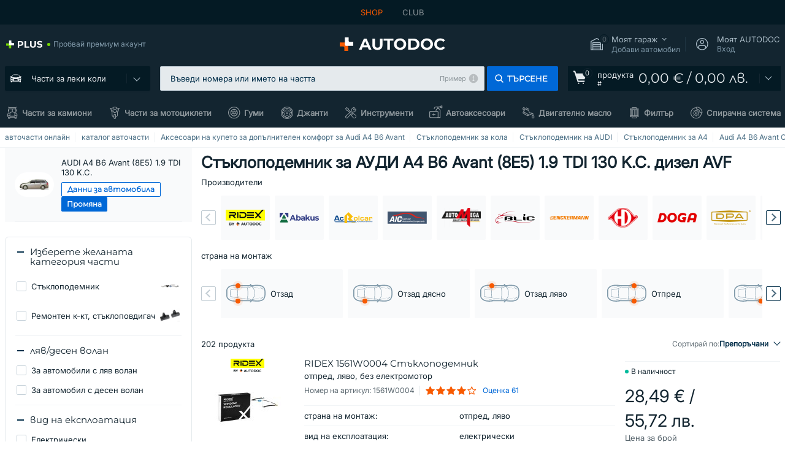

--- FILE ---
content_type: text/html; charset=UTF-8
request_url: https://www.autodoc.bg/rezervni-chasti/stkloepoedemnik-12791/audi/a4/a4-avant-8e5-b6/16049-1-9-tdi
body_size: 38036
content:
<!DOCTYPE html>
<html lang="bg">
<head>
    <meta charset="utf-8">
    <title>Стъклоподемник за Audi A4 B6 Avant 1.9 TDI 130 K.C. дизел 96 KW 2001 - 2004 AVF ▷ AUTODOC</title>
    <meta name="description" content="【ТОП ❗ ОФЕРТА】⚡️ ➤ Стъклоподемник за Audi A4 B6 Avant 1.9 TDI 130 K.C. дизел ❗ Запознайте се с огромния асортимент от части за коли на autodoc.bg - ниски цени ✚ богат избор на марки❗ Безплатна доставка за поръчки над 180,00 &euro;❗">
    <meta name="keywords" content="">

        
    <meta name="viewport" content="width=device-width, initial-scale=1.0">
    <meta name="csrf-token" content="CeCmLSi1YCyZ4eIXpsSuAgy6gvsbSHg6FnCJNaIQ">
    <meta name="format-detection" content="telephone=no">
    <meta http-equiv="x-ua-compatible" content="ie=edge">
    <meta name="robots" content="index, follow">

    <link rel="canonical" href="https://www.autodoc.bg/rezervni-chasti/stkloepoedemnik-12791/audi/a4/a4-avant-8e5-b6/16049-1-9-tdi">
    <link rel="alternate" hreflang="de" href="https://www.autodoc.de/autoteile/fensterheber-12791/audi/a4/a4-avant-8e5-b6/16049-1-9-tdi">
    <link rel="alternate" hreflang="fr-FR" href="https://www.auto-doc.fr/pieces-detachees/leve-vitre-12791/audi/a4/a4-avant-8e5-b6/16049-1-9-tdi">
    <link rel="alternate" hreflang="es-ES" href="https://www.autodoc.es/repuestos/elevalunas-12791/audi/a4/a4-avant-8e5-b6/16049-1-9-tdi">
    <link rel="alternate" hreflang="en-GB" href="https://www.autodoc.co.uk/car-parts/electric-window-winder-12791/audi/a4/a4-avant-8e5-b6/16049-1-9-tdi">
    <link rel="alternate" hreflang="it-IT" href="https://www.auto-doc.it/pezzi-di-ricambio/alzacristalli-12791/audi/a4/a4-avant-8e5-b6/16049-1-9-tdi">
    <link rel="alternate" hreflang="de-AT" href="https://www.auto-doc.at/autoteile/fensterheber-12791/audi/a4/a4-avant-8e5-b6/16049-1-9-tdi">
    <link rel="alternate" hreflang="de-CH" href="https://www.auto-doc.ch/autoteile/fensterheber-12791/audi/a4/a4-avant-8e5-b6/16049-1-9-tdi">
    <link rel="alternate" hreflang="pt-PT" href="https://www.auto-doc.pt/pecas-sobresselentes/alavanca-de-vidro-12791/audi/a4/a4-avant-8e5-b6/16049-1-9-tdi">
    <link rel="alternate" hreflang="nl-NL" href="https://www.autodoc.nl/auto-onderdelen/raambedieningsmechanisme-12791/audi/a4/a4-avant-8e5-b6/16049-1-9-tdi">
    <link rel="alternate" hreflang="da-DK" href="https://www.autodoc.dk/reservedele/rudehejs-12791/audi/a4/a4-avant-8e5-b6/16049-1-9-tdi">
    <link rel="alternate" hreflang="fi-FI" href="https://www.autodoc.fi/autonosat/ikkunannostin-12791/audi/a4/a4-avant-8e5-b6/16049-1-9-tdi">
    <link rel="alternate" hreflang="sv-SE" href="https://www.autodoc.se/reservdelar/foensterhissar-12791/audi/a4/a4-avant-8e5-b6/16049-1-9-tdi">
    <link rel="alternate" hreflang="pl-PL" href="https://www.autodoc.pl/czesci-zapasowe/podnoznik_szyby-12791/audi/a4/a4-avant-8e5-b6/16049-1-9-tdi">
    <link rel="alternate" hreflang="cs-CZ" href="https://www.autodoc.cz/autodily/zvedaci_zarizeni_oken-12791/audi/a4/a4-avant-8e5-b6/16049-1-9-tdi">
    <link rel="alternate" hreflang="bg-BG" href="https://www.autodoc.bg/rezervni-chasti/stkloepoedemnik-12791/audi/a4/a4-avant-8e5-b6/16049-1-9-tdi">
    <link rel="alternate" hreflang="el-GR" href="https://www.autodoc.gr/exartimata-aftokiniton/rylos_parathyroy-12791/audi/a4/a4-avant-8e5-b6/16049-1-9-tdi">
    <link rel="alternate" hreflang="hu-HU" href="https://www.autodoc.hu/jarmu-alkatreszek/ablakemeloe-12791/audi/a4/a4-avant-8e5-b6/16049-1-9-tdi">
    <link rel="alternate" hreflang="et-EE" href="https://www.autodoc.ee/auto-osad/aknatoestuk-12791/audi/a4/a4-avant-8e5-b6/16049-1-9-tdi">
    <link rel="alternate" hreflang="lv-LV" href="https://www.autodoc.lv/auto-dalas/stiklu_pacelsanas_mehanisms-12791/audi/a4/a4-avant-8e5-b6/16049-1-9-tdi">
    <link rel="alternate" hreflang="sk-SK" href="https://www.autodoc.sk/nahradne-diely/mechanizmu_zdvihania_okien-12791/audi/a4/a4-avant-8e5-b6/16049-1-9-tdi">
    <link rel="alternate" hreflang="lt-LT" href="https://www.autodoc.lt/autodalys/elektrinis_lango_pakeliklis-12791/audi/a4/a4-avant-8e5-b6/16049-1-9-tdi">
    <link rel="alternate" hreflang="sl-SI" href="https://www.autodoc.si/rezervni-deli/odpiralo_za_okno-12791/audi/a4/a4-avant-8e5-b6/16049-1-9-tdi">
    <link rel="alternate" hreflang="de-LU" href="https://www.autodoc.lu/autoteile/fensterheber-12791/audi/a4/a4-avant-8e5-b6/16049-1-9-tdi">
    <link rel="alternate" hreflang="nl-BE" href="https://www.autodoc.be/auto-onderdelen/raambedieningsmechanisme-12791/audi/a4/a4-avant-8e5-b6/16049-1-9-tdi">
    <link rel="alternate" hreflang="no-NO" href="https://www.autodoc.co.no/reservedeler/vindusloefter-12791/audi/a4/a4-avant-8e5-b6/16049-1-9-tdi">
    <link rel="alternate" hreflang="ro-RO" href="https://www.autodoc24.ro/piese-de-schimb/actionare_electrica_geam-12791/audi/a4/a4-avant-8e5-b6/16049-1-9-tdi">
    <link rel="alternate" hreflang="fr-BE" href="https://www.auto-doc.be/pieces-detachees/leve-vitre-12791/audi/a4/a4-avant-8e5-b6/16049-1-9-tdi">
    <link rel="alternate" hreflang="en-IE" href="https://www.auto-doc.ie/car-parts/electric-window-winder-12791/audi/a4/a4-avant-8e5-b6/16049-1-9-tdi">
    <link rel="alternate" hreflang="fr-CH" href="https://www.autodoc24.ch/pieces-detachees/leve-vitre-12791/audi/a4/a4-avant-8e5-b6/16049-1-9-tdi">
    <link rel="alternate" hreflang="en-DE" href="https://www.autodoc.parts/car-parts/electric-window-winder-12791/audi/a4/a4-avant-8e5-b6/16049-1-9-tdi">
    <link rel="alternate" hreflang="en-FR" href="https://www.autodoc24.fr/car-parts/electric-window-winder-12791/audi/a4/a4-avant-8e5-b6/16049-1-9-tdi">
    <link rel="alternate" hreflang="en-IT" href="https://www.autodoc24.it/car-parts/electric-window-winder-12791/audi/a4/a4-avant-8e5-b6/16049-1-9-tdi">
    <link rel="alternate" hreflang="en-NL" href="https://www.autodoc24.nl/car-parts/electric-window-winder-12791/audi/a4/a4-avant-8e5-b6/16049-1-9-tdi">
        <link rel="next" href="https://www.autodoc.bg/rezervni-chasti/stkloepoedemnik-12791/audi/a4/a4-avant-8e5-b6/16049-1-9-tdi?page=2">
    
    <link href="/assets/54eb94/css/vendor.css?id=c584094dbf87722b988bc196510f004e" media="screen" rel="stylesheet" type="text/css">
    <link href="/assets/54eb94/css/app.css?id=56e90c19d008ab6b45022f00f7d2669e" media="screen" rel="stylesheet" type="text/css">
    <link rel="apple-touch-icon-precomposed" sizes="57x57" href="/assets/54eb94/images/apple-touch-icon-57x57.png">
    <link rel="apple-touch-icon-precomposed" sizes="114x114" href="/assets/54eb94/images/apple-touch-icon-114x114.png">
    <link rel="apple-touch-icon-precomposed" sizes="72x72" href="/assets/54eb94/images/apple-touch-icon-72x72.png">
    <link rel="apple-touch-icon-precomposed" sizes="144x144" href="/assets/54eb94/images/apple-touch-icon-144x144.png">
    <link rel="apple-touch-icon-precomposed" sizes="60x60" href="/assets/54eb94/images/apple-touch-icon-60x60.png">
    <link rel="apple-touch-icon-precomposed" sizes="120x120" href="/assets/54eb94/images/apple-touch-icon-120x120.png">
    <link rel="apple-touch-icon-precomposed" sizes="76x76" href="/assets/54eb94/images/apple-touch-icon-76x76.png">
    <link rel="apple-touch-icon-precomposed" sizes="152x152" href="/assets/54eb94/images/apple-touch-icon-152x152.png">
    <link rel="icon" type="image/png" sizes="196x196" href="/assets/54eb94/images/favicon-196x196.png">
    <link rel="icon" type="image/png" sizes="96x96" href="/assets/54eb94/images/favicon-96x96.png">
    <link rel="icon" type="image/png" sizes="32x32" href="/assets/54eb94/images/favicon-32x32.png">
    <link rel="icon" type="image/png" sizes="16x16" href="/assets/54eb94/images/favicon-16x16.png">
    <link rel="icon" type="image/png" sizes="128x128" href="/assets/54eb94/images/favicon-128.png">
    <!-- a.1 -->
<meta data-bing-key-tracker name="msvalidate.01" content="6C45369F110BCE52D1CA91A29BCC5EFE">

        <!-- a.2 -->
<script data-safe-params>
  window.safeParams = {};

  (function () {
    window.safeParams = {
      getUrlParams: function () {
        const currentParams = new URLSearchParams(window.location.search);
        const relevantParams = new URLSearchParams();
        const parametersList = ["awc","tduid","tagtag_uid","source","kk","s24clid","tb_prm","fbclid","gclid","wbraid","gbraid","braid","msclkid","cnxclid","zanpid","siteid","rtbhc","ranMID","ranEAID","wgu","wgexpiry","utm_source","utm_medium","utm_campaign","utm_term","utm_content"];

        for (const [key, value] of currentParams) {
          if (parametersList.includes(key)) {
            relevantParams.append(key, value);
          }
        }

        return relevantParams;
      },
      getTrackingParams: function getTrackingParams (url, params) {
        if (!params.toString()) {
          return url;
        }

        const targetUrl = new URL(url, window.location.origin);
        for (const [key, value] of params) {
          if (!targetUrl.searchParams.has(key)) {
            targetUrl.searchParams.set(key, value);
          }
        }
        return targetUrl.toString();
      },
      isInternalLink: function (url) {
        try {
          const targetUrl = new URL(url, window.location.origin);
          if (targetUrl.protocol.match(/^(mailto|tel|javascript):/i)) {
            return false;
          }
          return targetUrl.origin === window.location.origin;
        } catch (e) {
          return false;
        }
      },
    };

    function initParamsManager () {
      const savedParams = window.safeParams.getUrlParams();

      if (!savedParams.toString()) {
        console.log('no params to save');
        return;
      }

      function processNewLinks (mutations) {
        mutations.forEach(mutation => {
          mutation.addedNodes.forEach(node => {
            if (node.nodeType === Node.ELEMENT_NODE) {
              node.querySelectorAll('a, [data-link]').forEach(element => {
                const url = element.tagName === 'A' ? element.href : element.dataset.link;

                if (window.safeParams.isInternalLink(url)) {
                  const processedUrl = window.safeParams.getTrackingParams(url, savedParams);

                  if (element.tagName === 'A') {
                    element.href = processedUrl;
                  } else {
                    element.dataset.link = processedUrl;
                  }
                }
              });
            }
          });
        });
      }

      const observer = new MutationObserver(processNewLinks);
      observer.observe(document.body, {
        childList: true,
        subtree: true,
      });

      document.querySelectorAll('a, [data-link]').forEach(element => {
        const url = element.tagName === 'A' ? element.href : element.dataset.link;

        if (window.safeParams.isInternalLink(url)) {
          const processedUrl = window.safeParams.getTrackingParams(url, savedParams);

          if (element.tagName === 'A') {
            element.href = processedUrl;
          } else {
            element.dataset.link = processedUrl;
          }
        }
      });
    }

    document.addEventListener('setTermsCookiesChoose', function (e) {
      if (e.detail?.allAnalyticsCookies !== 'denied' || e.detail?.allMarketingCookies !== 'denied') {
        initParamsManager();
      }
    });
  })();
</script>

</head>
<body>
<!-- a.3 -->
<div style="display:none" data-session-start></div>

<script>
        window.popupSettings = JSON.parse('{\u0022not-found-car\u0022:{\u0022id\u0022:\u00225b0df7ab-49f2-4647-a827-05298ecbd6de\u0022,\u0022type\u0022:\u0022not-found-car\u0022,\u0022status\u0022:1,\u0022name\u0022:\u0022Car not found\u0022,\u0022priority\u0022:500,\u0022timeout\u0022:0,\u0022routes\u0022:{\u0022allowed\u0022:[],\u0022disallowed\u0022:[]},\u0022settings\u0022:{\u0022status\u0022:1,\u0022priority\u0022:0},\u0022projectIds\u0022:[218,228,229,230,231,232,233,234,235,236,237,238,239,240,241,242,243,244,245,246,247,248,249,250,251,252,268,719,720,833,893,983,984,985,923],\u0022triggerTypes\u0022:[0],\u0022userType\u0022:2,\u0022createdAt\u0022:\u00222025-12-18T15:30:22.898\u0022,\u0022updatedAt\u0022:\u00222026-01-09T10:32:17.011\u0022},\u0022selector-popup\u0022:{\u0022id\u0022:\u0022673a344d-1152-4490-bb78-522a0809498f\u0022,\u0022type\u0022:\u0022selector-popup\u0022,\u0022status\u0022:1,\u0022name\u0022:\u0022Selector\u0022,\u0022priority\u0022:600,\u0022timeout\u0022:0,\u0022routes\u0022:{\u0022allowed\u0022:[],\u0022disallowed\u0022:[]},\u0022settings\u0022:{\u0022status\u0022:1,\u0022priority\u0022:0},\u0022projectIds\u0022:[218,228,229,230,231,232,233,234,235,236,237,238,239,240,241,242,243,244,245,246,247,248,249,250,251,252,268,719,720,833,893,923,983,984,985],\u0022triggerTypes\u0022:[0],\u0022userType\u0022:2,\u0022createdAt\u0022:\u00222025-12-18T15:25:55.839\u0022,\u0022updatedAt\u0022:\u00222026-01-08T11:18:15.985\u0022},\u0022interstitial-banner\u0022:{\u0022id\u0022:\u0022646702a5-2c59-4fde-bcc4-c5a4f4ecc9ec\u0022,\u0022type\u0022:\u0022interstitial-banner\u0022,\u0022status\u0022:1,\u0022name\u0022:\u0022Interstitial banner\u0022,\u0022priority\u0022:900,\u0022timeout\u0022:0,\u0022routes\u0022:{\u0022allowed\u0022:[],\u0022disallowed\u0022:[\u0022payment_add\u0022,\u0022payment_handler\u0022,\u0022payment_be2bill\u0022,\u0022payment_klarna\u0022,\u0022payment_klarnacheckout\u0022,\u0022payment_klarna_billie\u0022,\u0022payment_trustly\u0022,\u0022payment_braintree_creditcards\u0022,\u0022paylink_handler\u0022,\u0022paylink_be2bill\u0022,\u0022paylink_klarna\u0022,\u0022paylink_klarnacheckout\u0022,\u0022paylink_trustly\u0022,\u0022paylink_braintree_creditcards\u0022,\u0022subscription_handler\u0022,\u0022subscription_be2bill\u0022,\u0022subscription_klarna\u0022,\u0022subscription_klarnacheckout\u0022,\u0022subscription_trustly\u0022,\u0022subscription_braintree_creditcards\u0022,\u0022cart\u0022,\u0022cartAllData\u0022,\u0022cartAllDataGuest\u0022,\u0022cartAccount\u0022,\u0022cartLogin\u0022,\u0022cartAddress\u0022,\u0022cartAddressGuest\u0022,\u0022cartPayments\u0022,\u0022cartPaymentsGuest\u0022,\u0022cartSetPayments\u0022,\u0022cartSetPaymentsGuest\u0022,\u0022basketRecoveryByWpn\u0022,\u0022basketRecovery\u0022,\u0022payment_adyen_credit_card\u0022,\u0022payment_adyen_bancontact\u0022,\u0022return_return\u0022]},\u0022settings\u0022:{\u0022status\u0022:1,\u0022priority\u0022:0},\u0022projectIds\u0022:[218,228,229,230,231,232,233,234,235,236,237,238,239,240,241,242,243,244,245,246,247,248,249,250,251,252,268,719,720,833,893,923,983,984,985],\u0022triggerTypes\u0022:[1],\u0022userType\u0022:2,\u0022createdAt\u0022:\u00222025-12-18T16:18:49.003\u0022,\u0022updatedAt\u0022:\u00222025-12-25T23:30:11.07\u0022},\u0022google-one-tap\u0022:{\u0022id\u0022:\u002277268690-05da-45d6-96c9-3f2482875db3\u0022,\u0022type\u0022:\u0022google-one-tap\u0022,\u0022status\u0022:1,\u0022name\u0022:\u0022Google One Tap popup (Google login)\u0022,\u0022priority\u0022:700,\u0022timeout\u0022:0,\u0022routes\u0022:{\u0022allowed\u0022:[],\u0022disallowed\u0022:[\u0022basketRecoveryByWpn\u0022,\u0022basketRecovery\u0022,\u0022cart\u0022,\u0022cartAccount\u0022,\u0022cartAddress\u0022,\u0022cartAddressGuest\u0022,\u0022cartAllData\u0022,\u0022cartAllDataGuest\u0022,\u0022cartLogin\u0022,\u0022cartPayments\u0022,\u0022cartPaymentsGuest\u0022,\u0022cartSetPayments\u0022,\u0022cartSetPaymentsGuest\u0022,\u0022cartSubscriptionPayments\u0022,\u0022paylink_adyen_bancontact\u0022,\u0022paylink_adyen_credit_card\u0022,\u0022paylink_be2bill\u0022,\u0022paylink_be2bill_oney_checkout\u0022,\u0022paylink_braintree_creditcards\u0022,\u0022paylink_handler\u0022,\u0022paylink_klarna_billie\u0022,\u0022paylink_klarna\u0022,\u0022paylink_klarnacheckout\u0022,\u0022paylink_ps_adyen_credit_card\u0022,\u0022paylink_trustly\u0022,\u0022payment_add\u0022,\u0022payment_adyen_bancontact\u0022,\u0022payment_adyen_credit_card\u0022,\u0022payment_be2bill\u0022,\u0022payment_be2bill_oney_checkout\u0022,\u0022payment_braintree_creditcards\u0022,\u0022payment_handler\u0022,\u0022payment_klarna\u0022,\u0022payment_klarna_billie\u0022,\u0022payment_klarnacheckout\u0022,\u0022payment_ps_adyen_credit_card\u0022,\u0022payment_trustly\u0022,\u0022subscriptionCart\u0022,\u0022subscription_adyen_bancontact\u0022,\u0022subscription_adyen_credit_card\u0022,\u0022subscription_be2bill\u0022,\u0022subscription_be2bill_oney_checkout\u0022,\u0022subscription_braintree_creditcards\u0022,\u0022subscription_handler\u0022,\u0022subscription_klarna\u0022,\u0022subscription_klarna_billie\u0022,\u0022subscription_klarnacheckout\u0022,\u0022subscription_ps_adyen_credit_card\u0022,\u0022subscription_trustly\u0022]},\u0022settings\u0022:{\u0022status\u0022:1,\u0022priority\u0022:0},\u0022projectIds\u0022:[218,228,229,230,231,232,233,234,235,236,237,238,239,240,241,242,243,244,245,246,247,248,249,250,251,252,268,719,720,833,893,983,984,985,923],\u0022triggerTypes\u0022:[1],\u0022userType\u0022:0,\u0022createdAt\u0022:\u00222025-12-18T15:49:54.611\u0022,\u0022updatedAt\u0022:\u00222026-01-07T13:56:14.309\u0022},\u0022forgot-password\u0022:{\u0022id\u0022:\u0022c6608e5d-e436-4c2a-9175-7d9d79429f40\u0022,\u0022type\u0022:\u0022forgot-password\u0022,\u0022status\u0022:1,\u0022name\u0022:\u0022Forgot password\u0022,\u0022priority\u0022:500,\u0022timeout\u0022:0,\u0022routes\u0022:{\u0022allowed\u0022:[],\u0022disallowed\u0022:[]},\u0022settings\u0022:{\u0022status\u0022:1,\u0022priority\u0022:0},\u0022projectIds\u0022:[218,228,229,230,231,232,233,234,235,236,237,238,239,240,241,242,243,244,245,246,247,248,249,250,251,252,268,719,720,833,893,923,983,984,985],\u0022triggerTypes\u0022:[0],\u0022userType\u0022:0,\u0022createdAt\u0022:\u00222025-12-18T15:24:01.686\u0022,\u0022updatedAt\u0022:\u00222025-12-25T23:03:05.621\u0022},\u0022cookies-popup\u0022:{\u0022id\u0022:\u00223b241101-e2bb-4255-8caf-4136c566a967\u0022,\u0022type\u0022:\u0022cookies-popup\u0022,\u0022status\u0022:1,\u0022name\u0022:\u0022Cookie PopUp Main\u0022,\u0022priority\u0022:800,\u0022timeout\u0022:0,\u0022routes\u0022:{\u0022allowed\u0022:[],\u0022disallowed\u0022:[\u0022basketRecovery\u0022,\u0022basketRecoveryByWpn\u0022,\u0022basket_alldata_redirect\u0022,\u0022basket_shipping_redirect\u0022,\u0022basket_guest_alldata_redirect\u0022,\u0022cart\u0022,\u0022cartAccount\u0022,\u0022cartAddress\u0022,\u0022cartAddressGuest\u0022,\u0022cartAllData\u0022,\u0022cartAllDataGuest\u0022,\u0022cartLogin\u0022,\u0022cartPayments\u0022,\u0022cartPaymentsGuest\u0022,\u0022cartSetPayments\u0022,\u0022cartSetPaymentsGuest\u0022,\u0022cartSubscriptionPayments\u0022,\u0022paylink_adyen_bancontact\u0022,\u0022paylink_adyen_credit_card\u0022,\u0022paylink_be2bill\u0022,\u0022paylink_be2bill_oney_checkout\u0022,\u0022paylink_braintree_creditcards\u0022,\u0022paylink_handler\u0022,\u0022paylink_klarna\u0022,\u0022paylink_klarna_billie\u0022,\u0022paylink_klarnacheckout\u0022,\u0022paylink_ps_adyen_credit_card\u0022,\u0022paylink_trustly\u0022,\u0022payment_add\u0022,\u0022payment_adyen_bancontact\u0022,\u0022payment_adyen_credit_card\u0022,\u0022payment_be2bill\u0022,\u0022payment_be2bill_oney_checkout\u0022,\u0022payment_braintree_creditcards\u0022,\u0022payment_handler\u0022,\u0022payment_klarna\u0022,\u0022payment_klarna_billie\u0022,\u0022payment_klarnacheckout\u0022,\u0022payment_ps_adyen_credit_card\u0022,\u0022payment_trustly\u0022,\u0022subscriptionCart\u0022,\u0022subscription_adyen_bancontact\u0022,\u0022subscription_adyen_credit_card\u0022,\u0022subscription_be2bill\u0022,\u0022subscription_be2bill_oney_checkout\u0022,\u0022subscription_braintree_creditcards\u0022,\u0022subscription_handler\u0022,\u0022subscription_klarna\u0022,\u0022subscription_klarna_billie\u0022,\u0022subscription_klarnacheckout\u0022,\u0022subscription_ps_adyen_credit_card\u0022,\u0022subscription_trustly\u0022]},\u0022settings\u0022:{\u0022status\u0022:1,\u0022priority\u0022:0},\u0022projectIds\u0022:[218,228,229,230,231,232,233,234,235,236,237,238,239,240,241,242,243,244,245,246,247,248,249,250,251,252,268,719,720,833,893,983,984,985,923],\u0022triggerTypes\u0022:[1,0],\u0022userType\u0022:2,\u0022createdAt\u0022:\u00221999-12-31T22:00:00\u0022,\u0022updatedAt\u0022:\u00222026-01-07T16:34:36.202\u0022},\u0022login-popup\u0022:{\u0022id\u0022:\u00229fcb6af2-297d-4eee-87ee-2c19c3b41007\u0022,\u0022type\u0022:\u0022login-popup\u0022,\u0022status\u0022:1,\u0022name\u0022:\u0022Login popup\u0022,\u0022priority\u0022:500,\u0022timeout\u0022:0,\u0022routes\u0022:{\u0022allowed\u0022:[],\u0022disallowed\u0022:[]},\u0022settings\u0022:{\u0022status\u0022:1,\u0022priority\u0022:0},\u0022projectIds\u0022:[218,228,229,230,231,232,233,234,235,236,237,238,239,240,241,242,243,244,245,246,247,248,249,250,251,252,268,719,720,833,893,923,983,984,985],\u0022triggerTypes\u0022:[0],\u0022userType\u0022:0,\u0022createdAt\u0022:\u00222025-12-18T15:11:35.206\u0022,\u0022updatedAt\u0022:\u00222026-01-09T11:42:01.404\u0022},\u0022login-before-wishlist-add\u0022:{\u0022id\u0022:\u002288960085-9b57-4a27-a586-2a01c0eedf98\u0022,\u0022type\u0022:\u0022login-before-wishlist-add\u0022,\u0022status\u0022:1,\u0022name\u0022:\u0022Login before wishlist add\u0022,\u0022priority\u0022:500,\u0022timeout\u0022:0,\u0022routes\u0022:{\u0022allowed\u0022:[],\u0022disallowed\u0022:[]},\u0022settings\u0022:{\u0022status\u0022:1,\u0022priority\u0022:0},\u0022projectIds\u0022:[218,228,229,230,231,232,233,234,235,236,237,238,239,240,241,242,243,244,245,246,247,248,249,250,251,252,268,719,720,833,893,983,984,985,923],\u0022triggerTypes\u0022:[0],\u0022userType\u0022:0,\u0022createdAt\u0022:\u00222025-12-18T16:17:05.533\u0022,\u0022updatedAt\u0022:\u00222026-01-08T12:47:50.844\u0022},\u0022product-add-to-cart-related\u0022:{\u0022id\u0022:\u00226e3dd388-dcc6-46d5-8ccb-025ac24b353e\u0022,\u0022type\u0022:\u0022product-add-to-cart-related\u0022,\u0022status\u0022:1,\u0022name\u0022:\u0022Related products\u0022,\u0022priority\u0022:700,\u0022timeout\u0022:0,\u0022routes\u0022:{\u0022allowed\u0022:[],\u0022disallowed\u0022:[\u0022accessories_listing\u0022,\u0022accessories_listing_brand\u0022,\u0022chemicals_listing_brand\u0022,\u0022chemicals_listing\u0022,\u0022compatibility_transaction\u0022,\u0022criterion_listing\u0022,\u0022index_accessories\u0022,\u0022motoroil_release\u0022,\u0022motoroil_viscosity\u0022,\u0022motoroil_viscosity_brand\u0022,\u0022oe_number\u0022,\u0022promotional_transaction\u0022,\u0022short_number\u0022,\u0022tools_listing\u0022,\u0022tools_listing_brand\u0022]},\u0022settings\u0022:{\u0022status\u0022:1,\u0022priority\u0022:0},\u0022projectIds\u0022:[218,228,229,230,231,232,233,234,235,236,237,238,239,240,241,242,243,244,245,246,247,248,249,250,251,252,268,719,720,833,893,923,983,984,985],\u0022triggerTypes\u0022:[5,0],\u0022userType\u0022:2,\u0022createdAt\u0022:\u00222025-12-18T15:33:56.811\u0022,\u0022updatedAt\u0022:\u00222025-12-29T12:35:21.806\u0022},\u0022mobile-app-bonus-popup\u0022:{\u0022id\u0022:\u0022aac5231b-55a2-450e-87ed-7bb9827c8d13\u0022,\u0022type\u0022:\u0022mobile-app-bonus-popup\u0022,\u0022status\u0022:1,\u0022name\u0022:\u0022Mobile app bonus popup after selector change\u0022,\u0022priority\u0022:500,\u0022timeout\u0022:0,\u0022routes\u0022:{\u0022allowed\u0022:[],\u0022disallowed\u0022:[]},\u0022settings\u0022:{\u0022status\u0022:1,\u0022priority\u0022:0},\u0022projectIds\u0022:[218,228,229,230,231,232,233,234,235,236,237,238,239,240,241,242,243,244,245,246,247,248,249,250,251,252,268,719,720,833,893,923,983,984,985],\u0022triggerTypes\u0022:[0],\u0022userType\u0022:2,\u0022createdAt\u0022:\u00222025-12-18T15:28:02.741\u0022,\u0022updatedAt\u0022:\u00222025-12-25T23:04:21.464\u0022},\u0022simple-popup\u0022:{\u0022id\u0022:\u002269d516a7-8ae2-460d-af6d-de578709b84d\u0022,\u0022type\u0022:\u0022simple-popup\u0022,\u0022status\u0022:1,\u0022name\u0022:\u0022Simple popup settings (default)\u0022,\u0022priority\u0022:500,\u0022timeout\u0022:0,\u0022routes\u0022:{\u0022allowed\u0022:[],\u0022disallowed\u0022:[]},\u0022settings\u0022:{\u0022status\u0022:1,\u0022priority\u0022:0},\u0022projectIds\u0022:[218,228,229,230,231,232,233,234,235,236,237,238,239,240,241,242,243,244,245,246,247,248,249,250,251,252,268,719,720,833,893,923,985,984,983],\u0022triggerTypes\u0022:[0],\u0022userType\u0022:2,\u0022createdAt\u0022:\u00222025-12-18T15:38:38.051\u0022,\u0022updatedAt\u0022:\u00222025-12-25T23:14:07.819\u0022},\u0022register-popup\u0022:{\u0022id\u0022:\u002261a4e42a-d5f1-4d1b-b61b-467a9f0cd2e1\u0022,\u0022type\u0022:\u0022register-popup\u0022,\u0022status\u0022:1,\u0022name\u0022:\u0022Register popup\u0022,\u0022priority\u0022:500,\u0022timeout\u0022:0,\u0022routes\u0022:{\u0022allowed\u0022:[],\u0022disallowed\u0022:[]},\u0022settings\u0022:{\u0022status\u0022:1,\u0022priority\u0022:0},\u0022projectIds\u0022:[218,228,229,230,231,232,233,234,235,236,237,238,239,240,241,242,243,244,245,246,247,248,249,250,251,252,268,719,720,833,893,923,985,984,983],\u0022triggerTypes\u0022:[0],\u0022userType\u0022:0,\u0022createdAt\u0022:\u00222025-12-18T15:12:50.028\u0022,\u0022updatedAt\u0022:\u00222025-12-25T23:02:35.62\u0022},\u0022selector-profile-tab\u0022:{\u0022id\u0022:\u0022fd00580e-42f3-4de7-94f8-52a9e9dfa0df\u0022,\u0022type\u0022:\u0022selector-profile-tab\u0022,\u0022status\u0022:1,\u0022name\u0022:\u0022Selector profile tab (Garage selector)\u0022,\u0022priority\u0022:500,\u0022timeout\u0022:0,\u0022routes\u0022:{\u0022allowed\u0022:[],\u0022disallowed\u0022:[]},\u0022settings\u0022:{\u0022status\u0022:1,\u0022priority\u0022:0},\u0022projectIds\u0022:[218,228,229,230,231,232,233,234,235,236,237,238,239,240,241,242,243,244,245,246,247,248,249,250,251,252,268,719,720,833,893,983,984,985,923],\u0022triggerTypes\u0022:[0],\u0022userType\u0022:2,\u0022createdAt\u0022:\u00222025-12-18T15:40:22.563\u0022,\u0022updatedAt\u0022:\u00222026-01-12T13:15:51.219\u0022},\u0022sidebar-key-characteristics\u0022:{\u0022id\u0022:\u0022e5062320-330d-4b09-b5e8-d2828f87310d\u0022,\u0022type\u0022:\u0022sidebar-key-characteristics\u0022,\u0022status\u0022:1,\u0022name\u0022:\u0022Sidebar key characteristics\u0022,\u0022priority\u0022:900,\u0022timeout\u0022:0,\u0022routes\u0022:{\u0022allowed\u0022:[],\u0022disallowed\u0022:[]},\u0022settings\u0022:{\u0022status\u0022:1,\u0022priority\u0022:0},\u0022projectIds\u0022:[218,228,229,230,231,232,233,234,235,236,237,238,239,240,241,242,243,244,245,246,247,248,249,250,251,252,268,719,720,833,893,983,984,985,923],\u0022triggerTypes\u0022:[2],\u0022userType\u0022:2,\u0022createdAt\u0022:\u00222025-12-18T15:57:38.023\u0022,\u0022updatedAt\u0022:\u00222026-01-08T13:30:19.351\u0022}}');
    </script>
<div id="app"
            data-generic-id="12791" data-user-id="" data-cart-id="" data-ubi="" data-cart-count="0" data-maker-id="5" data-model-id="4797" data-car-id="16049" data-404-page="false" data-route-name="category_car_list" data-ab-test-type data-ab-test-group data-ab-test-keys data-ab-test-values
    >
<div class="header-wrap" data-header-wrap>
    <div class="header-cross-products">
    <div class="wrap">
        <ul class="header-cross-products__list">
                            <li>
                    <span class="header-cross-products__link active"
                                                    >
                        SHOP
                    </span>
                </li>
                            <li>
                    <span class="header-cross-products__link"
                           role="link" tabindex="0" data-link="https://club.autodoc.bg/?to=%2F&amp;utm_source=www.autodoc.bg&amp;utm_medium=referral&amp;utm_term=bg&amp;utm_content=category_car_list%7Cdesktop%7C&amp;utm_campaign=header_club " data-target="_blank"                           >
                        CLUB
                    </span>
                </li>
                    </ul>
    </div>
</div>

        <header class="header" >
        <div class="wrap">
            <div class="header__top">
                <div class="header-atd-plus"
     role="link"
     tabindex="0"
     data-tooltip-hover
     data-plus-tooltip
     data-ajax-link="https://www.autodoc.bg/ajax/get-plus-tooltip"
     data-link="https://www.autodoc.bg/services/plus-service"
>
    <span class="header-atd-plus__logo">
        <svg class='base-svg' role='none'>
            <use xlink:href='/assets/54eb94/images/icon-sprite-color.svg#sprite-plus-icon-color'></use>
        </svg>
    </span>
    <div class="header-atd-plus__title">Пробвай премиум акаунт</div>
</div>

                <div class="header__logo">
                                                <a href="https://www.autodoc.bg/">
                                <img src="https://scdn.autodoc.de/static/logo/logo-light.svg"
                                     alt="AUTODOC България">
                            </a>                                    </div>
                <div class="header__top-right">
                    <div class="header__top-right-item header-garage " data-document-click-none
     data-garage-link="https://www.autodoc.bg/ajax/get-garage-tooltip">
    <div class="header-garage__wrap" role="button" tabindex="0" data-show-tooltip-garage>
        <div class="header-garage__icon">
            <svg class='base-svg' role='none'>
                <use xlink:href='/assets/54eb94/images/icon-sprite-bw.svg#sprite-garage-icon-bw'></use>
            </svg>
            <span class="header-garage__amount" data-cart-count="0">0</span>
        </div>
        <div class="header-garage__text">
            <span class="header-garage__text-title">Моят гараж</span>
                            <div class="header-garage__text-brand">
                    Добави автомобил                </div>
                    </div>
    </div>
    <div class="header-garage__tooltip" data-tooltip-mouseleave data-tooltip-garage data-garage-tooltip-container
        data-garage-cars="0"
    >
    </div>
</div>
                                                                <div class="header__top-right-item header-login js-login-popup" data-login-show role="button" tabindex="0">
                            <div class="header-login__icon">
                                <svg class='base-svg' role='none'>
                                    <use
                                        xlink:href='/assets/54eb94/images/icon-sprite-bw.svg#sprite-user-icon-bw'></use>
                                </svg>
                            </div>
                            <div class="header-login__text">
                                <span class="header-login__text-title">Моят AUTODOC</span>
                                Вход                            </div>
                        </div>
                                    </div>
                <div data-header-top-right></div>
            </div>
            <div class="header__panel">
    <div class="header-menu" data-burger-mobile
         data-current-subdomain="" tabindex="0" role="button">
        <div class="header-menu__desk" data-header-menu-link>
                                <svg class='header-menu__desk-icon base-svg' role='none'>
                        <use xlink:href='/assets/54eb94/images/icon-sprite-bw.svg#sprite-car-icon-full-bw'></use>
                    </svg>
                    <a href="https://www.autodoc.bg/rezervni-chasti" class="header-menu__desk-title"
                        data-image="/assets/54eb94/images/icon-sprite-bw.svg#sprite-car-icon-full-bw" tabindex="-1">
                        Части за леки коли                    </a>                    </div>
        <div class="header-menu__mobile">
            <svg class='base-svg' role='none'>
                <use xlink:href='/assets/54eb94/images/icon-sprite-bw.svg#sprite-burger-icon-bw'></use>
            </svg>
        </div>
    </div>

    <div class="header-search-wrap header-search-wrap--categories" data-mobile-search-wrap data-mobile-search-wrap-categories data-document-click-none>
    <div class="header-search" data-mobile-search>
        <div class="header-search__overlay-wrap" data-hide-autocomplete>
            <div class="header-search__overlay"></div>
        </div>
        <form method="get" action="https://www.autodoc.bg/search" class="header-search__wrap" data-header-search-wrap data-autocomplete-form>
            <div class="header-search__tag" data-autocomplete-top-tags></div>
            <div class="header-search__close" data-hide-autocomplete></div>
            <div class="header-search__input">
                <div class="header-search__input-wrap" data-search-autocomplete-wrapper>
                    <input type="text"
                           class="form-input"
                           name="keyword"
                           value=""
                           placeholder="Въведи номера или името на частта"
                           autocomplete="off"
                           data-show-autocomplete
                           data-show-autocomplete-overlay
                           data-search-autocomplete-input
                    >
                    <div class="header-search__clear" data-search-clear-input tabindex="0" role="button"></div>
                    <div class="header-search__example" role="button" tabindex="0" data-search-show-example data-popup-search-example-btn>Пример</div>
                </div>
            </div>
            <span class="header-search__button btn btn--md" role="button" tabindex="0" data-search-submit-button>
                <svg role='none'>
                    <use xlink:href="/assets/54eb94/images/icon-sprite-bw.svg#sprite-search-icon-bw"></use>
                </svg>
                <span>Търсене</span>
            </span>
        </form>
    </div>
</div>

    <span class="header-show-mob" data-show-autocomplete tabindex="0" role="button">
        <svg role='none'>
            <use xlink:href="/assets/54eb94/images/icon-sprite-bw.svg#sprite-search-icon-bw"></use>
        </svg>
    </span>
    <div class="header-cart"
     data-header-cart
     
     
     data-header-cart-middle
     role="link"
     tabindex="0"
     data-link="https://www.autodoc.bg/basket">
    <script>var ubi = '';</script>
    <div class="header-cart__icon">
    <svg class="base-svg" role='none'>
        <use xlink:href="/assets/54eb94/images/icon-sprite-bw.svg#sprite-basket-icon-bw"></use>
    </svg>
    <span class="header-cart__amount" data-cart-count-products="0">0</span>
</div>
<div class="header-cart__text">
    продукта <span class="header-cart__text-number">#</span>
</div>
<div class="header-cart__total" data-order-sum="0">
    <span>0,00 &euro;</span> /<span> 0,00 лв.</span>
</div>
    <div class="header-cart__tooltip" data-header-cart-tooltip>
            <div class="header-cart__tooltip-empty">Количката е празна</div>

            </div>
</div>
</div>
            <nav>
    <ul class="header-nav">
                    <li class="header-nav__item">
                <svg class="header-nav__icon base-svg" role='none'>
                    <use xlink:href="/assets/54eb94/images/icon-sprite-bw.svg#sprite-truck-empty-bw"></use>
                </svg>
                <a href="https://kamioni.autodoc.bg/" data-parent-id="200000" class="header-nav__link">
                Части за камиони
                </a>            </li>
                    <li class="header-nav__item">
                <svg class="header-nav__icon base-svg" role='none'>
                    <use xlink:href="/assets/54eb94/images/icon-sprite-bw.svg#sprite-moto-empty-bw"></use>
                </svg>
                <a href="https://moto.autodoc.bg/" data-parent-id="43000" class="header-nav__link">
                Части за мотоциклети
                </a>            </li>
                    <li class="header-nav__item">
                <svg class="header-nav__icon base-svg" role='none'>
                    <use xlink:href="/assets/54eb94/images/icon-sprite-bw.svg#sprite-tyres-icon-bw"></use>
                </svg>
                <a href="https://www.autodoc.bg/gumi" data-parent-id="23208" class="header-nav__link">
                Гуми
                </a>            </li>
                    <li class="header-nav__item">
                <svg class="header-nav__icon base-svg" role='none'>
                    <use xlink:href="/assets/54eb94/images/icon-sprite-bw.svg#sprite-rims-bw"></use>
                </svg>
                <a href="https://www.autodoc.bg/dzhanti" data-parent-id="90000" class="header-nav__link">
                Джанти
                </a>            </li>
                    <li class="header-nav__item">
                <svg class="header-nav__icon base-svg" role='none'>
                    <use xlink:href="/assets/54eb94/images/icon-sprite-bw.svg#sprite-tools-icon-bw"></use>
                </svg>
                <a href="https://www.autodoc.bg/instrumenti" data-parent-id="36000" class="header-nav__link">
                Инструменти
                </a>            </li>
                    <li class="header-nav__item">
                <svg class="header-nav__icon base-svg" role='none'>
                    <use xlink:href="/assets/54eb94/images/icon-sprite-bw.svg#sprite-misc-icon-bw"></use>
                </svg>
                <a href="https://www.autodoc.bg/avtoaksesoari" data-parent-id="33000" class="header-nav__link">
                Автоаксесоари
                </a>            </li>
                    <li class="header-nav__item">
                <svg class="header-nav__icon base-svg" role='none'>
                    <use xlink:href="/assets/54eb94/images/icon-sprite-bw.svg#sprite-oil-icon-bw"></use>
                </svg>
                <a href="https://www.autodoc.bg/motorni-masla" data-parent-id="12094" class="header-nav__link">
                Двигателно масло
                </a>            </li>
                    <li class="header-nav__item">
                <svg class="header-nav__icon base-svg" role='none'>
                    <use xlink:href="/assets/54eb94/images/icon-sprite-bw.svg#sprite-filters-icon-bw"></use>
                </svg>
                <a href="https://www.autodoc.bg/rezervni-chasti/filtr" data-parent-id="10105" class="header-nav__link">
                Филтър
                </a>            </li>
                    <li class="header-nav__item">
                <svg class="header-nav__icon base-svg" role='none'>
                    <use xlink:href="/assets/54eb94/images/icon-sprite-bw.svg#sprite-brackes-icon-bw"></use>
                </svg>
                <a href="https://www.autodoc.bg/rezervni-chasti/spirachna_sistema" data-parent-id="10106" class="header-nav__link">
                Спирачна система
                </a>            </li>
            </ul>
</nav>
        </div>
            </header>

</div>
<main class="listing-page" id="main"  data-ajax-listing-page data-ga-listing-page="" data-category-id="12791">
    <div class="app-left-banner app-left-banner--under-overlay" data-app-left-banner data-removed-dom-element>
</div>
            <div data-popup-live-chat-wrapper></div>

            <div class="head-page">
        <nav class="breadcrumbs swipe">
        <script type="application/ld+json">{
    "@context": "https://schema.org",
    "@type": "BreadcrumbList",
    "itemListElement": [
        {
            "@type": "ListItem",
            "position": 1,
            "item": {
                "@type": "Thing",
                "name": "авточасти онлайн",
                "@id": "https://www.autodoc.bg/#parts"
            }
        },
        {
            "@type": "ListItem",
            "position": 2,
            "item": {
                "@type": "Thing",
                "name": "каталог авточасти",
                "@id": "https://www.autodoc.bg/rezervni-chasti"
            }
        },
        {
            "@type": "ListItem",
            "position": 3,
            "item": {
                "@type": "Thing",
                "name": "Аксесоари на купето за допълнителен комфорт за Audi A4 B6 Avant",
                "@id": "https://www.autodoc.bg/rezervni-chasti/vtreshnoe_oebueruedvane/audi/a4/a4-avant-8e5-b6"
            }
        },
        {
            "@type": "ListItem",
            "position": 4,
            "item": {
                "@type": "Thing",
                "name": "Стъклоподемник за кола",
                "@id": "https://www.autodoc.bg/rezervni-chasti/stkloepoedemnik-12791"
            }
        },
        {
            "@type": "ListItem",
            "position": 5,
            "item": {
                "@type": "Thing",
                "name": "Стъклоподемник на AUDI",
                "@id": "https://www.autodoc.bg/rezervni-chasti/stkloepoedemnik-12791/audi"
            }
        },
        {
            "@type": "ListItem",
            "position": 6,
            "item": {
                "@type": "Thing",
                "name": "Стъклоподемник за A4",
                "@id": "https://www.autodoc.bg/rezervni-chasti/stkloepoedemnik-12791/audi/a4"
            }
        },
        {
            "@type": "ListItem",
            "position": 7,
            "item": {
                "@type": "Thing",
                "name": "Audi A4 B6 Avant Стъклоподемник",
                "@id": "https://www.autodoc.bg/rezervni-chasti/stkloepoedemnik-12791/audi/a4/a4-avant-8e5-b6"
            }
        },
        {
            "@type": "ListItem",
            "position": 8,
            "item": {
                "@type": "Thing",
                "name": "1.9 TDI"
            }
        }
    ]
}</script>        <ol class="wrap">
                            <li class="breadcrumbs__item">
                                            <a href="https://www.autodoc.bg/#parts">
                        авточасти онлайн
                        </a>                                    </li>
                            <li class="breadcrumbs__item">
                                            <a href="https://www.autodoc.bg/rezervni-chasti">
                        каталог авточасти
                        </a>                                    </li>
                            <li class="breadcrumbs__item">
                                            <a href="https://www.autodoc.bg/rezervni-chasti/vtreshnoe_oebueruedvane/audi/a4/a4-avant-8e5-b6">
                        Аксесоари на купето за допълнителен комфорт за Audi A4 B6 Avant
                        </a>                                    </li>
                            <li class="breadcrumbs__item">
                                            <a href="https://www.autodoc.bg/rezervni-chasti/stkloepoedemnik-12791">
                        Стъклоподемник за кола
                        </a>                                    </li>
                            <li class="breadcrumbs__item">
                                            <a href="https://www.autodoc.bg/rezervni-chasti/stkloepoedemnik-12791/audi">
                        Стъклоподемник на AUDI
                        </a>                                    </li>
                            <li class="breadcrumbs__item">
                                            <a href="https://www.autodoc.bg/rezervni-chasti/stkloepoedemnik-12791/audi/a4">
                        Стъклоподемник за A4
                        </a>                                    </li>
                            <li class="breadcrumbs__item">
                                            <a href="https://www.autodoc.bg/rezervni-chasti/stkloepoedemnik-12791/audi/a4/a4-avant-8e5-b6">
                        Audi A4 B6 Avant Стъклоподемник
                        </a>                                    </li>
                            <li class="breadcrumbs__item">
                                            1.9 TDI
                                    </li>
                    </ol>
    </nav>

    </div>
    <div class="section wrap">
        <div class="row">
            <div class="col-12 col-lg-3 sidebar">
                <div class="listing-chosen-auto-header-wrap" data-show-more>
        <div class="listing-chosen-auto-header">
                            <div class="listing-chosen-auto-header__icon listing-chosen-auto-header__icon--white-bg">
                    <img class="lazyload"
                         src="https://scdn.autodoc.de/vehicles/800x287/16049.jpg"
                         srcset="https://www.autodoc.bg/lazyload.php?width=100&amp;height=36"
                         data-srcset="https://scdn.autodoc.de/vehicles/100x36/16049.jpg 1x,
                            https://scdn.autodoc.de/vehicles/200x72/16049.jpg 2x"
                         alt="Стъклоподемник AUDI A4 1.9 TDI 130 K.C. дизел на достъпна цена онлайн"
                         title="Стъклоподемник AUDI A4 Avant (8E5, B6) 1.9 TDI дизел дизел 130 K.C. 2001 - 2004"
                    />
                </div>
                        <div class="listing-chosen-auto-header__content">
                <div class="listing-chosen-auto-header__content-title">
                    AUDI A4 B6 Avant (8E5) 1.9 TDI 130 K.C.                                    </div>
                <div class="listing-chosen-auto-header__content-buttons">
                    <span class="btn btn--primary-outline btn--sm mr-1" role="button" tabindex="0" data-popup-car-info-btn>
    <span>Данни за автомобила</span>
</span>

            <span role="button" tabindex="0" class="btn btn--sm" data-popup-search-car-btn>
            <span>Промяна</span>
        </span>

            
            <div class="popup popup--car-info" data-popup data-popup-car-info>
    <div class="popup__close" data-popup-close role="button" tabindex="0"></div>
    <div class="popup__wrap" tabindex="0">
        <strong class="popup__title mb-4">Информация: Audi A4 B6 Avant 1.9TDI</strong>

        <div class="popup__info-row">
            <span class="popup__info-row-item">Тип:</span>
            <span class="popup__info-row-item">1.9 TDI</span>
        </div>
        <div class="popup__info-row">
            <span class="popup__info-row-item">Мощност [K.C.]:</span>
            <span class="popup__info-row-item">130</span>
        </div>
        <div class="popup__info-row">
            <span class="popup__info-row-item">Година на производство (от - до):</span>
            <span class="popup__info-row-item">09.2001 - 12.2004</span>
        </div>

        <b class="popup__info-subtitle">Характеристики на двигателя</b>
                    <div class="popup__info-row">
                <span class="popup__info-row-item">Обем на двигателя</span>
                <span class="popup__info-row-item">1 896 cm3</span>
            </div>
                    <div class="popup__info-row">
                <span class="popup__info-row-item">Мощност на двигателя</span>
                <span class="popup__info-row-item">130 K.C.</span>
            </div>
                    <div class="popup__info-row">
                <span class="popup__info-row-item">Обороти на максимална мощност</span>
                <span class="popup__info-row-item"> до 4 000 об/мин</span>
            </div>
                    <div class="popup__info-row">
                <span class="popup__info-row-item">Максимален въртящ момент</span>
                <span class="popup__info-row-item">310 H*m</span>
            </div>
                    <div class="popup__info-row">
                <span class="popup__info-row-item">Обороти на максимален въртящ момент</span>
                <span class="popup__info-row-item"> до 1 900 об/мин</span>
            </div>
                    <div class="popup__info-row">
                <span class="popup__info-row-item">Тип на двигателя</span>
                <span class="popup__info-row-item">Дизелов</span>
            </div>
                    <div class="popup__info-row">
                <span class="popup__info-row-item">Конфигурация на двигателя</span>
                <span class="popup__info-row-item">Редови</span>
            </div>
                    <div class="popup__info-row">
                <span class="popup__info-row-item">Тип производство</span>
                <span class="popup__info-row-item">Непосредствено впръскване</span>
            </div>
                    <div class="popup__info-row">
                <span class="popup__info-row-item">Количество цилиндри</span>
                <span class="popup__info-row-item">4</span>
            </div>
                    <div class="popup__info-row">
                <span class="popup__info-row-item">Количество клапани на цилиндър</span>
                <span class="popup__info-row-item">2</span>
            </div>
                    <div class="popup__info-row">
                <span class="popup__info-row-item">Диаметър на цилиндъра</span>
                <span class="popup__info-row-item">79.5 mm</span>
            </div>
                    <div class="popup__info-row">
                <span class="popup__info-row-item">Ход на буталото</span>
                <span class="popup__info-row-item">95.5 mm</span>
            </div>
                            <div class="popup__info-row">
                <span class="popup__info-row-item">Код на двигателя:</span>
                <span class="popup__info-row-item">AVF, AWX</span>
            </div>
        
        <b class="popup__info-subtitle">Габарити на каросерията</b>
                    <div class="popup__info-row">
                <span class="popup__info-row-item">Количество места</span>
                <span class="popup__info-row-item">5</span>
            </div>
                    <div class="popup__info-row">
                <span class="popup__info-row-item">Дължина x Широчина x Височина</span>
                <span class="popup__info-row-item">4 545 x 1 772 x 1 428 mm</span>
            </div>
                    <div class="popup__info-row">
                <span class="popup__info-row-item">Колесна база</span>
                <span class="popup__info-row-item">2 650 mm</span>
            </div>
                    <div class="popup__info-row">
                <span class="popup__info-row-item">Разстояние между предните/задните колела</span>
                <span class="popup__info-row-item">1 528/1 526 mm</span>
            </div>
                    <div class="popup__info-row">
                <span class="popup__info-row-item">Собствено тегло</span>
                <span class="popup__info-row-item">1 460 kg</span>
            </div>
                    <div class="popup__info-row">
                <span class="popup__info-row-item">Обем на багажника</span>
                <span class="popup__info-row-item">от 442 до 1 184 литра</span>
            </div>
                    <div class="popup__info-row">
                <span class="popup__info-row-item">Допустима пълна маса</span>
                <span class="popup__info-row-item">2 010 kg</span>
            </div>
                    <div class="popup__info-row">
                <span class="popup__info-row-item">Товароподемност</span>
                <span class="popup__info-row-item">550 kg</span>
            </div>
                    <div class="popup__info-row">
                <span class="popup__info-row-item">Натоварване на предната/задната ос</span>
                <span class="popup__info-row-item">1 075/1 075 kg</span>
            </div>
                    <div class="popup__info-row">
                <span class="popup__info-row-item">Теглителна сила</span>
                <span class="popup__info-row-item">3 810 kg</span>
            </div>
                    <div class="popup__info-row">
                <span class="popup__info-row-item">Височина на затоварване</span>
                <span class="popup__info-row-item">609 mm</span>
            </div>
        
        <b class="popup__info-subtitle">Данни за окачването и спирачките</b>
                    <div class="popup__info-row">
                <span class="popup__info-row-item">Предно окачване</span>
                <span class="popup__info-row-item">Независимо, Многолостово, Пружинно, Стабилизираща щанга</span>
            </div>
                    <div class="popup__info-row">
                <span class="popup__info-row-item">Задно окачване</span>
                <span class="popup__info-row-item">Независимо, С трапецовидни носачи</span>
            </div>
                    <div class="popup__info-row">
                <span class="popup__info-row-item">Предни спирачки</span>
                <span class="popup__info-row-item">Дискови вентилируеми</span>
            </div>
                    <div class="popup__info-row">
                <span class="popup__info-row-item">Задни спирачки</span>
                <span class="popup__info-row-item">Дискови</span>
            </div>
        
        <b class="popup__info-subtitle">Информация за трансмисията и управлението</b>
                    <div class="popup__info-row">
                <span class="popup__info-row-item">Скоростна кутия</span>
                <span class="popup__info-row-item">Механична, 6-степенна</span>
            </div>
                    <div class="popup__info-row">
                <span class="popup__info-row-item">Задвижване</span>
                <span class="popup__info-row-item">Предно</span>
            </div>
                    <div class="popup__info-row">
                <span class="popup__info-row-item">Диаметър на обръщане</span>
                <span class="popup__info-row-item">11.1 m.</span>
            </div>
        
        <b class="popup__info-subtitle">Експлоатационни показатели</b>
                    <div class="popup__info-row">
                <span class="popup__info-row-item">Обем на резервоара за гориво</span>
                <span class="popup__info-row-item">70 L</span>
            </div>
                    <div class="popup__info-row">
                <span class="popup__info-row-item">Препоръчително гориво</span>
                <span class="popup__info-row-item">ДГ</span>
            </div>
                    <div class="popup__info-row">
                <span class="popup__info-row-item">Екологичен стандарт</span>
                <span class="popup__info-row-item">EURO III</span>
            </div>
                    <div class="popup__info-row">
                <span class="popup__info-row-item">Максимална скорост</span>
                <span class="popup__info-row-item">208 km/h</span>
            </div>
                    <div class="popup__info-row">
                <span class="popup__info-row-item">Време на ускорение до 100 км/ч</span>
                <span class="popup__info-row-item">10.1 s</span>
            </div>
                    <div class="popup__info-row">
                <span class="popup__info-row-item">Разход на гориво в смесен цикъл</span>
                <span class="popup__info-row-item">5.6 л на 100 км</span>
            </div>
                    <div class="popup__info-row">
                <span class="popup__info-row-item">Градски разход на гориво</span>
                <span class="popup__info-row-item">7.5 л на 100 км</span>
            </div>
                    <div class="popup__info-row">
                <span class="popup__info-row-item">Разход на гориво на шосе</span>
                <span class="popup__info-row-item">4.6 л на 100 км</span>
            </div>
                    <div class="popup__info-row">
                <span class="popup__info-row-item">Изминато разстояние</span>
                <span class="popup__info-row-item">от 930 до 1 520 км</span>
            </div>
            </div>
</div>
                </div>
            </div>
        </div>
                <span class="listing-chosen-auto-header-wrap__btn-hide" role="button" tabindex="0" data-show-more-btn></span>
    </div>


                <div class="filters-sidebar" data-filters-sidebar data-ga4-filters-sidebar>
        <div class="filters-sidebar__header d-lg-none">
            <span class="filters-sidebar__header-title">Филтрирай по</span>
            <span class="btn btn--md btn--primary-outline d-lg-none" tabindex="0" role="button"
                  data-reset-filter-all>Изчистване на филтри</span>
        </div>
        <div class="filters-sidebar__list">
            <form class="listing-filters__forms" action="https://www.autodoc.bg/rezervni-chasti/stkloepoedemnik-12791/audi/a4/a4-avant-8e5-b6/16049-1-9-tdi" data-filter-form
                  method="get"
                  >
                

                
                                                    
                
                    
                    <div class="filter-sidebar-item active " data-toggle-class-wrap data-form-filter-id="50001">
        <div class="filter-sidebar-item__title" tabindex="0" role="button" data-toggle-class>Изберете желаната категория части</div>
        <div class="filter-sidebar-item__list-wrap"
             data-show-more data-show-more-no-scroll data-show-elements data-media-all="10">
            <ul class="filter-sidebar-item__list">
                                    <li data-show-elements-item data-left-filter-item data-filter-id="50001" data-filter-value="1561">
                        <div class="checkbox">
                            <input name="categories[]"
                                   class="form-checkbox"
                                   value="1561"
                                   type="radio" id="generic-1561"
                                   >
                            <label class="form-checkbox-label" for="generic-1561">
                                <span>
                                    Стъклоподемник
                                </span>
                                <span class="filter-sidebar-item__list-icon">
                                      <img class="lazyload"
                                           data-srcset="https://cdn.autodoc.de/thumb?dynamic=generic_icons&amp;name=1561&amp;mode=5"
                                           srcset="https://www.autodoc.bg/lazyload.php?width=300&amp;height=300"
                                           src="https://cdn.autodoc.de/thumb?dynamic=generic_icons&amp;name=1561&amp;mode=5"
                                           alt="Стъклоподемник">
                                </span>
                            </label>
                        </div>
                    </li>
                                    <li data-show-elements-item data-left-filter-item data-filter-id="50001" data-filter-value="6328">
                        <div class="checkbox">
                            <input name="categories[]"
                                   class="form-checkbox"
                                   value="6328"
                                   type="radio" id="generic-6328"
                                   >
                            <label class="form-checkbox-label" for="generic-6328">
                                <span>
                                    Ремонтен к-кт, стъклоповдигач
                                </span>
                                <span class="filter-sidebar-item__list-icon">
                                      <img class="lazyload"
                                           data-srcset="https://cdn.autodoc.de/thumb?dynamic=generic_icons&amp;name=6328&amp;mode=5"
                                           srcset="https://www.autodoc.bg/lazyload.php?width=300&amp;height=300"
                                           src="https://cdn.autodoc.de/thumb?dynamic=generic_icons&amp;name=6328&amp;mode=5"
                                           alt="Ремонтен к-кт, стъклоповдигач">
                                </span>
                            </label>
                        </div>
                    </li>
                            </ul>
            <span class="filter-sidebar-item__more" data-more="Още" data-less="Затвори"
                  role="button" tabindex="0" data-show-more-btn data-show-elements-button></span>
        </div>
    </div>

                    
                    
                    
                
                    
                    
                    
                    
                    
                
                    
                    
                    
                    
                    
                
                    
                    
                    
                    
                    <div class="filter-sidebar-item active"
         data-id="criteria.564" data-toggle-class-wrap data-form-filter-id="564">
        <div class="filter-sidebar-item__title" tabindex="0" role="button" data-toggle-class>
            ляв/десен волан
        </div>
        
        <div class="filter-sidebar-item__list-wrap"
             data-show-more data-show-more-no-scroll data-show-elements data-media-all="10">
            <ul class="filter-sidebar-item__list">
                                    <li data-show-elements-item data-left-filter-item data-filter-id="564" data-filter-value="001">
                        <div class="checkbox">
                            <input name="criteria[564][]"
                                    type="checkbox"                                    class="form-checkbox"
                                   value="001"
                                   id="criteria-b9073f"
                                   >
                            <label class="form-checkbox-label" for="criteria-b9073f">
                                                                    <span>За автомобили с ляв волан </span>
                                                                                            </label>
                        </div>
                    </li>
                                    <li data-show-elements-item data-left-filter-item data-filter-id="564" data-filter-value="002">
                        <div class="checkbox">
                            <input name="criteria[564][]"
                                    type="checkbox"                                    class="form-checkbox"
                                   value="002"
                                   id="criteria-b64715"
                                   >
                            <label class="form-checkbox-label" for="criteria-b64715">
                                                                    <span>За автомобил с десен волан </span>
                                                                                            </label>
                        </div>
                    </li>
                            </ul>
            <span class="filter-sidebar-item__more" data-more="Още" data-less="Затвори"
                  role="button" tabindex="0" data-show-more-btn data-show-elements-button></span>
        </div>
    </div>

                
                    
                    
                    
                    
                    <div class="filter-sidebar-item active"
         data-id="criteria.439" data-toggle-class-wrap data-form-filter-id="439">
        <div class="filter-sidebar-item__title" tabindex="0" role="button" data-toggle-class>
            вид на експлоатация
        </div>
        
        <div class="filter-sidebar-item__list-wrap"
             data-show-more data-show-more-no-scroll data-show-elements data-media-all="10">
            <ul class="filter-sidebar-item__list">
                                    <li data-show-elements-item data-left-filter-item data-filter-id="439" data-filter-value="EL">
                        <div class="checkbox">
                            <input name="criteria[439][]"
                                    type="checkbox"                                    class="form-checkbox"
                                   value="EL"
                                   id="criteria-01b96b"
                                   >
                            <label class="form-checkbox-label" for="criteria-01b96b">
                                                                    <span>Електрически </span>
                                                                                            </label>
                        </div>
                    </li>
                                    <li data-show-elements-item data-left-filter-item data-filter-id="439" data-filter-value="ET">
                        <div class="checkbox">
                            <input name="criteria[439][]"
                                    type="checkbox"                                    class="form-checkbox"
                                   value="ET"
                                   id="criteria-e858aa"
                                   >
                            <label class="form-checkbox-label" for="criteria-e858aa">
                                                                    <span>Електронен </span>
                                                                                            </label>
                        </div>
                    </li>
                                    <li data-show-elements-item data-left-filter-item data-filter-id="439" data-filter-value="MA">
                        <div class="checkbox">
                            <input name="criteria[439][]"
                                    type="checkbox"                                    class="form-checkbox"
                                   value="MA"
                                   id="criteria-834c86"
                                   >
                            <label class="form-checkbox-label" for="criteria-834c86">
                                                                    <span>Ръчен </span>
                                                                                            </label>
                        </div>
                    </li>
                            </ul>
            <span class="filter-sidebar-item__more" data-more="Още" data-less="Затвори"
                  role="button" tabindex="0" data-show-more-btn data-show-elements-button></span>
        </div>
    </div>

                
                    
                    
                    
                    
                    <div class="filter-sidebar-item active"
         data-id="criteria.65" data-toggle-class-wrap data-form-filter-id="65">
        <div class="filter-sidebar-item__title" tabindex="0" role="button" data-toggle-class>
            брой на вратите
        </div>
        
        <div class="filter-sidebar-item__list-wrap"
             data-show-more data-show-more-no-scroll data-show-elements data-media-all="10">
            <ul class="filter-sidebar-item__list">
                                    <li data-show-elements-item data-left-filter-item data-filter-id="65" data-filter-value="2">
                        <div class="checkbox">
                            <input name="criteria[65][]"
                                    type="checkbox"                                    class="form-checkbox"
                                   value="2"
                                   id="criteria-93a480"
                                   >
                            <label class="form-checkbox-label" for="criteria-93a480">
                                                                    <span>2 </span>
                                                                                            </label>
                        </div>
                    </li>
                                    <li data-show-elements-item data-left-filter-item data-filter-id="65" data-filter-value="4">
                        <div class="checkbox">
                            <input name="criteria[65][]"
                                    type="checkbox"                                    class="form-checkbox"
                                   value="4"
                                   id="criteria-8e3f38"
                                   >
                            <label class="form-checkbox-label" for="criteria-8e3f38">
                                                                    <span>4 </span>
                                                                                            </label>
                        </div>
                    </li>
                                    <li data-show-elements-item data-left-filter-item data-filter-id="65" data-filter-value="4/5">
                        <div class="checkbox">
                            <input name="criteria[65][]"
                                    type="checkbox"                                    class="form-checkbox"
                                   value="4/5"
                                   id="criteria-237496"
                                   >
                            <label class="form-checkbox-label" for="criteria-237496">
                                                                    <span>4/5 </span>
                                                                                            </label>
                        </div>
                    </li>
                                    <li data-show-elements-item data-left-filter-item data-filter-id="65" data-filter-value="5">
                        <div class="checkbox">
                            <input name="criteria[65][]"
                                    type="checkbox"                                    class="form-checkbox"
                                   value="5"
                                   id="criteria-91f58c"
                                   >
                            <label class="form-checkbox-label" for="criteria-91f58c">
                                                                    <span>5 </span>
                                                                                            </label>
                        </div>
                    </li>
                            </ul>
            <span class="filter-sidebar-item__more" data-more="Още" data-less="Затвори"
                  role="button" tabindex="0" data-show-more-btn data-show-elements-button></span>
        </div>
    </div>

                            </form>
        </div>
        <div class="filters-sidebar__footer d-lg-none">
            <a href="#" class="btn btn--lg" data-close-filters>Използвай</a>
        </div>
    </div>


                <div id="widget" class="widget-recently-viewed-block active d-none" data-widget-recently-viewed-block data-toggle-class-wrap>
</div>            </div>
                            <script type="application/ld+json">{
    "@context": "https://schema.org",
    "@type": "ItemList",
    "itemListElement": [
        {
            "@type": "ListItem",
            "position": 1,
            "item": {
                "@type": "Product",
                "name": "RIDEX 1561W0004 Стъклоподемник",
                "url": "https://www.autodoc.bg/ridex/8097043",
                "image": "https://cdn.autodoc.de/thumb?id=8097043&m=0&n=0&lng=bg&rev=94077979",
                "offers": {
                    "@type": "Offer",
                    "price": 28.49,
                    "priceCurrency": "EUR"
                },
                "aggregateRating": {
                    "@type": "AggregateRating",
                    "ratingValue": "4",
                    "ratingCount": 61
                }
            }
        },
        {
            "@type": "ListItem",
            "position": 2,
            "item": {
                "@type": "Product",
                "name": "RIDEX 1561W0012 Стъклоподемник",
                "url": "https://www.autodoc.bg/ridex/8097195",
                "image": "https://cdn.autodoc.de/thumb?id=8097195&m=0&n=0&lng=bg&rev=94077979",
                "offers": {
                    "@type": "Offer",
                    "price": 28.49,
                    "priceCurrency": "EUR"
                },
                "aggregateRating": {
                    "@type": "AggregateRating",
                    "ratingValue": "4",
                    "ratingCount": 52
                }
            }
        },
        {
            "@type": "ListItem",
            "position": 3,
            "item": {
                "@type": "Product",
                "name": "RIDEX 1561W0054 Стъклоподемник",
                "url": "https://www.autodoc.bg/ridex/8097804",
                "image": "https://cdn.autodoc.de/thumb?id=8097804&m=0&n=0&lng=bg&rev=94077979",
                "offers": {
                    "@type": "Offer",
                    "price": 39.49,
                    "priceCurrency": "EUR"
                },
                "aggregateRating": {
                    "@type": "AggregateRating",
                    "ratingValue": "5",
                    "ratingCount": 17
                }
            }
        },
        {
            "@type": "ListItem",
            "position": 4,
            "item": {
                "@type": "Product",
                "name": "RIDEX 1561W0059 Стъклоподемник",
                "url": "https://www.autodoc.bg/ridex/8101639",
                "image": "https://cdn.autodoc.de/thumb?id=8101639&m=0&n=0&lng=bg&rev=94077979",
                "offers": {
                    "@type": "Offer",
                    "price": 39.49,
                    "priceCurrency": "EUR"
                },
                "aggregateRating": {
                    "@type": "AggregateRating",
                    "ratingValue": "5",
                    "ratingCount": 23
                }
            }
        },
        {
            "@type": "ListItem",
            "position": 5,
            "item": {
                "@type": "Product",
                "name": "PROCARO PR14-1304 Стъклоподемник",
                "url": "https://www.autodoc.bg/procaro/23875610",
                "image": "https://cdn.autodoc.de/thumb?id=23875610&m=0&n=0&lng=bg&rev=94077979",
                "offers": {
                    "@type": "Offer",
                    "price": 18.49,
                    "priceCurrency": "EUR"
                }
            }
        },
        {
            "@type": "ListItem",
            "position": 6,
            "item": {
                "@type": "Product",
                "name": "PROCARO PR14-1303 Стъклоподемник",
                "url": "https://www.autodoc.bg/procaro/26097765",
                "image": "https://cdn.autodoc.de/thumb?id=26097765&m=0&n=0&lng=bg&rev=94077979",
                "offers": {
                    "@type": "Offer",
                    "price": 23.49,
                    "priceCurrency": "EUR"
                }
            }
        },
        {
            "@type": "ListItem",
            "position": 7,
            "item": {
                "@type": "Product",
                "name": "ENERGY POD0030P Стъклоподемник",
                "url": "https://www.autodoc.bg/energy/17351611",
                "image": "https://cdn.autodoc.de/thumb?id=17351611&m=0&n=0&lng=bg&rev=94077979",
                "offers": {
                    "@type": "Offer",
                    "price": 28.49,
                    "priceCurrency": "EUR"
                },
                "aggregateRating": {
                    "@type": "AggregateRating",
                    "ratingValue": "4",
                    "ratingCount": 1
                }
            }
        },
        {
            "@type": "ListItem",
            "position": 8,
            "item": {
                "@type": "Product",
                "name": "ENERGY POD0029L Стъклоподемник",
                "url": "https://www.autodoc.bg/energy/17351610",
                "image": "https://cdn.autodoc.de/thumb?id=17351610&m=0&n=0&lng=bg&rev=94077979",
                "offers": {
                    "@type": "Offer",
                    "price": 28.99,
                    "priceCurrency": "EUR"
                }
            }
        },
        {
            "@type": "ListItem",
            "position": 9,
            "item": {
                "@type": "Product",
                "name": "NTY EPS-AU-001 Стъклоподемник",
                "url": "https://www.autodoc.bg/nty/17106660",
                "image": "https://cdn.autodoc.de/thumb?id=17106660&m=0&n=0&lng=bg&rev=94077979",
                "offers": {
                    "@type": "Offer",
                    "price": 29.99,
                    "priceCurrency": "EUR"
                },
                "aggregateRating": {
                    "@type": "AggregateRating",
                    "ratingValue": "5",
                    "ratingCount": 1
                }
            }
        },
        {
            "@type": "ListItem",
            "position": 10,
            "item": {
                "@type": "Product",
                "name": "NTY EPS-AU-002 Стъклоподемник",
                "url": "https://www.autodoc.bg/nty/17106661",
                "image": "https://cdn.autodoc.de/thumb?id=17106661&m=0&n=0&lng=bg&rev=94077979",
                "offers": {
                    "@type": "Offer",
                    "price": 29.99,
                    "priceCurrency": "EUR"
                }
            }
        },
        {
            "@type": "ListItem",
            "position": 11,
            "item": {
                "@type": "Product",
                "name": "OSSCA 12531 Стъклоподемник",
                "url": "https://www.autodoc.bg/ossca/13312248",
                "image": "https://cdn.autodoc.de/thumb?id=13312248&m=0&n=0&lng=bg&rev=94077979",
                "offers": {
                    "@type": "Offer",
                    "price": 31.99,
                    "priceCurrency": "EUR"
                }
            }
        },
        {
            "@type": "ListItem",
            "position": 12,
            "item": {
                "@type": "Product",
                "name": "FAST FT00310 Стъклоподемник",
                "url": "https://www.autodoc.bg/fast/23550343",
                "image": "https://cdn.autodoc.de/thumb?id=23550343&m=0&n=0&lng=bg&rev=94077979",
                "offers": {
                    "@type": "Offer",
                    "price": 33.49,
                    "priceCurrency": "EUR"
                }
            }
        },
        {
            "@type": "ListItem",
            "position": 13,
            "item": {
                "@type": "Product",
                "name": "NTY EPS-AU-009 Стъклоподемник",
                "url": "https://www.autodoc.bg/nty/17106668",
                "image": "https://cdn.autodoc.de/thumb?id=17106668&m=0&n=0&lng=bg&rev=94077979",
                "offers": {
                    "@type": "Offer",
                    "price": 35.49,
                    "priceCurrency": "EUR"
                }
            }
        },
        {
            "@type": "ListItem",
            "position": 14,
            "item": {
                "@type": "Product",
                "name": "VAN WEZEL 0325261 Стъклоподемник",
                "url": "https://www.autodoc.bg/van-wezel/1277080",
                "image": "https://cdn.autodoc.de/thumb?id=1277080&m=0&n=0&lng=bg&rev=94077979",
                "offers": {
                    "@type": "Offer",
                    "price": 37.49,
                    "priceCurrency": "EUR"
                },
                "aggregateRating": {
                    "@type": "AggregateRating",
                    "ratingValue": "5",
                    "ratingCount": 3
                }
            }
        },
        {
            "@type": "ListItem",
            "position": 15,
            "item": {
                "@type": "Product",
                "name": "DENCKERMANN L000071 Стъклоподемник",
                "url": "https://www.autodoc.bg/denckermann/22804338",
                "image": "https://cdn.autodoc.de/thumb?id=22804338&m=0&n=0&lng=bg&rev=94077979",
                "offers": {
                    "@type": "Offer",
                    "price": 37.49,
                    "priceCurrency": "EUR"
                }
            }
        },
        {
            "@type": "ListItem",
            "position": 16,
            "item": {
                "@type": "Product",
                "name": "DENCKERMANN L000072 Стъклоподемник",
                "url": "https://www.autodoc.bg/denckermann/22804339",
                "image": "https://cdn.autodoc.de/thumb?id=22804339&m=0&n=0&lng=bg&rev=94077979",
                "offers": {
                    "@type": "Offer",
                    "price": 37.49,
                    "priceCurrency": "EUR"
                }
            }
        },
        {
            "@type": "ListItem",
            "position": 17,
            "item": {
                "@type": "Product",
                "name": "DENCKERMANN L000073 Стъклоподемник",
                "url": "https://www.autodoc.bg/denckermann/22804340",
                "image": "https://cdn.autodoc.de/thumb?id=22804340&m=0&n=0&lng=bg&rev=94077979",
                "offers": {
                    "@type": "Offer",
                    "price": 37.49,
                    "priceCurrency": "EUR"
                }
            }
        },
        {
            "@type": "ListItem",
            "position": 18,
            "item": {
                "@type": "Product",
                "name": "DENCKERMANN L000074 Стъклоподемник",
                "url": "https://www.autodoc.bg/denckermann/22804341",
                "image": "https://cdn.autodoc.de/thumb?id=22804341&m=0&n=0&lng=bg&rev=94077979",
                "offers": {
                    "@type": "Offer",
                    "price": 37.49,
                    "priceCurrency": "EUR"
                }
            }
        },
        {
            "@type": "ListItem",
            "position": 19,
            "item": {
                "@type": "Product",
                "name": "DPA 88370558402 Стъклоподемник",
                "url": "https://www.autodoc.bg/dpa/13160838",
                "image": "https://cdn.autodoc.de/thumb?id=13160838&m=0&n=0&lng=bg&rev=94077979",
                "offers": {
                    "@type": "Offer",
                    "price": 37.99,
                    "priceCurrency": "EUR"
                }
            }
        },
        {
            "@type": "ListItem",
            "position": 20,
            "item": {
                "@type": "Product",
                "name": "DPA 88370558502 Стъклоподемник",
                "url": "https://www.autodoc.bg/dpa/13160839",
                "image": "https://cdn.autodoc.de/thumb?id=13160839&m=0&n=0&lng=bg&rev=94077979",
                "offers": {
                    "@type": "Offer",
                    "price": 38.49,
                    "priceCurrency": "EUR"
                }
            }
        }
    ]
}</script>
                        <div class="col-12 col-lg-9 pt-3 pt-lg-2">
                                    <div class="listing-title">
    <h1 class="listing-title__name">Стъклоподемник за АУДИ A4 B6 Avant (8E5) 1.9 TDI 130 K.C. дизел AVF</h1>
</div>




<div class="listing-filters-list-wrap mb-2 mb-md-3 mb-lg-4" data-listing-filters data-ga4-listing-filters>
        <div class="listing-filters-list">
            <div class="wrap">
                <form class="listing-filters__forms" action="https://www.autodoc.bg/rezervni-chasti/stkloepoedemnik-12791/audi/a4/a4-avant-8e5-b6/16049-1-9-tdi" data-filter-form method="get"
                      >
                    <input type="hidden" name="type" value="ajax">
                    

                    
                    
                    
                        
                        
                        
                                            
                        
                        <div class="filter-listing filter-listing--brand filter-listing--brand-names filter-listing--fixed"
         data-filter-fixed
            data-form-filter-id="50002">
        <div class="filter-listing__title">Производители</div>
        <ul class="filter-listing__list" data-filter-brand-slider data-ga4-filter-slider>
                            <li class="filter-listing__item" data-top-filter-item data-filter-id="50002" data-filter-value="100015">
                    <input class="form-checkbox"
                            type="checkbox"                            name="supplier[]"
                           value="100015" id="brand-100015"
                           >
                    <label class="filter-listing__label" for="brand-100015">
                                                    <span class="filter-listing__img">
                                <img class="lazyload"
                                     data-srcset="https://cdn.autodoc.de/brands/thumbs/100015.png?m=3 1x, https://cdn.autodoc.de/brands/thumbs/100015.png?m=2 2x"
                                     srcset="https://www.autodoc.bg/lazyload.php?width=300&amp;height=300"
                                     src="https://cdn.autodoc.de/brands/thumbs/100015.png?m=0"
                                     alt="Оригинални RIDEX Стъклоподемник AUDI A4 B6 Avant (8E5) 1.9 TDI 130 K.C. AVF">
                            </span>
                                            </label>
                </li>
                            <li class="filter-listing__item" data-top-filter-item data-filter-id="50002" data-filter-value="11307">
                    <input class="form-checkbox"
                            type="checkbox"                            name="supplier[]"
                           value="11307" id="brand-11307"
                           >
                    <label class="filter-listing__label" for="brand-11307">
                                                    <span class="filter-listing__img">
                                <img class="lazyload"
                                     data-srcset="https://cdn.autodoc.de/brands/thumbs/11307.png?m=3 1x, https://cdn.autodoc.de/brands/thumbs/11307.png?m=2 2x"
                                     srcset="https://www.autodoc.bg/lazyload.php?width=300&amp;height=300"
                                     src="https://cdn.autodoc.de/brands/thumbs/11307.png?m=0"
                                     alt="Оригинални ABAKUS Стъклоподемник AUDI A4 B6 Avant (8E5) 1.9 TDI 130 K.C. AWX">
                            </span>
                                            </label>
                </li>
                            <li class="filter-listing__item" data-top-filter-item data-filter-id="50002" data-filter-value="10452">
                    <input class="form-checkbox"
                            type="checkbox"                            name="supplier[]"
                           value="10452" id="brand-10452"
                           >
                    <label class="filter-listing__label" for="brand-10452">
                                                    <span class="filter-listing__img">
                                <img class="lazyload"
                                     data-srcset="https://cdn.autodoc.de/brands/thumbs/10452.png?m=3 1x, https://cdn.autodoc.de/brands/thumbs/10452.png?m=2 2x"
                                     srcset="https://www.autodoc.bg/lazyload.php?width=300&amp;height=300"
                                     src="https://cdn.autodoc.de/brands/thumbs/10452.png?m=0"
                                     alt="Оригинални AC Rolcar Стъклоподемник AUDI A4 B6 Avant (8E5) 1.9 TDI 130 K.C. AVF">
                            </span>
                                            </label>
                </li>
                            <li class="filter-listing__item" data-top-filter-item data-filter-id="50002" data-filter-value="6558">
                    <input class="form-checkbox"
                            type="checkbox"                            name="supplier[]"
                           value="6558" id="brand-6558"
                           >
                    <label class="filter-listing__label" for="brand-6558">
                                                    <span class="filter-listing__img">
                                <img class="lazyload"
                                     data-srcset="https://cdn.autodoc.de/brands/thumbs/6558.png?m=3 1x, https://cdn.autodoc.de/brands/thumbs/6558.png?m=2 2x"
                                     srcset="https://www.autodoc.bg/lazyload.php?width=300&amp;height=300"
                                     src="https://cdn.autodoc.de/brands/thumbs/6558.png?m=0"
                                     alt="Оригинални AIC Стъклоподемник AUDI A4 B6 Avant (8E5) 1.9 TDI 130 K.C. AWX">
                            </span>
                                            </label>
                </li>
                            <li class="filter-listing__item" data-top-filter-item data-filter-id="50002" data-filter-value="10388">
                    <input class="form-checkbox"
                            type="checkbox"                            name="supplier[]"
                           value="10388" id="brand-10388"
                           >
                    <label class="filter-listing__label" for="brand-10388">
                                                    <span class="filter-listing__img">
                                <img class="lazyload"
                                     data-srcset="https://cdn.autodoc.de/brands/thumbs/10388.png?m=3 1x, https://cdn.autodoc.de/brands/thumbs/10388.png?m=2 2x"
                                     srcset="https://www.autodoc.bg/lazyload.php?width=300&amp;height=300"
                                     src="https://cdn.autodoc.de/brands/thumbs/10388.png?m=0"
                                     alt="Оригинални AUTOMEGA Стъклоподемник AUDI A4 B6 Avant (8E5) 1.9 TDI 130 K.C. AVF">
                            </span>
                                            </label>
                </li>
                            <li class="filter-listing__item" data-top-filter-item data-filter-id="50002" data-filter-value="11168">
                    <input class="form-checkbox"
                            type="checkbox"                            name="supplier[]"
                           value="11168" id="brand-11168"
                           >
                    <label class="filter-listing__label" for="brand-11168">
                                                    <span class="filter-listing__img">
                                <img class="lazyload"
                                     data-srcset="https://cdn.autodoc.de/brands/thumbs/11168.png?m=3 1x, https://cdn.autodoc.de/brands/thumbs/11168.png?m=2 2x"
                                     srcset="https://www.autodoc.bg/lazyload.php?width=300&amp;height=300"
                                     src="https://cdn.autodoc.de/brands/thumbs/11168.png?m=0"
                                     alt="Оригинални BLIC Стъклоподемник AUDI A4 B6 Avant (8E5) 1.9 TDI 130 K.C. AWX">
                            </span>
                                            </label>
                </li>
                            <li class="filter-listing__item" data-top-filter-item data-filter-id="50002" data-filter-value="383">
                    <input class="form-checkbox"
                            type="checkbox"                            name="supplier[]"
                           value="383" id="brand-383"
                           >
                    <label class="filter-listing__label" for="brand-383">
                                                    <span class="filter-listing__img">
                                <img class="lazyload"
                                     data-srcset="https://cdn.autodoc.de/brands/thumbs/383.png?m=3 1x, https://cdn.autodoc.de/brands/thumbs/383.png?m=2 2x"
                                     srcset="https://www.autodoc.bg/lazyload.php?width=300&amp;height=300"
                                     src="https://cdn.autodoc.de/brands/thumbs/383.png?m=0"
                                     alt="DENCKERMANN">
                            </span>
                                            </label>
                </li>
                            <li class="filter-listing__item" data-top-filter-item data-filter-id="50002" data-filter-value="10129">
                    <input class="form-checkbox"
                            type="checkbox"                            name="supplier[]"
                           value="10129" id="brand-10129"
                           >
                    <label class="filter-listing__label" for="brand-10129">
                                                    <span class="filter-listing__img">
                                <img class="lazyload"
                                     data-srcset="https://cdn.autodoc.de/brands/thumbs/10129.png?m=3 1x, https://cdn.autodoc.de/brands/thumbs/10129.png?m=2 2x"
                                     srcset="https://www.autodoc.bg/lazyload.php?width=300&amp;height=300"
                                     src="https://cdn.autodoc.de/brands/thumbs/10129.png?m=0"
                                     alt="DIEDERICHS">
                            </span>
                                            </label>
                </li>
                            <li class="filter-listing__item" data-top-filter-item data-filter-id="50002" data-filter-value="11209">
                    <input class="form-checkbox"
                            type="checkbox"                            name="supplier[]"
                           value="11209" id="brand-11209"
                           >
                    <label class="filter-listing__label" for="brand-11209">
                                                    <span class="filter-listing__img">
                                <img class="lazyload"
                                     data-srcset="https://cdn.autodoc.de/brands/thumbs/11209.png?m=3 1x, https://cdn.autodoc.de/brands/thumbs/11209.png?m=2 2x"
                                     srcset="https://www.autodoc.bg/lazyload.php?width=300&amp;height=300"
                                     src="https://cdn.autodoc.de/brands/thumbs/11209.png?m=0"
                                     alt="DOGA">
                            </span>
                                            </label>
                </li>
                            <li class="filter-listing__item" data-top-filter-item data-filter-id="50002" data-filter-value="4353">
                    <input class="form-checkbox"
                            type="checkbox"                            name="supplier[]"
                           value="4353" id="brand-4353"
                           >
                    <label class="filter-listing__label" for="brand-4353">
                                                    <span class="filter-listing__img">
                                <img class="lazyload"
                                     data-srcset="https://cdn.autodoc.de/brands/thumbs/4353.png?m=3 1x, https://cdn.autodoc.de/brands/thumbs/4353.png?m=2 2x"
                                     srcset="https://www.autodoc.bg/lazyload.php?width=300&amp;height=300"
                                     src="https://cdn.autodoc.de/brands/thumbs/4353.png?m=0"
                                     alt="DPA">
                            </span>
                                            </label>
                </li>
                            <li class="filter-listing__item" data-top-filter-item data-filter-id="50002" data-filter-value="11230">
                    <input class="form-checkbox"
                            type="checkbox"                            name="supplier[]"
                           value="11230" id="brand-11230"
                           >
                    <label class="filter-listing__label" for="brand-11230">
                                                    <span class="filter-listing__img">
                                <img class="lazyload"
                                     data-srcset="https://cdn.autodoc.de/brands/thumbs/11230.png?m=3 1x, https://cdn.autodoc.de/brands/thumbs/11230.png?m=2 2x"
                                     srcset="https://www.autodoc.bg/lazyload.php?width=300&amp;height=300"
                                     src="https://cdn.autodoc.de/brands/thumbs/11230.png?m=0"
                                     alt="ELECTRIC LIFE">
                            </span>
                                            </label>
                </li>
                            <li class="filter-listing__item" data-top-filter-item data-filter-id="50002" data-filter-value="100297">
                    <input class="form-checkbox"
                            type="checkbox"                            name="supplier[]"
                           value="100297" id="brand-100297"
                           >
                    <label class="filter-listing__label" for="brand-100297">
                                                    <span class="filter-listing__img">
                                <img class="lazyload"
                                     data-srcset="https://cdn.autodoc.de/brands/thumbs/100297.png?m=3 1x, https://cdn.autodoc.de/brands/thumbs/100297.png?m=2 2x"
                                     srcset="https://www.autodoc.bg/lazyload.php?width=300&amp;height=300"
                                     src="https://cdn.autodoc.de/brands/thumbs/100297.png?m=0"
                                     alt="ENERGY">
                            </span>
                                            </label>
                </li>
                            <li class="filter-listing__item" data-top-filter-item data-filter-id="50002" data-filter-value="4969">
                    <input class="form-checkbox"
                            type="checkbox"                            name="supplier[]"
                           value="4969" id="brand-4969"
                           >
                    <label class="filter-listing__label" for="brand-4969">
                                                    <span class="filter-listing__img">
                                <img class="lazyload"
                                     data-srcset="https://cdn.autodoc.de/brands/thumbs/4969.png?m=3 1x, https://cdn.autodoc.de/brands/thumbs/4969.png?m=2 2x"
                                     srcset="https://www.autodoc.bg/lazyload.php?width=300&amp;height=300"
                                     src="https://cdn.autodoc.de/brands/thumbs/4969.png?m=0"
                                     alt="ESEN SKV">
                            </span>
                                            </label>
                </li>
                            <li class="filter-listing__item" data-top-filter-item data-filter-id="50002" data-filter-value="11893">
                    <input class="form-checkbox"
                            type="checkbox"                            name="supplier[]"
                           value="11893" id="brand-11893"
                           >
                    <label class="filter-listing__label" for="brand-11893">
                                                    <span class="filter-listing__img">
                                <img class="lazyload"
                                     data-srcset="https://cdn.autodoc.de/brands/thumbs/11893.png?m=3 1x, https://cdn.autodoc.de/brands/thumbs/11893.png?m=2 2x"
                                     srcset="https://www.autodoc.bg/lazyload.php?width=300&amp;height=300"
                                     src="https://cdn.autodoc.de/brands/thumbs/11893.png?m=0"
                                     alt="FAST">
                            </span>
                                            </label>
                </li>
                            <li class="filter-listing__item" data-top-filter-item data-filter-id="50002" data-filter-value="101">
                    <input class="form-checkbox"
                            type="checkbox"                            name="supplier[]"
                           value="101" id="brand-101"
                           >
                    <label class="filter-listing__label" for="brand-101">
                                                    <span class="filter-listing__img">
                                <img class="lazyload"
                                     data-srcset="https://cdn.autodoc.de/brands/thumbs/101.png?m=3 1x, https://cdn.autodoc.de/brands/thumbs/101.png?m=2 2x"
                                     srcset="https://www.autodoc.bg/lazyload.php?width=300&amp;height=300"
                                     src="https://cdn.autodoc.de/brands/thumbs/101.png?m=0"
                                     alt="FEBI BILSTEIN">
                            </span>
                                            </label>
                </li>
                            <li class="filter-listing__item" data-top-filter-item data-filter-id="50002" data-filter-value="101247">
                    <input class="form-checkbox"
                            type="checkbox"                            name="supplier[]"
                           value="101247" id="brand-101247"
                           >
                    <label class="filter-listing__label" for="brand-101247">
                                                    <span class="filter-listing__img">
                                <img class="lazyload"
                                     data-srcset="https://cdn.autodoc.de/brands/thumbs/101247.png?m=3 1x, https://cdn.autodoc.de/brands/thumbs/101247.png?m=2 2x"
                                     srcset="https://www.autodoc.bg/lazyload.php?width=300&amp;height=300"
                                     src="https://cdn.autodoc.de/brands/thumbs/101247.png?m=0"
                                     alt="GT-BERGMANN">
                            </span>
                                            </label>
                </li>
                            <li class="filter-listing__item" data-top-filter-item data-filter-id="50002" data-filter-value="72">
                    <input class="form-checkbox"
                            type="checkbox"                            name="supplier[]"
                           value="72" id="brand-72"
                           >
                    <label class="filter-listing__label" for="brand-72">
                                                    <span class="filter-listing__img">
                                <img class="lazyload"
                                     data-srcset="https://cdn.autodoc.de/brands/thumbs/72.png?m=3 1x, https://cdn.autodoc.de/brands/thumbs/72.png?m=2 2x"
                                     srcset="https://www.autodoc.bg/lazyload.php?width=300&amp;height=300"
                                     src="https://cdn.autodoc.de/brands/thumbs/72.png?m=0"
                                     alt="HERTH+BUSS ELPARTS">
                            </span>
                                            </label>
                </li>
                            <li class="filter-listing__item" data-top-filter-item data-filter-id="50002" data-filter-value="146">
                    <input class="form-checkbox"
                            type="checkbox"                            name="supplier[]"
                           value="146" id="brand-146"
                           >
                    <label class="filter-listing__label" for="brand-146">
                                                    <span class="filter-listing__img">
                                <img class="lazyload"
                                     data-srcset="https://cdn.autodoc.de/brands/thumbs/146.png?m=3 1x, https://cdn.autodoc.de/brands/thumbs/146.png?m=2 2x"
                                     srcset="https://www.autodoc.bg/lazyload.php?width=300&amp;height=300"
                                     src="https://cdn.autodoc.de/brands/thumbs/146.png?m=0"
                                     alt="JOHNS">
                            </span>
                                            </label>
                </li>
                            <li class="filter-listing__item" data-top-filter-item data-filter-id="50002" data-filter-value="10180">
                    <input class="form-checkbox"
                            type="checkbox"                            name="supplier[]"
                           value="10180" id="brand-10180"
                           >
                    <label class="filter-listing__label" for="brand-10180">
                                                    <span class="filter-listing__img">
                                <img class="lazyload"
                                     data-srcset="https://cdn.autodoc.de/brands/thumbs/10180.png?m=3 1x, https://cdn.autodoc.de/brands/thumbs/10180.png?m=2 2x"
                                     srcset="https://www.autodoc.bg/lazyload.php?width=300&amp;height=300"
                                     src="https://cdn.autodoc.de/brands/thumbs/10180.png?m=0"
                                     alt="JP GROUP">
                            </span>
                                            </label>
                </li>
                            <li class="filter-listing__item" data-top-filter-item data-filter-id="50002" data-filter-value="4965">
                    <input class="form-checkbox"
                            type="checkbox"                            name="supplier[]"
                           value="4965" id="brand-4965"
                           >
                    <label class="filter-listing__label" for="brand-4965">
                                                    <span class="filter-listing__img">
                                <img class="lazyload"
                                     data-srcset="https://cdn.autodoc.de/brands/thumbs/4965.png?m=3 1x, https://cdn.autodoc.de/brands/thumbs/4965.png?m=2 2x"
                                     srcset="https://www.autodoc.bg/lazyload.php?width=300&amp;height=300"
                                     src="https://cdn.autodoc.de/brands/thumbs/4965.png?m=0"
                                     alt="JUMASA">
                            </span>
                                            </label>
                </li>
                            <li class="filter-listing__item" data-top-filter-item data-filter-id="50002" data-filter-value="381">
                    <input class="form-checkbox"
                            type="checkbox"                            name="supplier[]"
                           value="381" id="brand-381"
                           >
                    <label class="filter-listing__label" for="brand-381">
                                                    <span class="filter-listing__img">
                                <img class="lazyload"
                                     data-srcset="https://cdn.autodoc.de/brands/thumbs/381.png?m=3 1x, https://cdn.autodoc.de/brands/thumbs/381.png?m=2 2x"
                                     srcset="https://www.autodoc.bg/lazyload.php?width=300&amp;height=300"
                                     src="https://cdn.autodoc.de/brands/thumbs/381.png?m=0"
                                     alt="KAMOKA">
                            </span>
                                            </label>
                </li>
                            <li class="filter-listing__item" data-top-filter-item data-filter-id="50002" data-filter-value="11160">
                    <input class="form-checkbox"
                            type="checkbox"                            name="supplier[]"
                           value="11160" id="brand-11160"
                           >
                    <label class="filter-listing__label" for="brand-11160">
                                                    <span class="filter-listing__img">
                                <img class="lazyload"
                                     data-srcset="https://cdn.autodoc.de/brands/thumbs/11160.png?m=3 1x, https://cdn.autodoc.de/brands/thumbs/11160.png?m=2 2x"
                                     srcset="https://www.autodoc.bg/lazyload.php?width=300&amp;height=300"
                                     src="https://cdn.autodoc.de/brands/thumbs/11160.png?m=0"
                                     alt="KRAFT">
                            </span>
                                            </label>
                </li>
                            <li class="filter-listing__item" data-top-filter-item data-filter-id="50002" data-filter-value="95">
                    <input class="form-checkbox"
                            type="checkbox"                            name="supplier[]"
                           value="95" id="brand-95"
                           >
                    <label class="filter-listing__label" for="brand-95">
                                                    <span class="filter-listing__img">
                                <img class="lazyload"
                                     data-srcset="https://cdn.autodoc.de/brands/thumbs/95.png?m=3 1x, https://cdn.autodoc.de/brands/thumbs/95.png?m=2 2x"
                                     srcset="https://www.autodoc.bg/lazyload.php?width=300&amp;height=300"
                                     src="https://cdn.autodoc.de/brands/thumbs/95.png?m=0"
                                     alt="MAGNETI MARELLI">
                            </span>
                                            </label>
                </li>
                            <li class="filter-listing__item" data-top-filter-item data-filter-id="50002" data-filter-value="10721">
                    <input class="form-checkbox"
                            type="checkbox"                            name="supplier[]"
                           value="10721" id="brand-10721"
                           >
                    <label class="filter-listing__label" for="brand-10721">
                                                    <span class="filter-listing__img">
                                <img class="lazyload"
                                     data-srcset="https://cdn.autodoc.de/brands/thumbs/10721.png?m=3 1x, https://cdn.autodoc.de/brands/thumbs/10721.png?m=2 2x"
                                     srcset="https://www.autodoc.bg/lazyload.php?width=300&amp;height=300"
                                     src="https://cdn.autodoc.de/brands/thumbs/10721.png?m=0"
                                     alt="MAXGEAR">
                            </span>
                                            </label>
                </li>
                            <li class="filter-listing__item" data-top-filter-item data-filter-id="50002" data-filter-value="94">
                    <input class="form-checkbox"
                            type="checkbox"                            name="supplier[]"
                           value="94" id="brand-94"
                           >
                    <label class="filter-listing__label" for="brand-94">
                                                    <span class="filter-listing__img">
                                <img class="lazyload"
                                     data-srcset="https://cdn.autodoc.de/brands/thumbs/94.png?m=3 1x, https://cdn.autodoc.de/brands/thumbs/94.png?m=2 2x"
                                     srcset="https://www.autodoc.bg/lazyload.php?width=300&amp;height=300"
                                     src="https://cdn.autodoc.de/brands/thumbs/94.png?m=0"
                                     alt="METZGER">
                            </span>
                                            </label>
                </li>
                            <li class="filter-listing__item" data-top-filter-item data-filter-id="50002" data-filter-value="11435">
                    <input class="form-checkbox"
                            type="checkbox"                            name="supplier[]"
                           value="11435" id="brand-11435"
                           >
                    <label class="filter-listing__label" for="brand-11435">
                                                    <span class="filter-listing__img">
                                <img class="lazyload"
                                     data-srcset="https://cdn.autodoc.de/brands/thumbs/11435.png?m=3 1x, https://cdn.autodoc.de/brands/thumbs/11435.png?m=2 2x"
                                     srcset="https://www.autodoc.bg/lazyload.php?width=300&amp;height=300"
                                     src="https://cdn.autodoc.de/brands/thumbs/11435.png?m=0"
                                     alt="MIRAGLIO">
                            </span>
                                            </label>
                </li>
                            <li class="filter-listing__item" data-top-filter-item data-filter-id="50002" data-filter-value="6355">
                    <input class="form-checkbox"
                            type="checkbox"                            name="supplier[]"
                           value="6355" id="brand-6355"
                           >
                    <label class="filter-listing__label" for="brand-6355">
                                                    <span class="filter-listing__img">
                                <img class="lazyload"
                                     data-srcset="https://cdn.autodoc.de/brands/thumbs/6355.png?m=3 1x, https://cdn.autodoc.de/brands/thumbs/6355.png?m=2 2x"
                                     srcset="https://www.autodoc.bg/lazyload.php?width=300&amp;height=300"
                                     src="https://cdn.autodoc.de/brands/thumbs/6355.png?m=0"
                                     alt="NTY">
                            </span>
                                            </label>
                </li>
                            <li class="filter-listing__item" data-top-filter-item data-filter-id="50002" data-filter-value="11368">
                    <input class="form-checkbox"
                            type="checkbox"                            name="supplier[]"
                           value="11368" id="brand-11368"
                           >
                    <label class="filter-listing__label" for="brand-11368">
                                                    <span class="filter-listing__img">
                                <img class="lazyload"
                                     data-srcset="https://cdn.autodoc.de/brands/thumbs/11368.png?m=3 1x, https://cdn.autodoc.de/brands/thumbs/11368.png?m=2 2x"
                                     srcset="https://www.autodoc.bg/lazyload.php?width=300&amp;height=300"
                                     src="https://cdn.autodoc.de/brands/thumbs/11368.png?m=0"
                                     alt="OSSCA">
                            </span>
                                            </label>
                </li>
                            <li class="filter-listing__item" data-top-filter-item data-filter-id="50002" data-filter-value="6339">
                    <input class="form-checkbox"
                            type="checkbox"                            name="supplier[]"
                           value="6339" id="brand-6339"
                           >
                    <label class="filter-listing__label" for="brand-6339">
                                                    <span class="filter-listing__img">
                                <img class="lazyload"
                                     data-srcset="https://cdn.autodoc.de/brands/thumbs/6339.png?m=3 1x, https://cdn.autodoc.de/brands/thumbs/6339.png?m=2 2x"
                                     srcset="https://www.autodoc.bg/lazyload.php?width=300&amp;height=300"
                                     src="https://cdn.autodoc.de/brands/thumbs/6339.png?m=0"
                                     alt="PREXAparts">
                            </span>
                                            </label>
                </li>
                            <li class="filter-listing__item" data-top-filter-item data-filter-id="50002" data-filter-value="102195">
                    <input class="form-checkbox"
                            type="checkbox"                            name="supplier[]"
                           value="102195" id="brand-102195"
                           >
                    <label class="filter-listing__label" for="brand-102195">
                                                    <span class="filter-listing__img">
                                <img class="lazyload"
                                     data-srcset="https://cdn.autodoc.de/brands/thumbs/102195.png?m=3 1x, https://cdn.autodoc.de/brands/thumbs/102195.png?m=2 2x"
                                     srcset="https://www.autodoc.bg/lazyload.php?width=300&amp;height=300"
                                     src="https://cdn.autodoc.de/brands/thumbs/102195.png?m=0"
                                     alt="PROCARO">
                            </span>
                                            </label>
                </li>
                            <li class="filter-listing__item" data-top-filter-item data-filter-id="50002" data-filter-value="10178">
                    <input class="form-checkbox"
                            type="checkbox"                            name="supplier[]"
                           value="10178" id="brand-10178"
                           >
                    <label class="filter-listing__label" for="brand-10178">
                                                    <span class="filter-listing__img">
                                <img class="lazyload"
                                     data-srcset="https://cdn.autodoc.de/brands/thumbs/10178.png?m=3 1x, https://cdn.autodoc.de/brands/thumbs/10178.png?m=2 2x"
                                     srcset="https://www.autodoc.bg/lazyload.php?width=300&amp;height=300"
                                     src="https://cdn.autodoc.de/brands/thumbs/10178.png?m=0"
                                     alt="SEIM">
                            </span>
                                            </label>
                </li>
                            <li class="filter-listing__item" data-top-filter-item data-filter-id="50002" data-filter-value="10249">
                    <input class="form-checkbox"
                            type="checkbox"                            name="supplier[]"
                           value="10249" id="brand-10249"
                           >
                    <label class="filter-listing__label" for="brand-10249">
                                                    <span class="filter-listing__img">
                                <img class="lazyload"
                                     data-srcset="https://cdn.autodoc.de/brands/thumbs/10249.png?m=3 1x, https://cdn.autodoc.de/brands/thumbs/10249.png?m=2 2x"
                                     srcset="https://www.autodoc.bg/lazyload.php?width=300&amp;height=300"
                                     src="https://cdn.autodoc.de/brands/thumbs/10249.png?m=0"
                                     alt="TOPRAN">
                            </span>
                                            </label>
                </li>
                            <li class="filter-listing__item" data-top-filter-item data-filter-id="50002" data-filter-value="490">
                    <input class="form-checkbox"
                            type="checkbox"                            name="supplier[]"
                           value="490" id="brand-490"
                           >
                    <label class="filter-listing__label" for="brand-490">
                                                    <span class="filter-listing__img">
                                <img class="lazyload"
                                     data-srcset="https://cdn.autodoc.de/brands/thumbs/490.png?m=3 1x, https://cdn.autodoc.de/brands/thumbs/490.png?m=2 2x"
                                     srcset="https://www.autodoc.bg/lazyload.php?width=300&amp;height=300"
                                     src="https://cdn.autodoc.de/brands/thumbs/490.png?m=0"
                                     alt="TRUCKTEC AUTOMOTIVE">
                            </span>
                                            </label>
                </li>
                            <li class="filter-listing__item" data-top-filter-item data-filter-id="50002" data-filter-value="199">
                    <input class="form-checkbox"
                            type="checkbox"                            name="supplier[]"
                           value="199" id="brand-199"
                           >
                    <label class="filter-listing__label" for="brand-199">
                                                    <span class="filter-listing__img">
                                <img class="lazyload"
                                     data-srcset="https://cdn.autodoc.de/brands/thumbs/199.png?m=3 1x, https://cdn.autodoc.de/brands/thumbs/199.png?m=2 2x"
                                     srcset="https://www.autodoc.bg/lazyload.php?width=300&amp;height=300"
                                     src="https://cdn.autodoc.de/brands/thumbs/199.png?m=0"
                                     alt="VAICO">
                            </span>
                                            </label>
                </li>
                            <li class="filter-listing__item" data-top-filter-item data-filter-id="50002" data-filter-value="21">
                    <input class="form-checkbox"
                            type="checkbox"                            name="supplier[]"
                           value="21" id="brand-21"
                           >
                    <label class="filter-listing__label" for="brand-21">
                                                    <span class="filter-listing__img">
                                <img class="lazyload"
                                     data-srcset="https://cdn.autodoc.de/brands/thumbs/21.png?m=3 1x, https://cdn.autodoc.de/brands/thumbs/21.png?m=2 2x"
                                     srcset="https://www.autodoc.bg/lazyload.php?width=300&amp;height=300"
                                     src="https://cdn.autodoc.de/brands/thumbs/21.png?m=0"
                                     alt="VALEO">
                            </span>
                                            </label>
                </li>
                            <li class="filter-listing__item" data-top-filter-item data-filter-id="50002" data-filter-value="36">
                    <input class="form-checkbox"
                            type="checkbox"                            name="supplier[]"
                           value="36" id="brand-36"
                           >
                    <label class="filter-listing__label" for="brand-36">
                                                    <span class="filter-listing__img">
                                <img class="lazyload"
                                     data-srcset="https://cdn.autodoc.de/brands/thumbs/36.png?m=3 1x, https://cdn.autodoc.de/brands/thumbs/36.png?m=2 2x"
                                     srcset="https://www.autodoc.bg/lazyload.php?width=300&amp;height=300"
                                     src="https://cdn.autodoc.de/brands/thumbs/36.png?m=0"
                                     alt="VAN WEZEL">
                            </span>
                                            </label>
                </li>
                            <li class="filter-listing__item" data-top-filter-item data-filter-id="50002" data-filter-value="100001">
                    <input class="form-checkbox"
                            type="checkbox"                            name="supplier[]"
                           value="100001" id="brand-100001"
                           >
                    <label class="filter-listing__label" for="brand-100001">
                                                    <span class="filter-listing__img">
                                <img class="lazyload"
                                     data-srcset="https://cdn.autodoc.de/brands/thumbs/100001.png?m=3 1x, https://cdn.autodoc.de/brands/thumbs/100001.png?m=2 2x"
                                     srcset="https://www.autodoc.bg/lazyload.php?width=300&amp;height=300"
                                     src="https://cdn.autodoc.de/brands/thumbs/100001.png?m=0"
                                     alt="STARK">
                            </span>
                                            </label>
                </li>
                            <li class="filter-listing__item" data-top-filter-item data-filter-id="50002" data-filter-value="1156">
                    <input class="form-checkbox"
                            type="checkbox"                            name="supplier[]"
                           value="1156" id="brand-1156"
                           >
                    <label class="filter-listing__label" for="brand-1156">
                                                    <span class="filter-listing__img">
                                <img class="lazyload"
                                     data-srcset="https://cdn.autodoc.de/brands/thumbs/1156.png?m=3 1x, https://cdn.autodoc.de/brands/thumbs/1156.png?m=2 2x"
                                     srcset="https://www.autodoc.bg/lazyload.php?width=300&amp;height=300"
                                     src="https://cdn.autodoc.de/brands/thumbs/1156.png?m=0"
                                     alt="SWAG">
                            </span>
                                            </label>
                </li>
                            <li class="filter-listing__item" data-top-filter-item data-filter-id="50002" data-filter-value="10765">
                    <input class="form-checkbox"
                            type="checkbox"                            name="supplier[]"
                           value="10765" id="brand-10765"
                           >
                    <label class="filter-listing__label" for="brand-10765">
                                                    <span class="filter-listing__img">
                                <img class="lazyload"
                                     data-srcset="https://cdn.autodoc.de/brands/thumbs/10765.png?m=3 1x, https://cdn.autodoc.de/brands/thumbs/10765.png?m=2 2x"
                                     srcset="https://www.autodoc.bg/lazyload.php?width=300&amp;height=300"
                                     src="https://cdn.autodoc.de/brands/thumbs/10765.png?m=0"
                                     alt="EQUAL QUALITY">
                            </span>
                                            </label>
                </li>
                            <li class="filter-listing__item" data-top-filter-item data-filter-id="50002" data-filter-value="11264">
                    <input class="form-checkbox"
                            type="checkbox"                            name="supplier[]"
                           value="11264" id="brand-11264"
                           >
                    <label class="filter-listing__label" for="brand-11264">
                                                    <span class="filter-listing__img">
                                <img class="lazyload"
                                     data-srcset="https://cdn.autodoc.de/brands/thumbs/11264.png?m=3 1x, https://cdn.autodoc.de/brands/thumbs/11264.png?m=2 2x"
                                     srcset="https://www.autodoc.bg/lazyload.php?width=300&amp;height=300"
                                     src="https://cdn.autodoc.de/brands/thumbs/11264.png?m=0"
                                     alt="WAI">
                            </span>
                                            </label>
                </li>
                            <li class="filter-listing__item" data-top-filter-item data-filter-id="50002" data-filter-value="10179">
                    <input class="form-checkbox"
                            type="checkbox"                            name="supplier[]"
                           value="10179" id="brand-10179"
                           >
                    <label class="filter-listing__label" for="brand-10179">
                                                    <span class="filter-listing__img">
                                <img class="lazyload"
                                     data-srcset="https://cdn.autodoc.de/brands/thumbs/10179.png?m=3 1x, https://cdn.autodoc.de/brands/thumbs/10179.png?m=2 2x"
                                     srcset="https://www.autodoc.bg/lazyload.php?width=300&amp;height=300"
                                     src="https://cdn.autodoc.de/brands/thumbs/10179.png?m=0"
                                     alt="FAI AutoParts">
                            </span>
                                            </label>
                </li>
                            <li class="filter-listing__item" data-top-filter-item data-filter-id="50002" data-filter-value="5349">
                    <input class="form-checkbox"
                            type="checkbox"                            name="supplier[]"
                           value="5349" id="brand-5349"
                           >
                    <label class="filter-listing__label" for="brand-5349">
                                                    <span class="filter-listing__img">
                                <img class="lazyload"
                                     data-srcset="https://cdn.autodoc.de/brands/thumbs/5349.png?m=3 1x, https://cdn.autodoc.de/brands/thumbs/5349.png?m=2 2x"
                                     srcset="https://www.autodoc.bg/lazyload.php?width=300&amp;height=300"
                                     src="https://cdn.autodoc.de/brands/thumbs/5349.png?m=0"
                                     alt="BOGAP">
                            </span>
                                            </label>
                </li>
                            <li class="filter-listing__item" data-top-filter-item data-filter-id="50002" data-filter-value="4719">
                    <input class="form-checkbox"
                            type="checkbox"                            name="supplier[]"
                           value="4719" id="brand-4719"
                           >
                    <label class="filter-listing__label" for="brand-4719">
                                                    <span class="filter-listing__img">
                                <img class="lazyload"
                                     data-srcset="https://cdn.autodoc.de/brands/thumbs/4719.png?m=3 1x, https://cdn.autodoc.de/brands/thumbs/4719.png?m=2 2x"
                                     srcset="https://www.autodoc.bg/lazyload.php?width=300&amp;height=300"
                                     src="https://cdn.autodoc.de/brands/thumbs/4719.png?m=0"
                                     alt="LIFT-TEK">
                            </span>
                                            </label>
                </li>
                            <li class="filter-listing__item" data-top-filter-item data-filter-id="50002" data-filter-value="6691">
                    <input class="form-checkbox"
                            type="checkbox"                            name="supplier[]"
                           value="6691" id="brand-6691"
                           >
                    <label class="filter-listing__label" for="brand-6691">
                                                    <span class="filter-listing__img">
                                <img class="lazyload"
                                     data-srcset="https://cdn.autodoc.de/brands/thumbs/6691.png?m=3 1x, https://cdn.autodoc.de/brands/thumbs/6691.png?m=2 2x"
                                     srcset="https://www.autodoc.bg/lazyload.php?width=300&amp;height=300"
                                     src="https://cdn.autodoc.de/brands/thumbs/6691.png?m=0"
                                     alt="STORM QUALITY PARTS">
                            </span>
                                            </label>
                </li>
                            <li class="filter-listing__item" data-top-filter-item data-filter-id="50002" data-filter-value="35">
                    <input class="form-checkbox"
                            type="checkbox"                            name="supplier[]"
                           value="35" id="brand-35"
                           >
                    <label class="filter-listing__label" for="brand-35">
                                                    <span class="filter-listing__img">
                                <img class="lazyload"
                                     data-srcset="https://cdn.autodoc.de/brands/thumbs/35.png?m=3 1x, https://cdn.autodoc.de/brands/thumbs/35.png?m=2 2x"
                                     srcset="https://www.autodoc.bg/lazyload.php?width=300&amp;height=300"
                                     src="https://cdn.autodoc.de/brands/thumbs/35.png?m=0"
                                     alt="LEMFÖRDER">
                            </span>
                                            </label>
                </li>
                            <li class="filter-listing__item" data-top-filter-item data-filter-id="50002" data-filter-value="6945">
                    <input class="form-checkbox"
                            type="checkbox"                            name="supplier[]"
                           value="6945" id="brand-6945"
                           >
                    <label class="filter-listing__label" for="brand-6945">
                                                    <span class="filter-listing__img">
                                <img class="lazyload"
                                     data-srcset="https://cdn.autodoc.de/brands/thumbs/6945.png?m=3 1x, https://cdn.autodoc.de/brands/thumbs/6945.png?m=2 2x"
                                     srcset="https://www.autodoc.bg/lazyload.php?width=300&amp;height=300"
                                     src="https://cdn.autodoc.de/brands/thumbs/6945.png?m=0"
                                     alt="hajus Autoteile">
                            </span>
                                            </label>
                </li>
                            <li class="filter-listing__item" data-top-filter-item data-filter-id="50002" data-filter-value="6274">
                    <input class="form-checkbox"
                            type="checkbox"                            name="supplier[]"
                           value="6274" id="brand-6274"
                           >
                    <label class="filter-listing__label" for="brand-6274">
                                                    <span class="filter-listing__img">
                                <img class="lazyload"
                                     data-srcset="https://cdn.autodoc.de/brands/thumbs/6274.png?m=3 1x, https://cdn.autodoc.de/brands/thumbs/6274.png?m=2 2x"
                                     srcset="https://www.autodoc.bg/lazyload.php?width=300&amp;height=300"
                                     src="https://cdn.autodoc.de/brands/thumbs/6274.png?m=0"
                                     alt="ZZVF">
                            </span>
                                            </label>
                </li>
                            <li class="filter-listing__item" data-top-filter-item data-filter-id="50002" data-filter-value="152">
                    <input class="form-checkbox"
                            type="checkbox"                            name="supplier[]"
                           value="152" id="brand-152"
                           >
                    <label class="filter-listing__label" for="brand-152">
                                                    <span class="filter-listing__img">
                                <img class="lazyload"
                                     data-srcset="https://cdn.autodoc.de/brands/thumbs/152.png?m=3 1x, https://cdn.autodoc.de/brands/thumbs/152.png?m=2 2x"
                                     srcset="https://www.autodoc.bg/lazyload.php?width=300&amp;height=300"
                                     src="https://cdn.autodoc.de/brands/thumbs/152.png?m=0"
                                     alt="MEYLE">
                            </span>
                                            </label>
                </li>
                            <li class="filter-listing__item" data-top-filter-item data-filter-id="50002" data-filter-value="10014">
                    <input class="form-checkbox"
                            type="checkbox"                            name="supplier[]"
                           value="10014" id="brand-10014"
                           >
                    <label class="filter-listing__label" for="brand-10014">
                                                    <span class="filter-listing__img">
                                <img class="lazyload"
                                     data-srcset="https://cdn.autodoc.de/brands/thumbs/10014.png?m=3 1x, https://cdn.autodoc.de/brands/thumbs/10014.png?m=2 2x"
                                     srcset="https://www.autodoc.bg/lazyload.php?width=300&amp;height=300"
                                     src="https://cdn.autodoc.de/brands/thumbs/10014.png?m=0"
                                     alt="ERA">
                            </span>
                                            </label>
                </li>
                            <li class="filter-listing__item" data-top-filter-item data-filter-id="50002" data-filter-value="78">
                    <input class="form-checkbox"
                            type="checkbox"                            name="supplier[]"
                           value="78" id="brand-78"
                           >
                    <label class="filter-listing__label" for="brand-78">
                                                    <span class="filter-listing__img">
                                <img class="lazyload"
                                     data-srcset="https://cdn.autodoc.de/brands/thumbs/78.png?m=3 1x, https://cdn.autodoc.de/brands/thumbs/78.png?m=2 2x"
                                     srcset="https://www.autodoc.bg/lazyload.php?width=300&amp;height=300"
                                     src="https://cdn.autodoc.de/brands/thumbs/78.png?m=0"
                                     alt="KLOKKERHOLM">
                            </span>
                                            </label>
                </li>
                            <li class="filter-listing__item" data-top-filter-item data-filter-id="50002" data-filter-value="4389">
                    <input class="form-checkbox"
                            type="checkbox"                            name="supplier[]"
                           value="4389" id="brand-4389"
                           >
                    <label class="filter-listing__label" for="brand-4389">
                                                    <span class="filter-listing__img">
                                <img class="lazyload"
                                     data-srcset="https://cdn.autodoc.de/brands/thumbs/4389.png?m=3 1x, https://cdn.autodoc.de/brands/thumbs/4389.png?m=2 2x"
                                     srcset="https://www.autodoc.bg/lazyload.php?width=300&amp;height=300"
                                     src="https://cdn.autodoc.de/brands/thumbs/4389.png?m=0"
                                     alt="MAX">
                            </span>
                                            </label>
                </li>
                            <li class="filter-listing__item" data-top-filter-item data-filter-id="50002" data-filter-value="4720">
                    <input class="form-checkbox"
                            type="checkbox"                            name="supplier[]"
                           value="4720" id="brand-4720"
                           >
                    <label class="filter-listing__label" for="brand-4720">
                                                    <span class="filter-listing__img">
                                <img class="lazyload"
                                     data-srcset="https://cdn.autodoc.de/brands/thumbs/4720.png?m=3 1x, https://cdn.autodoc.de/brands/thumbs/4720.png?m=2 2x"
                                     srcset="https://www.autodoc.bg/lazyload.php?width=300&amp;height=300"
                                     src="https://cdn.autodoc.de/brands/thumbs/4720.png?m=0"
                                     alt="PMM">
                            </span>
                                            </label>
                </li>
                            <li class="filter-listing__item" data-top-filter-item data-filter-id="50002" data-filter-value="100933">
                    <input class="form-checkbox"
                            type="checkbox"                            name="supplier[]"
                           value="100933" id="brand-100933"
                           >
                    <label class="filter-listing__label" for="brand-100933">
                                                    <span class="filter-listing__img">
                                <img class="lazyload"
                                     data-srcset="https://cdn.autodoc.de/brands/thumbs/100933.png?m=3 1x, https://cdn.autodoc.de/brands/thumbs/100933.png?m=2 2x"
                                     srcset="https://www.autodoc.bg/lazyload.php?width=300&amp;height=300"
                                     src="https://cdn.autodoc.de/brands/thumbs/100933.png?m=0"
                                     alt="JOM">
                            </span>
                                            </label>
                </li>
                            <li class="filter-listing__item" data-top-filter-item data-filter-id="50002" data-filter-value="4522">
                    <input class="form-checkbox"
                            type="checkbox"                            name="supplier[]"
                           value="4522" id="brand-4522"
                           >
                    <label class="filter-listing__label" for="brand-4522">
                                                    <span class="filter-listing__img">
                                <img class="lazyload"
                                     data-srcset="https://cdn.autodoc.de/brands/thumbs/4522.png?m=3 1x, https://cdn.autodoc.de/brands/thumbs/4522.png?m=2 2x"
                                     srcset="https://www.autodoc.bg/lazyload.php?width=300&amp;height=300"
                                     src="https://cdn.autodoc.de/brands/thumbs/4522.png?m=0"
                                     alt="KSH EUROPE">
                            </span>
                                            </label>
                </li>
                    </ul>
    </div>

                        
                                            
                        
                        
                        
                        <div class="filter-listing filter-listing--big-items" data-id="criteria.100"
        data-form-filter-id="100">
    <div class="filter-listing__title">страна на монтаж</div>

    <ul class="filter-listing__list" data-filter-slider-big-items data-ga4-filter-slider>
                                <li class="filter-listing__item" data-top-filter-item data-filter-id="100" data-filter-value="H">
                <input class="installation-side__radio form-checkbox"
                        type="checkbox"                        value="H"
                       name="criteria[100][]" id="criteria-1"
                       >
                <label class="filter-listing__label" for="criteria-1">
                                            <div class="filter-listing__img">
                            <img class="lazyload" src="https://cdn.autodoc.de/uploads/icons/product/parameter/atd/6328-100-H.svg"
                                 data-srcset="https://cdn.autodoc.de/uploads/icons/product/parameter/atd/6328-100-H.svg" srcset="https://www.autodoc.bg/lazyload.php?width=300&amp;height=300"
                                 alt="Отзад">
                        </div>
                                        <span class="filter-listing__item-title">Отзад</span>
                </label>
            </li>
                                <li class="filter-listing__item" data-top-filter-item data-filter-id="100" data-filter-value="RH">
                <input class="installation-side__radio form-checkbox"
                        type="checkbox"                        value="RH"
                       name="criteria[100][]" id="criteria-2"
                       >
                <label class="filter-listing__label" for="criteria-2">
                                            <div class="filter-listing__img">
                            <img class="lazyload" src="https://cdn.autodoc.de/uploads/icons/product/parameter/atd/1561-100-RH.svg"
                                 data-srcset="https://cdn.autodoc.de/uploads/icons/product/parameter/atd/1561-100-RH.svg" srcset="https://www.autodoc.bg/lazyload.php?width=300&amp;height=300"
                                 alt="Отзад дясно">
                        </div>
                                        <span class="filter-listing__item-title">Отзад дясно</span>
                </label>
            </li>
                                <li class="filter-listing__item" data-top-filter-item data-filter-id="100" data-filter-value="LH">
                <input class="installation-side__radio form-checkbox"
                        type="checkbox"                        value="LH"
                       name="criteria[100][]" id="criteria-3"
                       >
                <label class="filter-listing__label" for="criteria-3">
                                            <div class="filter-listing__img">
                            <img class="lazyload" src="https://cdn.autodoc.de/uploads/icons/product/parameter/atd/1561-100-LH.svg"
                                 data-srcset="https://cdn.autodoc.de/uploads/icons/product/parameter/atd/1561-100-LH.svg" srcset="https://www.autodoc.bg/lazyload.php?width=300&amp;height=300"
                                 alt="Отзад ляво">
                        </div>
                                        <span class="filter-listing__item-title">Отзад ляво</span>
                </label>
            </li>
                                <li class="filter-listing__item" data-top-filter-item data-filter-id="100" data-filter-value="V">
                <input class="installation-side__radio form-checkbox"
                        type="checkbox"                        value="V"
                       name="criteria[100][]" id="criteria-4"
                       >
                <label class="filter-listing__label" for="criteria-4">
                                            <div class="filter-listing__img">
                            <img class="lazyload" src="https://cdn.autodoc.de/uploads/icons/product/parameter/atd/1561-100-V.svg"
                                 data-srcset="https://cdn.autodoc.de/uploads/icons/product/parameter/atd/1561-100-V.svg" srcset="https://www.autodoc.bg/lazyload.php?width=300&amp;height=300"
                                 alt="Отпред">
                        </div>
                                        <span class="filter-listing__item-title">Отпред</span>
                </label>
            </li>
                                <li class="filter-listing__item" data-top-filter-item data-filter-id="100" data-filter-value="RV">
                <input class="installation-side__radio form-checkbox"
                        type="checkbox"                        value="RV"
                       name="criteria[100][]" id="criteria-5"
                       >
                <label class="filter-listing__label" for="criteria-5">
                                            <div class="filter-listing__img">
                            <img class="lazyload" src="https://cdn.autodoc.de/uploads/icons/product/parameter/atd/1561-100-RV.svg"
                                 data-srcset="https://cdn.autodoc.de/uploads/icons/product/parameter/atd/1561-100-RV.svg" srcset="https://www.autodoc.bg/lazyload.php?width=300&amp;height=300"
                                 alt="Отпред отдясно">
                        </div>
                                        <span class="filter-listing__item-title">Отпред отдясно</span>
                </label>
            </li>
                                <li class="filter-listing__item" data-top-filter-item data-filter-id="100" data-filter-value="LV">
                <input class="installation-side__radio form-checkbox"
                        type="checkbox"                        value="LV"
                       name="criteria[100][]" id="criteria-6"
                       >
                <label class="filter-listing__label" for="criteria-6">
                                            <div class="filter-listing__img">
                            <img class="lazyload" src="https://cdn.autodoc.de/uploads/icons/product/parameter/atd/1561-100-LV.svg"
                                 data-srcset="https://cdn.autodoc.de/uploads/icons/product/parameter/atd/1561-100-LV.svg" srcset="https://www.autodoc.bg/lazyload.php?width=300&amp;height=300"
                                 alt="Отпред отляво">
                        </div>
                                        <span class="filter-listing__item-title">Отпред отляво</span>
                </label>
            </li>
            </ul>
</div>
                    
                        
                        
                        
                                            
                        
                        
                        
                                            
                        
                        
                        
                                                            </form>
            </div>
        </div>

                    <span class="btn btn--md btn--primary-outline mb-2 mb-md-3 filter-button d-lg-none mt-1" tabindex="0" role="button" data-show-filters>
            <svg role='none'>
                <use xlink:href="/assets/54eb94/images/icon-sprite-bw.svg#sprite-filter-icon-bw"></use>
            </svg>
            <span>Филтрирам</span>
        </span>
            </div>

<div class="listing-product-numbers" data-listing-products-count>
        202 продукта        <div class="listing-sort">
            <div class="listing-sort__title">Сортирай по:</div>
            <div class="form-select-icon" data-custom-dropdown-wrap>
                <div class="form-select-icon__select" data-custom-dropdown>
                    <div class="form-select-icon__current" role="button" tabindex="0" data-custom-dropdown-current>
                        <div class="form-select-icon__current-wrap">
                            <span data-custom-dropdown-current-title>Препоръчани</span>
                        </div>
                    </div>
                    <div class="form-select-icon__tooltip" role="tooltip" data-custom-dropdown-tooltip>
                        <ul class="form-select-icon__country-list" data-custom-dropdown-list>
                                                                                            <li data-link="?custom-sort=price_asc"
                                    data-sort="price_asc">
                                    <span class="form-select-icon__country-item" data-custom-dropdown-option>
                                        <span data-custom-dropdown-option-title>Цена от ниска към висока</span>
                                    </span>
                                </li>
                                                                                            <li data-link="?custom-sort=price_desc"
                                    data-sort="price_desc">
                                    <span class="form-select-icon__country-item" data-custom-dropdown-option>
                                        <span data-custom-dropdown-option-title>Цена от висока към ниска</span>
                                    </span>
                                </li>
                                                                                                                        </ul>
                    </div>
                </div>
            </div>
        </div>
    </div>

<div class="listing-list" data-listing-products data-ga4-add-to-basket-object="base">
            <div class="listing-item" data-list-item-product data-product-item
    data-article-id="8097043" data-generic-id="1561" data-generic-name="Стъклоподемник" data-brand-no="100015" data-price="28.49" data-original-price="" data-product-quantity="1" data-stars-qty="8" data-comments-qty="61" data-goods-ending="324"

    >
    <div class="listing-item__wrap">
                    <div class="listing-item__image"
    data-product-gallery-count="7"
>
    <span role="link" tabindex="0" data-link="https://www.autodoc.bg/ridex/8097043" class="listing-item__image-brand">
    <img class="lazyload"
         src="https://cdn.autodoc.de/brands/thumbs/100015.png?m=0"
         data-srcset="https://cdn.autodoc.de/brands/thumbs/100015.png?m=3 1x, https://cdn.autodoc.de/brands/thumbs/100015.png?m=2 2x"
         srcset="https://www.autodoc.bg/lazyload.php?width=96&amp;height=48"
         alt="1561W0004 Стъклоподемник Audi A4 1.9TDI 130 K.C. 96 KW AVF 2001 8E5, B6">
    </span>
            <a href="https://www.autodoc.bg/ridex/8097043#stieklopodemnik" class="listing-item__image-product">
        <img class="lazyload"
                                       src="https://cdn.autodoc.de/thumb?id=8097043&amp;m=0&amp;n=0&amp;lng=bg&amp;rev=94077979"
                 data-srcset="https://cdn.autodoc.de/thumb?id=8097043&amp;m=2&amp;n=0&amp;lng=bg&amp;rev=94077979 1x, https://cdn.autodoc.de/thumb?id=8097043&amp;m=1&amp;n=0&amp;lng=bg&amp;rev=94077979 2x"
                              srcset="https://www.autodoc.bg/lazyload.php?width=152&amp;height=152"
         alt="RIDEX 1561W0004 Стъклоподемник AUDI A4 Avant (8E5, B6) 1.9 TDI 130 K.C. дизел 2004 цена">
    </a>    </div>

<div class="listing-item__description-header mb-1 mb-md-2">

    <a href="https://www.autodoc.bg/ridex/8097043" class="listing-item__name" data-highlight-text="">
    RIDEX 1561W0004 Стъклоподемник <span class="listing-item__name-span">отпред, ляво, без електромотор</span>        </a>    <div class="listing-item__article-wrap">
                <div class="listing-item__article">
            <span class="listing-item__article-item" data-highlight-text="">
                Номер на артикул: 1561W0004</span>
                                </div>

        <div class="d-flex align-items-center flex-wrap">
                            <span class="listing-item__stars" role="link" tabindex="0" data-link="https://www.autodoc.bg/ridex/8097043#reviews">
                        <span class="listing-item__stars-progress" style="width:80%;"></span>
                </span>
                        <span role="link" tabindex="0" data-link="https://www.autodoc.bg/ridex/8097043#reviews" class="listing-item__review-count" data-rate-value="8">
                                    Оценка 61                            </span>
        </div>
    </div>
</div>

<div class="listing-item__description" data-show-more>
    <div class="listing-item__description-hide">
        <div class="product-description" data-show-more data-show-elements data-media-all="10">
    <div class="product-description__info" data-show-text>
        <ul class="product-description__list">
                                    <li class="product-description__item"
                data-criteria-id="100" data-show-elements-item>
            <span class="product-description__item-title">
                страна на монтаж: 
            </span>
                        <span class="product-description__item-value">
                                                            отпред, ляво
                                                </span>
            </li>
                                            <li class="product-description__item"
                data-criteria-id="439" data-show-elements-item>
            <span class="product-description__item-title">
                вид на експлоатация: 
            </span>
                        <span class="product-description__item-value">
                                                            електрически
                                                </span>
            </li>
                                            <li class="product-description__item"
                data-criteria-id="596" data-show-elements-item>
            <span class="product-description__item-title">
                допълващ артикул  /  допълваща информация: 
            </span>
                        <span class="product-description__item-value">
                                                            без електромотор
                                                </span>
            </li>
                                            <li class="product-description__item"
                data-criteria-id="673" data-show-elements-item>
            <span class="product-description__item-title">
                включваща функция: 
            </span>
                        <span class="product-description__item-value">
                                                            с функция комфорт
                                                </span>
            </li>
                                            <li class="product-description__item"
                data-criteria-id="565" data-show-elements-item>
            <span class="product-description__item-title">
                обурудване на автомобила: 
            </span>
                        <span class="product-description__item-value">
                                                            за МПС с автоматични ел. стъкла
                                                </span>
            </li>
                                            <li class="product-description__item"
                data-criteria-id="212" data-show-elements-item>
            <span class="product-description__item-title">
                Тегло [kg]: 
            </span>
                        <span class="product-description__item-value">
                                                            1,8
                                                </span>
            </li>
                                            <li class="product-description__item"
                data-criteria-id="-2" data-show-elements-item>
            <span class="product-description__item-title">
                Номер на продукта: 
            </span>
                        <span class="product-description__item-value">
                                                            1561W0004
                                                </span>
            </li>
                                            <li class="product-description__item"
                data-criteria-id="-4" data-show-elements-item>
            <span class="product-description__item-title">
                Нашата цена: 
            </span>
                        <span class="product-description__item-value">
                                                            <span>28,49 &euro;</span> /<span> 55,72 лв.</span>
                                                </span>
            </li>
                                            <li class="product-description__item"
                data-criteria-id="-9" data-show-elements-item>
            <span class="product-description__item-title">
                Марка: 
            </span>
                        <span class="product-description__item-value">
                                                            RIDEX
                                                </span>
            </li>
                                            <li class="product-description__item"
                data-criteria-id="-7" data-show-elements-item>
            <span class="product-description__item-title">
                EAN номера: 
            </span>
                        <span class="product-description__item-value">
                                                            4059191233908
                                                </span>
            </li>
                                            <li class="product-description__item"
                data-criteria-id="65536" data-show-elements-item>
            <span class="product-description__item-title">
                Състояние: 
            </span>
                        <span class="product-description__item-value">
                                                            Ново
                                                </span>
            </li>
            </ul>
    </div>
    <div class="product-description__btn" data-show-elements-button>
        <span class="btn-link btn-link--more" role="button" tabindex="0" data-show-more-btn data-more="Още" data-less="Затвори"></span>
    </div>
</div>
        
        <div class="listing-item__params-oem" data-accordion data-show-similar-oem-ajax data-article-id="8097043">
    <div class="listing-item__params-oem-title" tabindex="0" role="button" data-accordion-toggle>Показване OEM номерата на продукта</div>
</div>

                

        
        <div class="listing-item__btn-more mb-2 mb-md-0">
            <span role="link" tabindex="0" data-link="https://www.autodoc.bg/ridex/8097043" class="btn btn--md btn--more-blue-outline">
                <span>Детайли</span>
                <svg class="d-none d-md-block" role='none'>
                    <use xlink:href="/assets/54eb94/images/icon-sprite-bw.svg#sprite-right-arrow-icon-bw"></use>
                </svg>
            </span>
        </div>
    </div>

    <div class="t-center d-md-none">
        <span class="listing-item__show-specification-button"
              data-more="Показване на спецификациите"
              data-less="Скриване на спецификациите"
              role="button" tabindex="0" data-show-more-btn></span>
    </div>
</div>

<div class="listing-item__price-box">
    <div class="listing-item__bonuses">
                            </div>

    
    
                        <div class="listing-item__available">В наличност</div>
            
    
            <div data-listing-car-tag data-articleId="8097043"></div>
    
            <div class="listing-item__price-new">
                    <span>28,49 &euro;</span> /<span><br>55,72 лв.</span>
            </div>

                <div class="listing-item__price-info">
            Цена за брой                                        </div>
            <div class="listing-item__inkl"><p>Цена вкл. 20% ДДС</p><p>Не са включени <a href="https://www.autodoc.bg/services/dostavka" rel="nofollow" target="_blank">разходите за доставка</a></p></div>
        <div class="listing-item__price-box-bottom">
                    <div class="listing-item__add">
                <div class="listing-item__add-count"
                     data-product-qty="8097043"
                     data-step="1"
                                          data-min="1" >
                    <a class="listing-item__add-arrow listing-item__add-arrow--up wishlist-update-count" href="#" data-button-plus></a>
                    <input class="form-input form-input--lg" readonly="readonly" value="1" type="text" tabindex="-1">
                    <a class="listing-item__add-arrow listing-item__add-arrow--down wishlist-update-count" href="#" data-button-minus></a>
                </div>
                <button class="listing-item__add-btn btn btn--lg btn--add"
                                                                        data-popup-show="data-popup-add-to-cart"
                        data-article-id="8097043"
                        data-cart-button-add="8097043" data-brand-no="100015" data-generic-id="1561" data-generic-name="Стъклоподемник" data-price="28.49" data-original-price="" data-article-no="1561W0004" data-currency="EUR" data-promotion-id="0" data-rrp-price="0" data-rrp-id="" data-category-id="12791" data-parent-category-id="10441" >
                    <svg role='none'>
                        <use xlink:href="/assets/54eb94/images/icon-sprite-bw.svg#sprite-basket-icon-bw"></use>
                    </svg>
                    <span>Kупи</span>
                </button>
            </div>

                                    
        
        
                        
        
            </div>
                </div>
            </div>
    <div class="top-products mt-3 hide" data-alternative-block></div>
</div>
            <div class="listing-item" data-list-item-product data-product-item
    data-article-id="8097195" data-generic-id="1561" data-generic-name="Стъклоподемник" data-brand-no="100015" data-price="28.49" data-original-price="" data-product-quantity="1" data-stars-qty="8" data-comments-qty="52" data-goods-ending="450"

    >
    <div class="listing-item__wrap">
                    <div class="listing-item__image"
    data-product-gallery-count="7"
>
    <span role="link" tabindex="0" data-link="https://www.autodoc.bg/ridex/8097195" class="listing-item__image-brand">
    <img class="lazyload"
         src="https://cdn.autodoc.de/brands/thumbs/100015.png?m=0"
         data-srcset="https://cdn.autodoc.de/brands/thumbs/100015.png?m=3 1x, https://cdn.autodoc.de/brands/thumbs/100015.png?m=2 2x"
         srcset="https://www.autodoc.bg/lazyload.php?width=96&amp;height=48"
         alt="1561W0012 Стъклоповдигач Audi A4 1.9TDI 130 K.C. 96 KW AWX 2002 8E5, B6">
    </span>
            <a href="https://www.autodoc.bg/ridex/8097195#stieklopodemnik" class="listing-item__image-product">
        <img class="lazyload"
                                       src="https://cdn.autodoc.de/thumb?id=8097195&amp;m=0&amp;n=0&amp;lng=bg&amp;rev=94077979"
                 data-srcset="https://cdn.autodoc.de/thumb?id=8097195&amp;m=2&amp;n=0&amp;lng=bg&amp;rev=94077979 1x, https://cdn.autodoc.de/thumb?id=8097195&amp;m=1&amp;n=0&amp;lng=bg&amp;rev=94077979 2x"
                              srcset="https://www.autodoc.bg/lazyload.php?width=152&amp;height=152"
         alt="RIDEX 1561W0012 Стъклоповдигач AUDI A4 B6 Avant (8E5) 1.9 TDI 130 K.C. дизел 2003 цена">
    </a>    </div>

<div class="listing-item__description-header mb-1 mb-md-2">

    <a href="https://www.autodoc.bg/ridex/8097195" class="listing-item__name" data-highlight-text="">
    RIDEX 1561W0012 Стъклоподемник <span class="listing-item__name-span">отпред, дясно, без електромотор</span>        </a>    <div class="listing-item__article-wrap">
                <div class="listing-item__article">
            <span class="listing-item__article-item" data-highlight-text="">
                Номер на артикул: 1561W0012</span>
                                </div>

        <div class="d-flex align-items-center flex-wrap">
                            <span class="listing-item__stars" role="link" tabindex="0" data-link="https://www.autodoc.bg/ridex/8097195#reviews">
                        <span class="listing-item__stars-progress" style="width:80%;"></span>
                </span>
                        <span role="link" tabindex="0" data-link="https://www.autodoc.bg/ridex/8097195#reviews" class="listing-item__review-count" data-rate-value="8">
                                    Оценка 52                            </span>
        </div>
    </div>
</div>

<div class="listing-item__description" data-show-more>
    <div class="listing-item__description-hide">
        <div class="product-description" data-show-more data-show-elements data-media-all="10">
    <div class="product-description__info" data-show-text>
        <ul class="product-description__list">
                                    <li class="product-description__item"
                data-criteria-id="100" data-show-elements-item>
            <span class="product-description__item-title">
                страна на монтаж: 
            </span>
                        <span class="product-description__item-value">
                                                            отпред, дясно
                                                </span>
            </li>
                                            <li class="product-description__item"
                data-criteria-id="439" data-show-elements-item>
            <span class="product-description__item-title">
                вид на експлоатация: 
            </span>
                        <span class="product-description__item-value">
                                                            електрически
                                                </span>
            </li>
                                            <li class="product-description__item"
                data-criteria-id="65" data-show-elements-item>
            <span class="product-description__item-title">
                брой на вратите: 
            </span>
                        <span class="product-description__item-value">
                                                            5
                                                </span>
            </li>
                                            <li class="product-description__item"
                data-criteria-id="596" data-show-elements-item>
            <span class="product-description__item-title">
                допълващ артикул  /  допълваща информация: 
            </span>
                        <span class="product-description__item-value">
                                                            без електромотор
                                                </span>
            </li>
                                            <li class="product-description__item"
                data-criteria-id="673" data-show-elements-item>
            <span class="product-description__item-title">
                включваща функция: 
            </span>
                        <span class="product-description__item-value">
                                                            с функция комфорт
                                                </span>
            </li>
                                            <li class="product-description__item"
                data-criteria-id="565" data-show-elements-item>
            <span class="product-description__item-title">
                обурудване на автомобила: 
            </span>
                        <span class="product-description__item-value">
                                                            за МПС с автоматични ел. стъкла
                                                </span>
            </li>
                                            <li class="product-description__item"
                data-criteria-id="212" data-show-elements-item>
            <span class="product-description__item-title">
                Тегло [kg]: 
            </span>
                        <span class="product-description__item-value">
                                                            1,8
                                                </span>
            </li>
                                            <li class="product-description__item"
                data-criteria-id="-2" data-show-elements-item>
            <span class="product-description__item-title">
                Номер на продукта: 
            </span>
                        <span class="product-description__item-value">
                                                            1561W0012
                                                </span>
            </li>
                                            <li class="product-description__item"
                data-criteria-id="-4" data-show-elements-item>
            <span class="product-description__item-title">
                Нашата цена: 
            </span>
                        <span class="product-description__item-value">
                                                            <span>28,49 &euro;</span> /<span> 55,72 лв.</span>
                                                </span>
            </li>
                                            <li class="product-description__item"
                data-criteria-id="-9" data-show-elements-item>
            <span class="product-description__item-title">
                Марка: 
            </span>
                        <span class="product-description__item-value">
                                                            RIDEX
                                                </span>
            </li>
                                            <li class="product-description__item"
                data-criteria-id="-7" data-show-elements-item>
            <span class="product-description__item-title">
                EAN номера: 
            </span>
                        <span class="product-description__item-value">
                                                            4059191234837
                                                </span>
            </li>
                                            <li class="product-description__item"
                data-criteria-id="65536" data-show-elements-item>
            <span class="product-description__item-title">
                Състояние: 
            </span>
                        <span class="product-description__item-value">
                                                            Ново
                                                </span>
            </li>
            </ul>
    </div>
    <div class="product-description__btn" data-show-elements-button>
        <span class="btn-link btn-link--more" role="button" tabindex="0" data-show-more-btn data-more="Още" data-less="Затвори"></span>
    </div>
</div>
        
        <div class="listing-item__params-oem" data-accordion data-show-similar-oem-ajax data-article-id="8097195">
    <div class="listing-item__params-oem-title" tabindex="0" role="button" data-accordion-toggle>Показване OEM номерата на продукта</div>
</div>

                

        
        <div class="listing-item__btn-more mb-2 mb-md-0">
            <span role="link" tabindex="0" data-link="https://www.autodoc.bg/ridex/8097195" class="btn btn--md btn--more-blue-outline">
                <span>Детайли</span>
                <svg class="d-none d-md-block" role='none'>
                    <use xlink:href="/assets/54eb94/images/icon-sprite-bw.svg#sprite-right-arrow-icon-bw"></use>
                </svg>
            </span>
        </div>
    </div>

    <div class="t-center d-md-none">
        <span class="listing-item__show-specification-button"
              data-more="Показване на спецификациите"
              data-less="Скриване на спецификациите"
              role="button" tabindex="0" data-show-more-btn></span>
    </div>
</div>

<div class="listing-item__price-box">
    <div class="listing-item__bonuses">
                            </div>

    
    
                        <div class="listing-item__available">В наличност</div>
            
    
            <div data-listing-car-tag data-articleId="8097195"></div>
    
            <div class="listing-item__price-new">
                    <span>28,49 &euro;</span> /<span><br>55,72 лв.</span>
            </div>

                <div class="listing-item__price-info">
            Цена за брой                                        </div>
            <div class="listing-item__inkl"><p>Цена вкл. 20% ДДС</p><p>Не са включени <a href="https://www.autodoc.bg/services/dostavka" rel="nofollow" target="_blank">разходите за доставка</a></p></div>
        <div class="listing-item__price-box-bottom">
                    <div class="listing-item__add">
                <div class="listing-item__add-count"
                     data-product-qty="8097195"
                     data-step="1"
                                          data-min="1" >
                    <a class="listing-item__add-arrow listing-item__add-arrow--up wishlist-update-count" href="#" data-button-plus></a>
                    <input class="form-input form-input--lg" readonly="readonly" value="1" type="text" tabindex="-1">
                    <a class="listing-item__add-arrow listing-item__add-arrow--down wishlist-update-count" href="#" data-button-minus></a>
                </div>
                <button class="listing-item__add-btn btn btn--lg btn--add"
                                                                        data-popup-show="data-popup-add-to-cart"
                        data-article-id="8097195"
                        data-cart-button-add="8097195" data-brand-no="100015" data-generic-id="1561" data-generic-name="Стъклоподемник" data-price="28.49" data-original-price="" data-article-no="1561W0012" data-currency="EUR" data-promotion-id="0" data-rrp-price="0" data-rrp-id="" data-category-id="12791" data-parent-category-id="10441" >
                    <svg role='none'>
                        <use xlink:href="/assets/54eb94/images/icon-sprite-bw.svg#sprite-basket-icon-bw"></use>
                    </svg>
                    <span>Kупи</span>
                </button>
            </div>

                                    
        
        
                        
        
            </div>
                </div>
            </div>
    <div class="top-products mt-3 hide" data-alternative-block></div>
</div>
            <div class="listing-item" data-list-item-product data-product-item
    data-article-id="8097804" data-generic-id="1561" data-generic-name="Стъклоподемник" data-brand-no="100015" data-price="39.49" data-original-price="" data-product-quantity="1" data-stars-qty="10" data-comments-qty="17" data-goods-ending="366"

    >
    <div class="listing-item__wrap">
                    <div class="listing-item__image"
    data-product-gallery-count="6"
>
    <span role="link" tabindex="0" data-link="https://www.autodoc.bg/ridex/8097804" class="listing-item__image-brand">
    <img class="lazyload"
         src="https://cdn.autodoc.de/brands/thumbs/100015.png?m=0"
         data-srcset="https://cdn.autodoc.de/brands/thumbs/100015.png?m=3 1x, https://cdn.autodoc.de/brands/thumbs/100015.png?m=2 2x"
         srcset="https://www.autodoc.bg/lazyload.php?width=96&amp;height=48"
         alt="1561W0054 Механизъм за стъкло Audi A4 1.9TDI 130 K.C. 96 KW AVF 2003 8E5, B6">
    </span>
            <a href="https://www.autodoc.bg/ridex/8097804#stieklopodemnik" class="listing-item__image-product">
        <img class="lazyload"
                                       src="https://cdn.autodoc.de/thumb?id=8097804&amp;m=0&amp;n=0&amp;lng=bg&amp;rev=94077979"
                 data-srcset="https://cdn.autodoc.de/thumb?id=8097804&amp;m=2&amp;n=0&amp;lng=bg&amp;rev=94077979 1x, https://cdn.autodoc.de/thumb?id=8097804&amp;m=1&amp;n=0&amp;lng=bg&amp;rev=94077979 2x"
                              srcset="https://www.autodoc.bg/lazyload.php?width=152&amp;height=152"
         alt="RIDEX 1561W0054 Механизъм за стъкло Audi A4 B6 Avant 1.9 TDI 130 K.C. дизел 2002 цена">
    </a>    </div>

<div class="listing-item__description-header mb-1 mb-md-2">

    <a href="https://www.autodoc.bg/ridex/8097804" class="listing-item__name" data-highlight-text="">
    RIDEX 1561W0054 Стъклоподемник <span class="listing-item__name-span">отзад, ляво, без електромотор</span>        </a>    <div class="listing-item__article-wrap">
                <div class="listing-item__article">
            <span class="listing-item__article-item" data-highlight-text="">
                Номер на артикул: 1561W0054</span>
                                </div>

        <div class="d-flex align-items-center flex-wrap">
                            <span class="listing-item__stars" role="link" tabindex="0" data-link="https://www.autodoc.bg/ridex/8097804#reviews">
                        <span class="listing-item__stars-progress" style="width:100%;"></span>
                </span>
                        <span role="link" tabindex="0" data-link="https://www.autodoc.bg/ridex/8097804#reviews" class="listing-item__review-count" data-rate-value="10">
                                    Оценка 17                            </span>
        </div>
    </div>
</div>

<div class="listing-item__description" data-show-more>
    <div class="listing-item__description-hide">
        <div class="product-description" data-show-more data-show-elements data-media-all="10">
    <div class="product-description__info" data-show-text>
        <ul class="product-description__list">
                                    <li class="product-description__item"
                data-criteria-id="100" data-show-elements-item>
            <span class="product-description__item-title">
                страна на монтаж: 
            </span>
                        <span class="product-description__item-value">
                                                            отзад, ляво
                                                </span>
            </li>
                                            <li class="product-description__item"
                data-criteria-id="439" data-show-elements-item>
            <span class="product-description__item-title">
                вид на експлоатация: 
            </span>
                        <span class="product-description__item-value">
                                                            електрически
                                                </span>
            </li>
                                            <li class="product-description__item"
                data-criteria-id="65" data-show-elements-item>
            <span class="product-description__item-title">
                брой на вратите: 
            </span>
                        <span class="product-description__item-value">
                                                            5
                                                </span>
            </li>
                                            <li class="product-description__item"
                data-criteria-id="596" data-show-elements-item>
            <span class="product-description__item-title">
                допълващ артикул  /  допълваща информация: 
            </span>
                        <span class="product-description__item-value">
                                                            без електромотор
                                                </span>
            </li>
                                            <li class="product-description__item"
                data-criteria-id="673" data-show-elements-item>
            <span class="product-description__item-title">
                включваща функция: 
            </span>
                        <span class="product-description__item-value">
                                                            с функция комфорт
                                                </span>
            </li>
                                            <li class="product-description__item"
                data-criteria-id="565" data-show-elements-item>
            <span class="product-description__item-title">
                обурудване на автомобила: 
            </span>
                        <span class="product-description__item-value">
                                                            за МПС с автоматични ел. стъкла
                                                </span>
            </li>
                                            <li class="product-description__item"
                data-criteria-id="212" data-show-elements-item>
            <span class="product-description__item-title">
                Тегло [kg]: 
            </span>
                        <span class="product-description__item-value">
                                                            1
                                                </span>
            </li>
                                            <li class="product-description__item"
                data-criteria-id="-2" data-show-elements-item>
            <span class="product-description__item-title">
                Номер на продукта: 
            </span>
                        <span class="product-description__item-value">
                                                            1561W0054
                                                </span>
            </li>
                                            <li class="product-description__item"
                data-criteria-id="-4" data-show-elements-item>
            <span class="product-description__item-title">
                Нашата цена: 
            </span>
                        <span class="product-description__item-value">
                                                            <span>39,49 &euro;</span> /<span> 77,24 лв.</span>
                                                </span>
            </li>
                                            <li class="product-description__item"
                data-criteria-id="-9" data-show-elements-item>
            <span class="product-description__item-title">
                Марка: 
            </span>
                        <span class="product-description__item-value">
                                                            RIDEX
                                                </span>
            </li>
                                            <li class="product-description__item"
                data-criteria-id="-7" data-show-elements-item>
            <span class="product-description__item-title">
                EAN номера: 
            </span>
                        <span class="product-description__item-value">
                                                            4059191239689
                                                </span>
            </li>
                                            <li class="product-description__item"
                data-criteria-id="65536" data-show-elements-item>
            <span class="product-description__item-title">
                Състояние: 
            </span>
                        <span class="product-description__item-value">
                                                            Ново
                                                </span>
            </li>
            </ul>
    </div>
    <div class="product-description__btn" data-show-elements-button>
        <span class="btn-link btn-link--more" role="button" tabindex="0" data-show-more-btn data-more="Още" data-less="Затвори"></span>
    </div>
</div>
        
        <div class="listing-item__params-oem" data-accordion data-show-similar-oem-ajax data-article-id="8097804">
    <div class="listing-item__params-oem-title" tabindex="0" role="button" data-accordion-toggle>Показване OEM номерата на продукта</div>
</div>

                

        
        <div class="listing-item__btn-more mb-2 mb-md-0">
            <span role="link" tabindex="0" data-link="https://www.autodoc.bg/ridex/8097804" class="btn btn--md btn--more-blue-outline">
                <span>Детайли</span>
                <svg class="d-none d-md-block" role='none'>
                    <use xlink:href="/assets/54eb94/images/icon-sprite-bw.svg#sprite-right-arrow-icon-bw"></use>
                </svg>
            </span>
        </div>
    </div>

    <div class="t-center d-md-none">
        <span class="listing-item__show-specification-button"
              data-more="Показване на спецификациите"
              data-less="Скриване на спецификациите"
              role="button" tabindex="0" data-show-more-btn></span>
    </div>
</div>

<div class="listing-item__price-box">
    <div class="listing-item__bonuses">
                            </div>

    
    
                        <div class="listing-item__available">В наличност</div>
            
    
            <div data-listing-car-tag data-articleId="8097804"></div>
    
            <div class="listing-item__price-new">
                    <span>39,49 &euro;</span> /<span><br>77,24 лв.</span>
            </div>

                <div class="listing-item__price-info">
            Цена за брой                                        </div>
            <div class="listing-item__inkl"><p>Цена вкл. 20% ДДС</p><p>Не са включени <a href="https://www.autodoc.bg/services/dostavka" rel="nofollow" target="_blank">разходите за доставка</a></p></div>
        <div class="listing-item__price-box-bottom">
                    <div class="listing-item__add">
                <div class="listing-item__add-count"
                     data-product-qty="8097804"
                     data-step="1"
                                          data-min="1" >
                    <a class="listing-item__add-arrow listing-item__add-arrow--up wishlist-update-count" href="#" data-button-plus></a>
                    <input class="form-input form-input--lg" readonly="readonly" value="1" type="text" tabindex="-1">
                    <a class="listing-item__add-arrow listing-item__add-arrow--down wishlist-update-count" href="#" data-button-minus></a>
                </div>
                <button class="listing-item__add-btn btn btn--lg btn--add"
                                                                        data-popup-show="data-popup-add-to-cart"
                        data-article-id="8097804"
                        data-cart-button-add="8097804" data-brand-no="100015" data-generic-id="1561" data-generic-name="Стъклоподемник" data-price="39.49" data-original-price="" data-article-no="1561W0054" data-currency="EUR" data-promotion-id="0" data-rrp-price="0" data-rrp-id="" data-category-id="12791" data-parent-category-id="10441" >
                    <svg role='none'>
                        <use xlink:href="/assets/54eb94/images/icon-sprite-bw.svg#sprite-basket-icon-bw"></use>
                    </svg>
                    <span>Kупи</span>
                </button>
            </div>

                                    
        
        
                        
        
            </div>
                </div>
            </div>
    <div class="top-products mt-3 hide" data-alternative-block></div>
</div>
            <div class="listing-item" data-list-item-product data-product-item
    data-article-id="8101639" data-generic-id="1561" data-generic-name="Стъклоподемник" data-brand-no="100015" data-price="39.49" data-original-price="" data-product-quantity="1" data-stars-qty="10" data-comments-qty="23" data-goods-ending="128"

    >
    <div class="listing-item__wrap">
                    <div class="listing-item__image"
    data-product-gallery-count="9"
>
    <span role="link" tabindex="0" data-link="https://www.autodoc.bg/ridex/8101639" class="listing-item__image-brand">
    <img class="lazyload"
         src="https://cdn.autodoc.de/brands/thumbs/100015.png?m=0"
         data-srcset="https://cdn.autodoc.de/brands/thumbs/100015.png?m=3 1x, https://cdn.autodoc.de/brands/thumbs/100015.png?m=2 2x"
         srcset="https://www.autodoc.bg/lazyload.php?width=96&amp;height=48"
         alt="1561W0059 Механизъм за прозорец Audi A4 1.9TDI 130 K.C. 96 KW AWX 2004 8E5, B6">
    </span>
            <a href="https://www.autodoc.bg/ridex/8101639#stieklopodemnik" class="listing-item__image-product">
        <img class="lazyload"
                                       src="https://cdn.autodoc.de/thumb?id=8101639&amp;m=0&amp;n=0&amp;lng=bg&amp;rev=94077979"
                 data-srcset="https://cdn.autodoc.de/thumb?id=8101639&amp;m=2&amp;n=0&amp;lng=bg&amp;rev=94077979 1x, https://cdn.autodoc.de/thumb?id=8101639&amp;m=1&amp;n=0&amp;lng=bg&amp;rev=94077979 2x"
                              srcset="https://www.autodoc.bg/lazyload.php?width=152&amp;height=152"
         alt="RIDEX 1561W0059 Стъклоподемник Ауди А4 Б6 Комби 1.9 TDI 130 K.C. дизел 2001 цена">
    </a>    </div>

<div class="listing-item__description-header mb-1 mb-md-2">

    <a href="https://www.autodoc.bg/ridex/8101639" class="listing-item__name" data-highlight-text="">
    RIDEX 1561W0059 Стъклоподемник <span class="listing-item__name-span">отзад, дясно, без електромотор</span>        </a>    <div class="listing-item__article-wrap">
                <div class="listing-item__article">
            <span class="listing-item__article-item" data-highlight-text="">
                Номер на артикул: 1561W0059</span>
                                </div>

        <div class="d-flex align-items-center flex-wrap">
                            <span class="listing-item__stars" role="link" tabindex="0" data-link="https://www.autodoc.bg/ridex/8101639#reviews">
                        <span class="listing-item__stars-progress" style="width:100%;"></span>
                </span>
                        <span role="link" tabindex="0" data-link="https://www.autodoc.bg/ridex/8101639#reviews" class="listing-item__review-count" data-rate-value="10">
                                    Оценка 23                            </span>
        </div>
    </div>
</div>

<div class="listing-item__description" data-show-more>
    <div class="listing-item__description-hide">
        <div class="product-description" data-show-more data-show-elements data-media-all="10">
    <div class="product-description__info" data-show-text>
        <ul class="product-description__list">
                                    <li class="product-description__item"
                data-criteria-id="100" data-show-elements-item>
            <span class="product-description__item-title">
                страна на монтаж: 
            </span>
                        <span class="product-description__item-value">
                                                            отзад, дясно
                                                </span>
            </li>
                                            <li class="product-description__item"
                data-criteria-id="439" data-show-elements-item>
            <span class="product-description__item-title">
                вид на експлоатация: 
            </span>
                        <span class="product-description__item-value">
                                                            електрически
                                                </span>
            </li>
                                            <li class="product-description__item"
                data-criteria-id="65" data-show-elements-item>
            <span class="product-description__item-title">
                брой на вратите: 
            </span>
                        <span class="product-description__item-value">
                                                            5
                                                </span>
            </li>
                                            <li class="product-description__item"
                data-criteria-id="596" data-show-elements-item>
            <span class="product-description__item-title">
                допълващ артикул  /  допълваща информация: 
            </span>
                        <span class="product-description__item-value">
                                                            без електромотор
                                                </span>
            </li>
                                            <li class="product-description__item"
                data-criteria-id="673" data-show-elements-item>
            <span class="product-description__item-title">
                включваща функция: 
            </span>
                        <span class="product-description__item-value">
                                                            с функция комфорт
                                                </span>
            </li>
                                            <li class="product-description__item"
                data-criteria-id="565" data-show-elements-item>
            <span class="product-description__item-title">
                обурудване на автомобила: 
            </span>
                        <span class="product-description__item-value">
                                                            за МПС с автоматични ел. стъкла
                                                </span>
            </li>
                                            <li class="product-description__item"
                data-criteria-id="212" data-show-elements-item>
            <span class="product-description__item-title">
                Тегло [kg]: 
            </span>
                        <span class="product-description__item-value">
                                                            0,89
                                                </span>
            </li>
                                            <li class="product-description__item"
                data-criteria-id="-2" data-show-elements-item>
            <span class="product-description__item-title">
                Номер на продукта: 
            </span>
                        <span class="product-description__item-value">
                                                            1561W0059
                                                </span>
            </li>
                                            <li class="product-description__item"
                data-criteria-id="-4" data-show-elements-item>
            <span class="product-description__item-title">
                Нашата цена: 
            </span>
                        <span class="product-description__item-value">
                                                            <span>39,49 &euro;</span> /<span> 77,24 лв.</span>
                                                </span>
            </li>
                                            <li class="product-description__item"
                data-criteria-id="-9" data-show-elements-item>
            <span class="product-description__item-title">
                Марка: 
            </span>
                        <span class="product-description__item-value">
                                                            RIDEX
                                                </span>
            </li>
                                            <li class="product-description__item"
                data-criteria-id="-7" data-show-elements-item>
            <span class="product-description__item-title">
                EAN номера: 
            </span>
                        <span class="product-description__item-value">
                                                            4059191272969
                                                </span>
            </li>
                                            <li class="product-description__item"
                data-criteria-id="65536" data-show-elements-item>
            <span class="product-description__item-title">
                Състояние: 
            </span>
                        <span class="product-description__item-value">
                                                            Ново
                                                </span>
            </li>
            </ul>
    </div>
    <div class="product-description__btn" data-show-elements-button>
        <span class="btn-link btn-link--more" role="button" tabindex="0" data-show-more-btn data-more="Още" data-less="Затвори"></span>
    </div>
</div>
        
        <div class="listing-item__params-oem" data-accordion data-show-similar-oem-ajax data-article-id="8101639">
    <div class="listing-item__params-oem-title" tabindex="0" role="button" data-accordion-toggle>Показване OEM номерата на продукта</div>
</div>

                

        
        <div class="listing-item__btn-more mb-2 mb-md-0">
            <span role="link" tabindex="0" data-link="https://www.autodoc.bg/ridex/8101639" class="btn btn--md btn--more-blue-outline">
                <span>Детайли</span>
                <svg class="d-none d-md-block" role='none'>
                    <use xlink:href="/assets/54eb94/images/icon-sprite-bw.svg#sprite-right-arrow-icon-bw"></use>
                </svg>
            </span>
        </div>
    </div>

    <div class="t-center d-md-none">
        <span class="listing-item__show-specification-button"
              data-more="Показване на спецификациите"
              data-less="Скриване на спецификациите"
              role="button" tabindex="0" data-show-more-btn></span>
    </div>
</div>

<div class="listing-item__price-box">
    <div class="listing-item__bonuses">
                            </div>

    
    
                        <div class="listing-item__available">В наличност</div>
            
    
            <div data-listing-car-tag data-articleId="8101639"></div>
    
            <div class="listing-item__price-new">
                    <span>39,49 &euro;</span> /<span><br>77,24 лв.</span>
            </div>

                <div class="listing-item__price-info">
            Цена за брой                                        </div>
            <div class="listing-item__inkl"><p>Цена вкл. 20% ДДС</p><p>Не са включени <a href="https://www.autodoc.bg/services/dostavka" rel="nofollow" target="_blank">разходите за доставка</a></p></div>
        <div class="listing-item__price-box-bottom">
                    <div class="listing-item__add">
                <div class="listing-item__add-count"
                     data-product-qty="8101639"
                     data-step="1"
                                          data-min="1" >
                    <a class="listing-item__add-arrow listing-item__add-arrow--up wishlist-update-count" href="#" data-button-plus></a>
                    <input class="form-input form-input--lg" readonly="readonly" value="1" type="text" tabindex="-1">
                    <a class="listing-item__add-arrow listing-item__add-arrow--down wishlist-update-count" href="#" data-button-minus></a>
                </div>
                <button class="listing-item__add-btn btn btn--lg btn--add"
                                                                        data-popup-show="data-popup-add-to-cart"
                        data-article-id="8101639"
                        data-cart-button-add="8101639" data-brand-no="100015" data-generic-id="1561" data-generic-name="Стъклоподемник" data-price="39.49" data-original-price="" data-article-no="1561W0059" data-currency="EUR" data-promotion-id="0" data-rrp-price="0" data-rrp-id="" data-category-id="12791" data-parent-category-id="10441" >
                    <svg role='none'>
                        <use xlink:href="/assets/54eb94/images/icon-sprite-bw.svg#sprite-basket-icon-bw"></use>
                    </svg>
                    <span>Kупи</span>
                </button>
            </div>

                                    
        
        
                        
        
            </div>
                </div>
            </div>
    <div class="top-products mt-3 hide" data-alternative-block></div>
</div>
            <div class="listing-item" data-list-item-product data-product-item
    data-article-id="23875610" data-generic-id="1561" data-generic-name="Стъклоподемник" data-brand-no="102195" data-price="18.49" data-original-price="" data-product-quantity="1" data-stars-qty="10" data-comments-qty="0" data-goods-ending="34"

    >
    <div class="listing-item__wrap">
                    <div class="listing-item__image"
    data-product-gallery-count="1"
>
    <span role="link" tabindex="0" data-link="https://www.autodoc.bg/procaro/23875610" class="listing-item__image-brand">
    <img class="lazyload"
         src="https://cdn.autodoc.de/brands/thumbs/102195.png?m=0"
         data-srcset="https://cdn.autodoc.de/brands/thumbs/102195.png?m=3 1x, https://cdn.autodoc.de/brands/thumbs/102195.png?m=2 2x"
         srcset="https://www.autodoc.bg/lazyload.php?width=96&amp;height=48"
         alt="PR14-1304 Стъклоповдигачи Audi A4 1.9TDI 130 K.C. 96 KW AVF 2001 8E5, B6">
    </span>
            <span role="link" tabindex="0" data-link="https://www.autodoc.bg/procaro/23875610#stieklopodemnik" class="listing-item__image-product">
        <img class="lazyload"
                      src="https://cdn.autodoc.de/thumb?id=23875610&amp;m=0&amp;n=0&amp;lng=bg&amp;rev=94077979"
             data-srcset="https://cdn.autodoc.de/thumb?id=23875610&amp;m=2&amp;n=0&amp;lng=bg&amp;rev=94077979 1x, https://cdn.autodoc.de/thumb?id=23875610&amp;m=1&amp;n=0&amp;lng=bg&amp;rev=94077979 2x"
                  srcset="https://www.autodoc.bg/lazyload.php?width=152&amp;height=152"
         alt="PROCARO PR141304 Стъклоповдигач AUDI A4 Avant (8E5, B6) 1.9 TDI 130 K.C. дизел 2004 цена">
    </span>    </div>

<div class="listing-item__description-header mb-1 mb-md-2">

    <span role="link" tabindex="0" data-link="https://www.autodoc.bg/procaro/23875610" class="listing-item__name" data-highlight-text="">
    PROCARO PR14-1304 Стъклоподемник <span class="listing-item__name-span">отпред отдясно, без електромотор</span>        </span>    <div class="listing-item__article-wrap">
                <div class="listing-item__article">
            <span class="listing-item__article-item" data-highlight-text="">
                Номер на артикул: PR14-1304</span>
                                </div>

        <div class="d-flex align-items-center flex-wrap">
                            <span class="listing-item__stars" role="link" tabindex="0" data-link="https://www.autodoc.bg/procaro/23875610#reviews">
                        <span class="listing-item__stars-progress" style="width:100%;"></span>
                </span>
                        <span role="link" tabindex="0" data-link="https://www.autodoc.bg/procaro/23875610#reviews" class="listing-item__review-count" data-rate-value="10">
                                    Споделете Вашето мнение                            </span>
        </div>
    </div>
</div>

<div class="listing-item__description" data-show-more>
    <div class="listing-item__description-hide">
        <div class="product-description" data-show-more data-show-elements data-media-all="10">
    <div class="product-description__info" data-show-text>
        <ul class="product-description__list">
                                    <li class="product-description__item"
                data-criteria-id="100" data-show-elements-item>
            <span class="product-description__item-title">
                страна на монтаж: 
            </span>
                        <span class="product-description__item-value">
                                                            отпред отдясно
                                                </span>
            </li>
                                            <li class="product-description__item"
                data-criteria-id="439" data-show-elements-item>
            <span class="product-description__item-title">
                вид на експлоатация: 
            </span>
                        <span class="product-description__item-value">
                                                            електрически
                                                </span>
            </li>
                                            <li class="product-description__item"
                data-criteria-id="596" data-show-elements-item>
            <span class="product-description__item-title">
                допълващ артикул  /  допълваща информация: 
            </span>
                        <span class="product-description__item-value">
                                                            без електромотор
                                                </span>
            </li>
                                            <li class="product-description__item"
                data-criteria-id="565" data-show-elements-item>
            <span class="product-description__item-title">
                обурудване на автомобила: 
            </span>
                        <span class="product-description__item-value">
                                                            за МПС с автоматични ел. стъкла
                                                </span>
            </li>
                                            <li class="product-description__item"
                data-criteria-id="-2" data-show-elements-item>
            <span class="product-description__item-title">
                Номер на продукта: 
            </span>
                        <span class="product-description__item-value">
                                                            PR14-1304
                                                </span>
            </li>
                                            <li class="product-description__item"
                data-criteria-id="-4" data-show-elements-item>
            <span class="product-description__item-title">
                Нашата цена: 
            </span>
                        <span class="product-description__item-value">
                                                            <span>18,49 &euro;</span> /<span> 36,16 лв.</span>
                                                </span>
            </li>
                                            <li class="product-description__item"
                data-criteria-id="-9" data-show-elements-item>
            <span class="product-description__item-title">
                Марка: 
            </span>
                        <span class="product-description__item-value">
                                                            PROCARO
                                                </span>
            </li>
                                            <li class="product-description__item"
                data-criteria-id="-7" data-show-elements-item>
            <span class="product-description__item-title">
                EAN номера: 
            </span>
                        <span class="product-description__item-value">
                                                            2505820810061
                                                </span>
            </li>
                                            <li class="product-description__item"
                data-criteria-id="65536" data-show-elements-item>
            <span class="product-description__item-title">
                Състояние: 
            </span>
                        <span class="product-description__item-value">
                                                            Ново
                                                </span>
            </li>
            </ul>
    </div>
    <div class="product-description__btn" data-show-elements-button>
        <span class="btn-link btn-link--more" role="button" tabindex="0" data-show-more-btn data-more="Още" data-less="Затвори"></span>
    </div>
</div>
        
        <div class="listing-item__params-oem" data-accordion data-show-similar-oem-ajax data-article-id="23875610">
    <div class="listing-item__params-oem-title" tabindex="0" role="button" data-accordion-toggle>Показване OEM номерата на продукта</div>
</div>

                

        
        <div class="listing-item__btn-more mb-2 mb-md-0">
            <span role="link" tabindex="0" data-link="https://www.autodoc.bg/procaro/23875610" class="btn btn--md btn--more-blue-outline">
                <span>Детайли</span>
                <svg class="d-none d-md-block" role='none'>
                    <use xlink:href="/assets/54eb94/images/icon-sprite-bw.svg#sprite-right-arrow-icon-bw"></use>
                </svg>
            </span>
        </div>
    </div>

    <div class="t-center d-md-none">
        <span class="listing-item__show-specification-button"
              data-more="Показване на спецификациите"
              data-less="Скриване на спецификациите"
              role="button" tabindex="0" data-show-more-btn></span>
    </div>
</div>

<div class="listing-item__price-box">
    <div class="listing-item__bonuses">
                            </div>

    
    
                        <div class="listing-item__available">В наличност</div>
            
    
            <div data-listing-car-tag data-articleId="23875610"></div>
    
            <div class="listing-item__price-new">
                    <span>18,49 &euro;</span> /<span><br>36,16 лв.</span>
            </div>

                <div class="listing-item__inkl"><p>Цена вкл. 20% ДДС</p><p>Не са включени <a href="https://www.autodoc.bg/services/dostavka" rel="nofollow" target="_blank">разходите за доставка</a></p></div>
        <div class="listing-item__price-box-bottom">
                    <div class="listing-item__add">
                <div class="listing-item__add-count"
                     data-product-qty="23875610"
                     data-step="1"
                                          data-min="1" >
                    <a class="listing-item__add-arrow listing-item__add-arrow--up wishlist-update-count" href="#" data-button-plus></a>
                    <input class="form-input form-input--lg" readonly="readonly" value="1" type="text" tabindex="-1">
                    <a class="listing-item__add-arrow listing-item__add-arrow--down wishlist-update-count" href="#" data-button-minus></a>
                </div>
                <button class="listing-item__add-btn btn btn--lg btn--add"
                                                                        data-popup-show="data-popup-add-to-cart"
                        data-article-id="23875610"
                        data-cart-button-add="23875610" data-brand-no="102195" data-generic-id="1561" data-generic-name="Стъклоподемник" data-price="18.49" data-original-price="" data-article-no="PR14-1304" data-currency="EUR" data-promotion-id="0" data-rrp-price="0" data-rrp-id="" data-category-id="12791" data-parent-category-id="10441" >
                    <svg role='none'>
                        <use xlink:href="/assets/54eb94/images/icon-sprite-bw.svg#sprite-basket-icon-bw"></use>
                    </svg>
                    <span>Kупи</span>
                </button>
            </div>

                                    
        
        
                        
        
            </div>
                </div>
            </div>
    <div class="top-products mt-3 hide" data-alternative-block></div>
</div>
            <div class="listing-item" data-list-item-product data-product-item
    data-article-id="26097765" data-generic-id="1561" data-generic-name="Стъклоподемник" data-brand-no="102195" data-price="23.49" data-original-price="" data-product-quantity="1" data-stars-qty="10" data-comments-qty="0" data-goods-ending="29"

    >
    <div class="listing-item__wrap">
                    <div class="listing-item__image"
    data-product-gallery-count="1"
>
    <span role="link" tabindex="0" data-link="https://www.autodoc.bg/procaro/26097765" class="listing-item__image-brand">
    <img class="lazyload"
         src="https://cdn.autodoc.de/brands/thumbs/102195.png?m=0"
         data-srcset="https://cdn.autodoc.de/brands/thumbs/102195.png?m=3 1x, https://cdn.autodoc.de/brands/thumbs/102195.png?m=2 2x"
         srcset="https://www.autodoc.bg/lazyload.php?width=96&amp;height=48"
         alt="PR14-1303 Механизъм за ел. стъкла Audi A4 1.9TDI 130 K.C. 96 KW AWX 2002 8E5, B6">
    </span>
            <span role="link" tabindex="0" data-link="https://www.autodoc.bg/procaro/26097765#stieklopodemnik" class="listing-item__image-product">
        <img class="lazyload"
                      src="https://cdn.autodoc.de/thumb?id=26097765&amp;m=0&amp;n=0&amp;lng=bg&amp;rev=94077979"
             data-srcset="https://cdn.autodoc.de/thumb?id=26097765&amp;m=2&amp;n=0&amp;lng=bg&amp;rev=94077979 1x, https://cdn.autodoc.de/thumb?id=26097765&amp;m=1&amp;n=0&amp;lng=bg&amp;rev=94077979 2x"
                  srcset="https://www.autodoc.bg/lazyload.php?width=152&amp;height=152"
         alt="PROCARO PR141303 Механизъм за стъкло AUDI A4 B6 Avant (8E5) 1.9 TDI 130 K.C. дизел 2003 цена">
    </span>    </div>

<div class="listing-item__description-header mb-1 mb-md-2">

    <span role="link" tabindex="0" data-link="https://www.autodoc.bg/procaro/26097765" class="listing-item__name" data-highlight-text="">
    PROCARO PR14-1303 Стъклоподемник <span class="listing-item__name-span">отпред отляво, без електромотор</span>        </span>    <div class="listing-item__article-wrap">
                <div class="listing-item__article">
            <span class="listing-item__article-item" data-highlight-text="">
                Номер на артикул: PR14-1303</span>
                                </div>

        <div class="d-flex align-items-center flex-wrap">
                            <span class="listing-item__stars" role="link" tabindex="0" data-link="https://www.autodoc.bg/procaro/26097765#reviews">
                        <span class="listing-item__stars-progress" style="width:100%;"></span>
                </span>
                        <span role="link" tabindex="0" data-link="https://www.autodoc.bg/procaro/26097765#reviews" class="listing-item__review-count" data-rate-value="10">
                                    Споделете Вашето мнение                            </span>
        </div>
    </div>
</div>

<div class="listing-item__description" data-show-more>
    <div class="listing-item__description-hide">
        <div class="product-description" data-show-more data-show-elements data-media-all="10">
    <div class="product-description__info" data-show-text>
        <ul class="product-description__list">
                                    <li class="product-description__item"
                data-criteria-id="100" data-show-elements-item>
            <span class="product-description__item-title">
                страна на монтаж: 
            </span>
                        <span class="product-description__item-value">
                                                            отпред отляво
                                                </span>
            </li>
                                            <li class="product-description__item"
                data-criteria-id="439" data-show-elements-item>
            <span class="product-description__item-title">
                вид на експлоатация: 
            </span>
                        <span class="product-description__item-value">
                                                            електронен
                                                </span>
            </li>
                                            <li class="product-description__item"
                data-criteria-id="596" data-show-elements-item>
            <span class="product-description__item-title">
                допълващ артикул  /  допълваща информация: 
            </span>
                        <span class="product-description__item-value">
                                                            без електромотор
                                                </span>
            </li>
                                            <li class="product-description__item"
                data-criteria-id="20" data-show-elements-item>
            <span class="product-description__item-title">
                година на производство от: 
            </span>
                        <span class="product-description__item-value">
                                                            10 / 2001
                                                </span>
            </li>
                                            <li class="product-description__item"
                data-criteria-id="-2" data-show-elements-item>
            <span class="product-description__item-title">
                Номер на продукта: 
            </span>
                        <span class="product-description__item-value">
                                                            PR14-1303
                                                </span>
            </li>
                                            <li class="product-description__item"
                data-criteria-id="-4" data-show-elements-item>
            <span class="product-description__item-title">
                Нашата цена: 
            </span>
                        <span class="product-description__item-value">
                                                            <span>23,49 &euro;</span> /<span> 45,94 лв.</span>
                                                </span>
            </li>
                                            <li class="product-description__item"
                data-criteria-id="-9" data-show-elements-item>
            <span class="product-description__item-title">
                Марка: 
            </span>
                        <span class="product-description__item-value">
                                                            PROCARO
                                                </span>
            </li>
                                            <li class="product-description__item"
                data-criteria-id="-7" data-show-elements-item>
            <span class="product-description__item-title">
                EAN номера: 
            </span>
                        <span class="product-description__item-value">
                                                            2505820799588
                                                </span>
            </li>
                                            <li class="product-description__item"
                data-criteria-id="65536" data-show-elements-item>
            <span class="product-description__item-title">
                Състояние: 
            </span>
                        <span class="product-description__item-value">
                                                            Ново
                                                </span>
            </li>
            </ul>
    </div>
    <div class="product-description__btn" data-show-elements-button>
        <span class="btn-link btn-link--more" role="button" tabindex="0" data-show-more-btn data-more="Още" data-less="Затвори"></span>
    </div>
</div>
        
        
                

        
        <div class="listing-item__btn-more mb-2 mb-md-0">
            <span role="link" tabindex="0" data-link="https://www.autodoc.bg/procaro/26097765" class="btn btn--md btn--more-blue-outline">
                <span>Детайли</span>
                <svg class="d-none d-md-block" role='none'>
                    <use xlink:href="/assets/54eb94/images/icon-sprite-bw.svg#sprite-right-arrow-icon-bw"></use>
                </svg>
            </span>
        </div>
    </div>

    <div class="t-center d-md-none">
        <span class="listing-item__show-specification-button"
              data-more="Показване на спецификациите"
              data-less="Скриване на спецификациите"
              role="button" tabindex="0" data-show-more-btn></span>
    </div>
</div>

<div class="listing-item__price-box">
    <div class="listing-item__bonuses">
                            </div>

    
    
                        <div class="listing-item__available">В наличност</div>
            
    
            <div data-listing-car-tag data-articleId="26097765"></div>
    
            <div class="listing-item__price-new">
                    <span>23,49 &euro;</span> /<span><br>45,94 лв.</span>
            </div>

                <div class="listing-item__inkl"><p>Цена вкл. 20% ДДС</p><p>Не са включени <a href="https://www.autodoc.bg/services/dostavka" rel="nofollow" target="_blank">разходите за доставка</a></p></div>
        <div class="listing-item__price-box-bottom">
                    <div class="listing-item__add">
                <div class="listing-item__add-count"
                     data-product-qty="26097765"
                     data-step="1"
                                          data-min="1" >
                    <a class="listing-item__add-arrow listing-item__add-arrow--up wishlist-update-count" href="#" data-button-plus></a>
                    <input class="form-input form-input--lg" readonly="readonly" value="1" type="text" tabindex="-1">
                    <a class="listing-item__add-arrow listing-item__add-arrow--down wishlist-update-count" href="#" data-button-minus></a>
                </div>
                <button class="listing-item__add-btn btn btn--lg btn--add"
                                                                        data-popup-show="data-popup-add-to-cart"
                        data-article-id="26097765"
                        data-cart-button-add="26097765" data-brand-no="102195" data-generic-id="1561" data-generic-name="Стъклоподемник" data-price="23.49" data-original-price="" data-article-no="PR14-1303" data-currency="EUR" data-promotion-id="0" data-rrp-price="0" data-rrp-id="" data-category-id="12791" data-parent-category-id="10441" >
                    <svg role='none'>
                        <use xlink:href="/assets/54eb94/images/icon-sprite-bw.svg#sprite-basket-icon-bw"></use>
                    </svg>
                    <span>Kупи</span>
                </button>
            </div>

                                    
        
        
                        
        
            </div>
                </div>
            </div>
    <div class="top-products mt-3 hide" data-alternative-block></div>
</div>
            <div class="listing-item" data-list-item-product data-product-item
    data-article-id="17351611" data-generic-id="1561" data-generic-name="Стъклоподемник" data-brand-no="100297" data-price="28.49" data-original-price="" data-product-quantity="1" data-stars-qty="8" data-comments-qty="1" data-goods-ending="44"

    >
    <div class="listing-item__wrap">
                    <div class="listing-item__image"
    data-product-gallery-count="3"
>
    <span role="link" tabindex="0" data-link="https://www.autodoc.bg/energy/17351611" class="listing-item__image-brand">
    <img class="lazyload"
         src="https://cdn.autodoc.de/brands/thumbs/100297.png?m=0"
         data-srcset="https://cdn.autodoc.de/brands/thumbs/100297.png?m=3 1x, https://cdn.autodoc.de/brands/thumbs/100297.png?m=2 2x"
         srcset="https://www.autodoc.bg/lazyload.php?width=96&amp;height=48"
         alt="POD0030P Машинка за ел. стъкла Audi A4 1.9TDI 130 K.C. 96 KW AVF 2003 8E5, B6">
    </span>
            <a href="https://www.autodoc.bg/energy/17351611#stieklopodemnik" class="listing-item__image-product">
        <img class="lazyload"
                                       src="https://cdn.autodoc.de/thumb?id=17351611&amp;m=0&amp;n=0&amp;lng=bg&amp;rev=94077979"
                 data-srcset="https://cdn.autodoc.de/thumb?id=17351611&amp;m=2&amp;n=0&amp;lng=bg&amp;rev=94077979 1x, https://cdn.autodoc.de/thumb?id=17351611&amp;m=1&amp;n=0&amp;lng=bg&amp;rev=94077979 2x"
                              srcset="https://www.autodoc.bg/lazyload.php?width=152&amp;height=152"
         alt="ENERGY POD0030P Стъклоподемник Audi A4 B6 Avant 1.9 TDI 130 K.C. дизел 2002 цена">
    </a>    </div>

<div class="listing-item__description-header mb-1 mb-md-2">

    <a href="https://www.autodoc.bg/energy/17351611" class="listing-item__name" data-highlight-text="">
    ENERGY POD0030P Стъклоподемник <span class="listing-item__name-span">отпред отдясно, без електромотор</span>        </a>    <div class="listing-item__article-wrap">
                <div class="listing-item__article">
            <span class="listing-item__article-item" data-highlight-text="">
                Номер на артикул: POD0030P</span>
                                </div>

        <div class="d-flex align-items-center flex-wrap">
                            <span class="listing-item__stars" role="link" tabindex="0" data-link="https://www.autodoc.bg/energy/17351611#reviews">
                        <span class="listing-item__stars-progress" style="width:80%;"></span>
                </span>
                        <span role="link" tabindex="0" data-link="https://www.autodoc.bg/energy/17351611#reviews" class="listing-item__review-count" data-rate-value="8">
                                    Оценка 1                            </span>
        </div>
    </div>
</div>

<div class="listing-item__description" data-show-more>
    <div class="listing-item__description-hide">
        <div class="product-description" data-show-more data-show-elements data-media-all="10">
    <div class="product-description__info" data-show-text>
        <ul class="product-description__list">
                                    <li class="product-description__item"
                data-criteria-id="100" data-show-elements-item>
            <span class="product-description__item-title">
                страна на монтаж: 
            </span>
                        <span class="product-description__item-value">
                                                            отпред отдясно
                                                </span>
            </li>
                                            <li class="product-description__item"
                data-criteria-id="439" data-show-elements-item>
            <span class="product-description__item-title">
                вид на експлоатация: 
            </span>
                        <span class="product-description__item-value">
                                                            електрически
                                                </span>
            </li>
                                            <li class="product-description__item"
                data-criteria-id="596" data-show-elements-item>
            <span class="product-description__item-title">
                допълващ артикул  /  допълваща информация: 
            </span>
                        <span class="product-description__item-value">
                                                            без електромотор
                                                </span>
            </li>
                                            <li class="product-description__item"
                data-criteria-id="1736" data-show-elements-item>
            <span class="product-description__item-title">
                стъклоподемник: 
            </span>
                        <span class="product-description__item-value">
                                                            стъклоповдигач с жила
                                                </span>
            </li>
                                            <li class="product-description__item"
                data-criteria-id="212" data-show-elements-item>
            <span class="product-description__item-title">
                Тегло [kg]: 
            </span>
                        <span class="product-description__item-value">
                                                            1,38
                                                </span>
            </li>
                                            <li class="product-description__item"
                data-criteria-id="6" data-show-elements-item>
            <span class="product-description__item-title">
                електронапрежение [V]: 
            </span>
                        <span class="product-description__item-value">
                                                            12
                                                </span>
            </li>
                                            <li class="product-description__item"
                data-criteria-id="4224" data-show-elements-item>
            <span class="product-description__item-title">
                брой на вратите: 
            </span>
                        <span class="product-description__item-value">
                                                            4 / 5
                                                </span>
            </li>
                                            <li class="product-description__item"
                data-criteria-id="3898" data-show-elements-item>
            <span class="product-description__item-title">
                Задълж. Се сравняват старата и новата част (особено ид.№)
            </span>
                        <span class="product-description__item-value">
                                                            
                                                </span>
            </li>
                                            <li class="product-description__item"
                data-criteria-id="-2" data-show-elements-item>
            <span class="product-description__item-title">
                Номер на продукта: 
            </span>
                        <span class="product-description__item-value">
                                                            POD0030P
                                                </span>
            </li>
                                            <li class="product-description__item"
                data-criteria-id="-4" data-show-elements-item>
            <span class="product-description__item-title">
                Нашата цена: 
            </span>
                        <span class="product-description__item-value">
                                                            <span>28,49 &euro;</span> /<span> 55,72 лв.</span>
                                                </span>
            </li>
                                            <li class="product-description__item"
                data-criteria-id="-9" data-show-elements-item>
            <span class="product-description__item-title">
                Марка: 
            </span>
                        <span class="product-description__item-value">
                                                            ENERGY
                                                </span>
            </li>
                                            <li class="product-description__item"
                data-criteria-id="-7" data-show-elements-item>
            <span class="product-description__item-title">
                EAN номера: 
            </span>
                        <span class="product-description__item-value">
                                                            5908274110270
                                                </span>
            </li>
                                            <li class="product-description__item"
                data-criteria-id="65536" data-show-elements-item>
            <span class="product-description__item-title">
                Състояние: 
            </span>
                        <span class="product-description__item-value">
                                                            Ново
                                                </span>
            </li>
            </ul>
    </div>
    <div class="product-description__btn" data-show-elements-button>
        <span class="btn-link btn-link--more" role="button" tabindex="0" data-show-more-btn data-more="Още" data-less="Затвори"></span>
    </div>
</div>
        
        <div class="listing-item__params-oem" data-accordion data-show-similar-oem-ajax data-article-id="17351611">
    <div class="listing-item__params-oem-title" tabindex="0" role="button" data-accordion-toggle>Показване OEM номерата на продукта</div>
</div>

                

        
        <div class="listing-item__btn-more mb-2 mb-md-0">
            <span role="link" tabindex="0" data-link="https://www.autodoc.bg/energy/17351611" class="btn btn--md btn--more-blue-outline">
                <span>Детайли</span>
                <svg class="d-none d-md-block" role='none'>
                    <use xlink:href="/assets/54eb94/images/icon-sprite-bw.svg#sprite-right-arrow-icon-bw"></use>
                </svg>
            </span>
        </div>
    </div>

    <div class="t-center d-md-none">
        <span class="listing-item__show-specification-button"
              data-more="Показване на спецификациите"
              data-less="Скриване на спецификациите"
              role="button" tabindex="0" data-show-more-btn></span>
    </div>
</div>

<div class="listing-item__price-box">
    <div class="listing-item__bonuses">
                            </div>

    
    
                        <div class="listing-item__available">В наличност</div>
            
    
            <div data-listing-car-tag data-articleId="17351611"></div>
    
            <div class="listing-item__price-new">
                    <span>28,49 &euro;</span> /<span><br>55,72 лв.</span>
            </div>

                <div class="listing-item__inkl"><p>Цена вкл. 20% ДДС</p><p>Не са включени <a href="https://www.autodoc.bg/services/dostavka" rel="nofollow" target="_blank">разходите за доставка</a></p></div>
        <div class="listing-item__price-box-bottom">
                    <div class="listing-item__add">
                <div class="listing-item__add-count"
                     data-product-qty="17351611"
                     data-step="1"
                                          data-min="1" >
                    <a class="listing-item__add-arrow listing-item__add-arrow--up wishlist-update-count" href="#" data-button-plus></a>
                    <input class="form-input form-input--lg" readonly="readonly" value="1" type="text" tabindex="-1">
                    <a class="listing-item__add-arrow listing-item__add-arrow--down wishlist-update-count" href="#" data-button-minus></a>
                </div>
                <button class="listing-item__add-btn btn btn--lg btn--add"
                                                                        data-popup-show="data-popup-add-to-cart"
                        data-article-id="17351611"
                        data-cart-button-add="17351611" data-brand-no="100297" data-generic-id="1561" data-generic-name="Стъклоподемник" data-price="28.49" data-original-price="" data-article-no="POD0030P" data-currency="EUR" data-promotion-id="0" data-rrp-price="0" data-rrp-id="" data-category-id="12791" data-parent-category-id="10441" >
                    <svg role='none'>
                        <use xlink:href="/assets/54eb94/images/icon-sprite-bw.svg#sprite-basket-icon-bw"></use>
                    </svg>
                    <span>Kупи</span>
                </button>
            </div>

                                    
        
        
                        
        
            </div>
                </div>
            </div>
    <div class="top-products mt-3 hide" data-alternative-block></div>
</div>
            <div class="listing-item" data-list-item-product data-product-item
    data-article-id="17351610" data-generic-id="1561" data-generic-name="Стъклоподемник" data-brand-no="100297" data-price="28.99" data-original-price="" data-product-quantity="1" data-stars-qty="8" data-comments-qty="0" data-goods-ending="31"

    >
    <div class="listing-item__wrap">
                    <div class="listing-item__image"
    data-product-gallery-count="3"
>
    <span role="link" tabindex="0" data-link="https://www.autodoc.bg/energy/17351610" class="listing-item__image-brand">
    <img class="lazyload"
         src="https://cdn.autodoc.de/brands/thumbs/100297.png?m=0"
         data-srcset="https://cdn.autodoc.de/brands/thumbs/100297.png?m=3 1x, https://cdn.autodoc.de/brands/thumbs/100297.png?m=2 2x"
         srcset="https://www.autodoc.bg/lazyload.php?width=96&amp;height=48"
         alt="POD0029L Стъклоподемник Audi A4 1.9TDI 130 K.C. 96 KW AWX 2004 8E5, B6">
    </span>
            <a href="https://www.autodoc.bg/energy/17351610#stieklopodemnik" class="listing-item__image-product">
        <img class="lazyload"
                                       src="https://cdn.autodoc.de/thumb?id=17351610&amp;m=0&amp;n=0&amp;lng=bg&amp;rev=94077979"
                 data-srcset="https://cdn.autodoc.de/thumb?id=17351610&amp;m=2&amp;n=0&amp;lng=bg&amp;rev=94077979 1x, https://cdn.autodoc.de/thumb?id=17351610&amp;m=1&amp;n=0&amp;lng=bg&amp;rev=94077979 2x"
                              srcset="https://www.autodoc.bg/lazyload.php?width=152&amp;height=152"
         alt="ENERGY POD0029L Стъклоповдигач Ауди А4 Б6 Комби 1.9 TDI 130 K.C. дизел 2001 цена">
    </a>    </div>

<div class="listing-item__description-header mb-1 mb-md-2">

    <a href="https://www.autodoc.bg/energy/17351610" class="listing-item__name" data-highlight-text="">
    ENERGY POD0029L Стъклоподемник <span class="listing-item__name-span">отпред отляво, без електромотор</span>        </a>    <div class="listing-item__article-wrap">
                <div class="listing-item__article">
            <span class="listing-item__article-item" data-highlight-text="">
                Номер на артикул: POD0029L</span>
                                </div>

        <div class="d-flex align-items-center flex-wrap">
                            <span class="listing-item__stars" role="link" tabindex="0" data-link="https://www.autodoc.bg/energy/17351610#reviews">
                        <span class="listing-item__stars-progress" style="width:80%;"></span>
                </span>
                        <span role="link" tabindex="0" data-link="https://www.autodoc.bg/energy/17351610#reviews" class="listing-item__review-count" data-rate-value="8">
                                    Споделете Вашето мнение                            </span>
        </div>
    </div>
</div>

<div class="listing-item__description" data-show-more>
    <div class="listing-item__description-hide">
        <div class="product-description" data-show-more data-show-elements data-media-all="10">
    <div class="product-description__info" data-show-text>
        <ul class="product-description__list">
                                    <li class="product-description__item"
                data-criteria-id="100" data-show-elements-item>
            <span class="product-description__item-title">
                страна на монтаж: 
            </span>
                        <span class="product-description__item-value">
                                                            отпред отляво
                                                </span>
            </li>
                                            <li class="product-description__item"
                data-criteria-id="439" data-show-elements-item>
            <span class="product-description__item-title">
                вид на експлоатация: 
            </span>
                        <span class="product-description__item-value">
                                                            електрически
                                                </span>
            </li>
                                            <li class="product-description__item"
                data-criteria-id="596" data-show-elements-item>
            <span class="product-description__item-title">
                допълващ артикул  /  допълваща информация: 
            </span>
                        <span class="product-description__item-value">
                                                            без електромотор
                                                </span>
            </li>
                                            <li class="product-description__item"
                data-criteria-id="1736" data-show-elements-item>
            <span class="product-description__item-title">
                стъклоподемник: 
            </span>
                        <span class="product-description__item-value">
                                                            стъклоповдигач с жила
                                                </span>
            </li>
                                            <li class="product-description__item"
                data-criteria-id="212" data-show-elements-item>
            <span class="product-description__item-title">
                Тегло [kg]: 
            </span>
                        <span class="product-description__item-value">
                                                            1,38
                                                </span>
            </li>
                                            <li class="product-description__item"
                data-criteria-id="6" data-show-elements-item>
            <span class="product-description__item-title">
                електронапрежение [V]: 
            </span>
                        <span class="product-description__item-value">
                                                            12
                                                </span>
            </li>
                                            <li class="product-description__item"
                data-criteria-id="4224" data-show-elements-item>
            <span class="product-description__item-title">
                брой на вратите: 
            </span>
                        <span class="product-description__item-value">
                                                            4 / 5
                                                </span>
            </li>
                                            <li class="product-description__item"
                data-criteria-id="3898" data-show-elements-item>
            <span class="product-description__item-title">
                Задълж. Се сравняват старата и новата част (особено ид.№)
            </span>
                        <span class="product-description__item-value">
                                                            
                                                </span>
            </li>
                                            <li class="product-description__item"
                data-criteria-id="-2" data-show-elements-item>
            <span class="product-description__item-title">
                Номер на продукта: 
            </span>
                        <span class="product-description__item-value">
                                                            POD0029L
                                                </span>
            </li>
                                            <li class="product-description__item"
                data-criteria-id="-4" data-show-elements-item>
            <span class="product-description__item-title">
                Нашата цена: 
            </span>
                        <span class="product-description__item-value">
                                                            <span>28,99 &euro;</span> /<span> 56,70 лв.</span>
                                                </span>
            </li>
                                            <li class="product-description__item"
                data-criteria-id="-9" data-show-elements-item>
            <span class="product-description__item-title">
                Марка: 
            </span>
                        <span class="product-description__item-value">
                                                            ENERGY
                                                </span>
            </li>
                                            <li class="product-description__item"
                data-criteria-id="-7" data-show-elements-item>
            <span class="product-description__item-title">
                EAN номера: 
            </span>
                        <span class="product-description__item-value">
                                                            5908274110263
                                                </span>
            </li>
                                            <li class="product-description__item"
                data-criteria-id="65536" data-show-elements-item>
            <span class="product-description__item-title">
                Състояние: 
            </span>
                        <span class="product-description__item-value">
                                                            Ново
                                                </span>
            </li>
            </ul>
    </div>
    <div class="product-description__btn" data-show-elements-button>
        <span class="btn-link btn-link--more" role="button" tabindex="0" data-show-more-btn data-more="Още" data-less="Затвори"></span>
    </div>
</div>
        
        <div class="listing-item__params-oem" data-accordion data-show-similar-oem-ajax data-article-id="17351610">
    <div class="listing-item__params-oem-title" tabindex="0" role="button" data-accordion-toggle>Показване OEM номерата на продукта</div>
</div>

                

        
        <div class="listing-item__btn-more mb-2 mb-md-0">
            <span role="link" tabindex="0" data-link="https://www.autodoc.bg/energy/17351610" class="btn btn--md btn--more-blue-outline">
                <span>Детайли</span>
                <svg class="d-none d-md-block" role='none'>
                    <use xlink:href="/assets/54eb94/images/icon-sprite-bw.svg#sprite-right-arrow-icon-bw"></use>
                </svg>
            </span>
        </div>
    </div>

    <div class="t-center d-md-none">
        <span class="listing-item__show-specification-button"
              data-more="Показване на спецификациите"
              data-less="Скриване на спецификациите"
              role="button" tabindex="0" data-show-more-btn></span>
    </div>
</div>

<div class="listing-item__price-box">
    <div class="listing-item__bonuses">
                            </div>

    
    
                        <div class="listing-item__available">В наличност</div>
            
    
            <div data-listing-car-tag data-articleId="17351610"></div>
    
            <div class="listing-item__price-new">
                    <span>28,99 &euro;</span> /<span><br>56,70 лв.</span>
            </div>

                <div class="listing-item__inkl"><p>Цена вкл. 20% ДДС</p><p>Не са включени <a href="https://www.autodoc.bg/services/dostavka" rel="nofollow" target="_blank">разходите за доставка</a></p></div>
        <div class="listing-item__price-box-bottom">
                    <div class="listing-item__add">
                <div class="listing-item__add-count"
                     data-product-qty="17351610"
                     data-step="1"
                                          data-min="1" >
                    <a class="listing-item__add-arrow listing-item__add-arrow--up wishlist-update-count" href="#" data-button-plus></a>
                    <input class="form-input form-input--lg" readonly="readonly" value="1" type="text" tabindex="-1">
                    <a class="listing-item__add-arrow listing-item__add-arrow--down wishlist-update-count" href="#" data-button-minus></a>
                </div>
                <button class="listing-item__add-btn btn btn--lg btn--add"
                                                                        data-popup-show="data-popup-add-to-cart"
                        data-article-id="17351610"
                        data-cart-button-add="17351610" data-brand-no="100297" data-generic-id="1561" data-generic-name="Стъклоподемник" data-price="28.99" data-original-price="" data-article-no="POD0029L" data-currency="EUR" data-promotion-id="0" data-rrp-price="0" data-rrp-id="" data-category-id="12791" data-parent-category-id="10441" >
                    <svg role='none'>
                        <use xlink:href="/assets/54eb94/images/icon-sprite-bw.svg#sprite-basket-icon-bw"></use>
                    </svg>
                    <span>Kупи</span>
                </button>
            </div>

                                    
        
        
                        
        
            </div>
                </div>
            </div>
    <div class="top-products mt-3 hide" data-alternative-block></div>
</div>
            <div class="listing-item" data-list-item-product data-product-item
    data-article-id="17106660" data-generic-id="1561" data-generic-name="Стъклоподемник" data-brand-no="6355" data-price="29.99" data-original-price="" data-product-quantity="1" data-stars-qty="10" data-comments-qty="1" data-goods-ending="20"

    >
    <div class="listing-item__wrap">
                    <div class="listing-item__image"
    data-product-gallery-count="2"
>
    <span role="link" tabindex="0" data-link="https://www.autodoc.bg/nty/17106660" class="listing-item__image-brand">
    <img class="lazyload"
         src="https://cdn.autodoc.de/brands/thumbs/6355.png?m=0"
         data-srcset="https://cdn.autodoc.de/brands/thumbs/6355.png?m=3 1x, https://cdn.autodoc.de/brands/thumbs/6355.png?m=2 2x"
         srcset="https://www.autodoc.bg/lazyload.php?width=96&amp;height=48"
         alt="EPS-AU-001 Стъклоповдигач Audi A4 1.9TDI 130 K.C. 96 KW AVF 2001 8E5, B6">
    </span>
            <a href="https://www.autodoc.bg/nty/17106660#stieklopodemnik" class="listing-item__image-product">
        <img class="lazyload"
                                       src="https://cdn.autodoc.de/thumb?id=17106660&amp;m=0&amp;n=0&amp;lng=bg&amp;rev=94077979"
                 data-srcset="https://cdn.autodoc.de/thumb?id=17106660&amp;m=2&amp;n=0&amp;lng=bg&amp;rev=94077979 1x, https://cdn.autodoc.de/thumb?id=17106660&amp;m=1&amp;n=0&amp;lng=bg&amp;rev=94077979 2x"
                              srcset="https://www.autodoc.bg/lazyload.php?width=152&amp;height=152"
         alt="NTY EPSAU001 Механизъм за стъкло AUDI A4 Avant (8E5, B6) 1.9 TDI 130 K.C. дизел 2004 цена">
    </a>    </div>

<div class="listing-item__description-header mb-1 mb-md-2">

    <a href="https://www.autodoc.bg/nty/17106660" class="listing-item__name" data-highlight-text="">
    NTY EPS-AU-001 Стъклоподемник <span class="listing-item__name-span">отпред отляво, без електромотор</span>        </a>    <div class="listing-item__article-wrap">
                <div class="listing-item__article">
            <span class="listing-item__article-item" data-highlight-text="">
                Номер на артикул: EPS-AU-001</span>
                                </div>

        <div class="d-flex align-items-center flex-wrap">
                            <span class="listing-item__stars" role="link" tabindex="0" data-link="https://www.autodoc.bg/nty/17106660#reviews">
                        <span class="listing-item__stars-progress" style="width:100%;"></span>
                </span>
                        <span role="link" tabindex="0" data-link="https://www.autodoc.bg/nty/17106660#reviews" class="listing-item__review-count" data-rate-value="10">
                                    Оценка 1                            </span>
        </div>
    </div>
</div>

<div class="listing-item__description" data-show-more>
    <div class="listing-item__description-hide">
        <div class="product-description" data-show-more data-show-elements data-media-all="10">
    <div class="product-description__info" data-show-text>
        <ul class="product-description__list">
                                    <li class="product-description__item"
                data-criteria-id="100" data-show-elements-item>
            <span class="product-description__item-title">
                страна на монтаж: 
            </span>
                        <span class="product-description__item-value">
                                                            отпред отляво
                                                </span>
            </li>
                                            <li class="product-description__item"
                data-criteria-id="439" data-show-elements-item>
            <span class="product-description__item-title">
                вид на експлоатация: 
            </span>
                        <span class="product-description__item-value">
                                                            електрически
                                                </span>
            </li>
                                            <li class="product-description__item"
                data-criteria-id="596" data-show-elements-item>
            <span class="product-description__item-title">
                допълващ артикул  /  допълваща информация: 
            </span>
                        <span class="product-description__item-value">
                                                            без електромотор
                                                </span>
            </li>
                                            <li class="product-description__item"
                data-criteria-id="1564" data-show-elements-item>
            <span class="product-description__item-title">
                Продукт в чифт с този: 
            </span>
                        <span class="product-description__item-value">
                                                            EPS-AU-002
                                                </span>
            </li>
                                            <li class="product-description__item"
                data-criteria-id="2750" data-show-elements-item>
            <span class="product-description__item-title">
                производствен номер: 
            </span>
                        <span class="product-description__item-value">
                                                            EPS-AU-001
                                                </span>
            </li>
                                            <li class="product-description__item"
                data-criteria-id="-2" data-show-elements-item>
            <span class="product-description__item-title">
                Номер на продукта: 
            </span>
                        <span class="product-description__item-value">
                                                            EPS-AU-001
                                                </span>
            </li>
                                            <li class="product-description__item"
                data-criteria-id="-4" data-show-elements-item>
            <span class="product-description__item-title">
                Нашата цена: 
            </span>
                        <span class="product-description__item-value">
                                                            <span>29,99 &euro;</span> /<span> 58,66 лв.</span>
                                                </span>
            </li>
                                            <li class="product-description__item"
                data-criteria-id="-9" data-show-elements-item>
            <span class="product-description__item-title">
                Марка: 
            </span>
                        <span class="product-description__item-value">
                                                            NTY
                                                </span>
            </li>
                                            <li class="product-description__item"
                data-criteria-id="-7" data-show-elements-item>
            <span class="product-description__item-title">
                EAN номера: 
            </span>
                        <span class="product-description__item-value">
                                                            5902048062437
                                                </span>
            </li>
                                            <li class="product-description__item"
                data-criteria-id="65536" data-show-elements-item>
            <span class="product-description__item-title">
                Състояние: 
            </span>
                        <span class="product-description__item-value">
                                                            Ново
                                                </span>
            </li>
            </ul>
    </div>
    <div class="product-description__btn" data-show-elements-button>
        <span class="btn-link btn-link--more" role="button" tabindex="0" data-show-more-btn data-more="Още" data-less="Затвори"></span>
    </div>
</div>
        
        <div class="listing-item__params-oem" data-accordion data-show-similar-oem-ajax data-article-id="17106660">
    <div class="listing-item__params-oem-title" tabindex="0" role="button" data-accordion-toggle>Показване OEM номерата на продукта</div>
</div>

                

        
        <div class="listing-item__btn-more mb-2 mb-md-0">
            <span role="link" tabindex="0" data-link="https://www.autodoc.bg/nty/17106660" class="btn btn--md btn--more-blue-outline">
                <span>Детайли</span>
                <svg class="d-none d-md-block" role='none'>
                    <use xlink:href="/assets/54eb94/images/icon-sprite-bw.svg#sprite-right-arrow-icon-bw"></use>
                </svg>
            </span>
        </div>
    </div>

    <div class="t-center d-md-none">
        <span class="listing-item__show-specification-button"
              data-more="Показване на спецификациите"
              data-less="Скриване на спецификациите"
              role="button" tabindex="0" data-show-more-btn></span>
    </div>
</div>

<div class="listing-item__price-box">
    <div class="listing-item__bonuses">
                            </div>

    
    
                        <div class="listing-item__available">В наличност</div>
            
    
            <div data-listing-car-tag data-articleId="17106660"></div>
    
            <div class="listing-item__price-new">
                    <span>29,99 &euro;</span> /<span><br>58,66 лв.</span>
            </div>

                <div class="listing-item__inkl"><p>Цена вкл. 20% ДДС</p><p>Не са включени <a href="https://www.autodoc.bg/services/dostavka" rel="nofollow" target="_blank">разходите за доставка</a></p></div>
        <div class="listing-item__price-box-bottom">
                    <div class="listing-item__add">
                <div class="listing-item__add-count"
                     data-product-qty="17106660"
                     data-step="1"
                                          data-min="1" >
                    <a class="listing-item__add-arrow listing-item__add-arrow--up wishlist-update-count" href="#" data-button-plus></a>
                    <input class="form-input form-input--lg" readonly="readonly" value="1" type="text" tabindex="-1">
                    <a class="listing-item__add-arrow listing-item__add-arrow--down wishlist-update-count" href="#" data-button-minus></a>
                </div>
                <button class="listing-item__add-btn btn btn--lg btn--add"
                                                                        data-popup-show="data-popup-add-to-cart"
                        data-article-id="17106660"
                        data-cart-button-add="17106660" data-brand-no="6355" data-generic-id="1561" data-generic-name="Стъклоподемник" data-price="29.99" data-original-price="" data-article-no="EPS-AU-001" data-currency="EUR" data-promotion-id="0" data-rrp-price="0" data-rrp-id="" data-category-id="12791" data-parent-category-id="10441" >
                    <svg role='none'>
                        <use xlink:href="/assets/54eb94/images/icon-sprite-bw.svg#sprite-basket-icon-bw"></use>
                    </svg>
                    <span>Kупи</span>
                </button>
            </div>

                                    
        
        
                        
        
            </div>
                </div>
            </div>
    <div class="top-products mt-3 hide" data-alternative-block></div>
</div>
            <div class="listing-item" data-list-item-product data-product-item
    data-article-id="17106661" data-generic-id="1561" data-generic-name="Стъклоподемник" data-brand-no="6355" data-price="29.99" data-original-price="" data-product-quantity="1" data-stars-qty="10" data-comments-qty="0" data-goods-ending="20"

    >
    <div class="listing-item__wrap">
                    <div class="listing-item__image"
    data-product-gallery-count="2"
>
    <span role="link" tabindex="0" data-link="https://www.autodoc.bg/nty/17106661" class="listing-item__image-brand">
    <img class="lazyload"
         src="https://cdn.autodoc.de/brands/thumbs/6355.png?m=0"
         data-srcset="https://cdn.autodoc.de/brands/thumbs/6355.png?m=3 1x, https://cdn.autodoc.de/brands/thumbs/6355.png?m=2 2x"
         srcset="https://www.autodoc.bg/lazyload.php?width=96&amp;height=48"
         alt="EPS-AU-002 Механизъм за стъкло Audi A4 1.9TDI 130 K.C. 96 KW AWX 2002 8E5, B6">
    </span>
            <a href="https://www.autodoc.bg/nty/17106661#stieklopodemnik" class="listing-item__image-product">
        <img class="lazyload"
                                       src="https://cdn.autodoc.de/thumb?id=17106661&amp;m=0&amp;n=0&amp;lng=bg&amp;rev=94077979"
                 data-srcset="https://cdn.autodoc.de/thumb?id=17106661&amp;m=2&amp;n=0&amp;lng=bg&amp;rev=94077979 1x, https://cdn.autodoc.de/thumb?id=17106661&amp;m=1&amp;n=0&amp;lng=bg&amp;rev=94077979 2x"
                              srcset="https://www.autodoc.bg/lazyload.php?width=152&amp;height=152"
         alt="NTY EPSAU002 Стъклоподемник AUDI A4 B6 Avant (8E5) 1.9 TDI 130 K.C. дизел 2003 цена">
    </a>    </div>

<div class="listing-item__description-header mb-1 mb-md-2">

    <a href="https://www.autodoc.bg/nty/17106661" class="listing-item__name" data-highlight-text="">
    NTY EPS-AU-002 Стъклоподемник <span class="listing-item__name-span">отпред отдясно, без електромотор</span>        </a>    <div class="listing-item__article-wrap">
                <div class="listing-item__article">
            <span class="listing-item__article-item" data-highlight-text="">
                Номер на артикул: EPS-AU-002</span>
                                </div>

        <div class="d-flex align-items-center flex-wrap">
                            <span class="listing-item__stars" role="link" tabindex="0" data-link="https://www.autodoc.bg/nty/17106661#reviews">
                        <span class="listing-item__stars-progress" style="width:100%;"></span>
                </span>
                        <span role="link" tabindex="0" data-link="https://www.autodoc.bg/nty/17106661#reviews" class="listing-item__review-count" data-rate-value="10">
                                    Споделете Вашето мнение                            </span>
        </div>
    </div>
</div>

<div class="listing-item__description" data-show-more>
    <div class="listing-item__description-hide">
        <div class="product-description" data-show-more data-show-elements data-media-all="10">
    <div class="product-description__info" data-show-text>
        <ul class="product-description__list">
                                    <li class="product-description__item"
                data-criteria-id="100" data-show-elements-item>
            <span class="product-description__item-title">
                страна на монтаж: 
            </span>
                        <span class="product-description__item-value">
                                                            отпред отдясно
                                                </span>
            </li>
                                            <li class="product-description__item"
                data-criteria-id="439" data-show-elements-item>
            <span class="product-description__item-title">
                вид на експлоатация: 
            </span>
                        <span class="product-description__item-value">
                                                            електрически
                                                </span>
            </li>
                                            <li class="product-description__item"
                data-criteria-id="596" data-show-elements-item>
            <span class="product-description__item-title">
                допълващ артикул  /  допълваща информация: 
            </span>
                        <span class="product-description__item-value">
                                                            без електромотор
                                                </span>
            </li>
                                            <li class="product-description__item"
                data-criteria-id="1564" data-show-elements-item>
            <span class="product-description__item-title">
                Продукт в чифт с този: 
            </span>
                        <span class="product-description__item-value">
                                                            EPS-AU-001
                                                </span>
            </li>
                                            <li class="product-description__item"
                data-criteria-id="2750" data-show-elements-item>
            <span class="product-description__item-title">
                производствен номер: 
            </span>
                        <span class="product-description__item-value">
                                                            EPS-AU-002
                                                </span>
            </li>
                                            <li class="product-description__item"
                data-criteria-id="-2" data-show-elements-item>
            <span class="product-description__item-title">
                Номер на продукта: 
            </span>
                        <span class="product-description__item-value">
                                                            EPS-AU-002
                                                </span>
            </li>
                                            <li class="product-description__item"
                data-criteria-id="-4" data-show-elements-item>
            <span class="product-description__item-title">
                Нашата цена: 
            </span>
                        <span class="product-description__item-value">
                                                            <span>29,99 &euro;</span> /<span> 58,66 лв.</span>
                                                </span>
            </li>
                                            <li class="product-description__item"
                data-criteria-id="-9" data-show-elements-item>
            <span class="product-description__item-title">
                Марка: 
            </span>
                        <span class="product-description__item-value">
                                                            NTY
                                                </span>
            </li>
                                            <li class="product-description__item"
                data-criteria-id="-7" data-show-elements-item>
            <span class="product-description__item-title">
                EAN номера: 
            </span>
                        <span class="product-description__item-value">
                                                            5902048062444
                                                </span>
            </li>
                                            <li class="product-description__item"
                data-criteria-id="65536" data-show-elements-item>
            <span class="product-description__item-title">
                Състояние: 
            </span>
                        <span class="product-description__item-value">
                                                            Ново
                                                </span>
            </li>
            </ul>
    </div>
    <div class="product-description__btn" data-show-elements-button>
        <span class="btn-link btn-link--more" role="button" tabindex="0" data-show-more-btn data-more="Още" data-less="Затвори"></span>
    </div>
</div>
        
        <div class="listing-item__params-oem" data-accordion data-show-similar-oem-ajax data-article-id="17106661">
    <div class="listing-item__params-oem-title" tabindex="0" role="button" data-accordion-toggle>Показване OEM номерата на продукта</div>
</div>

                

        
        <div class="listing-item__btn-more mb-2 mb-md-0">
            <span role="link" tabindex="0" data-link="https://www.autodoc.bg/nty/17106661" class="btn btn--md btn--more-blue-outline">
                <span>Детайли</span>
                <svg class="d-none d-md-block" role='none'>
                    <use xlink:href="/assets/54eb94/images/icon-sprite-bw.svg#sprite-right-arrow-icon-bw"></use>
                </svg>
            </span>
        </div>
    </div>

    <div class="t-center d-md-none">
        <span class="listing-item__show-specification-button"
              data-more="Показване на спецификациите"
              data-less="Скриване на спецификациите"
              role="button" tabindex="0" data-show-more-btn></span>
    </div>
</div>

<div class="listing-item__price-box">
    <div class="listing-item__bonuses">
                            </div>

    
    
                        <div class="listing-item__available">В наличност</div>
            
    
            <div data-listing-car-tag data-articleId="17106661"></div>
    
            <div class="listing-item__price-new">
                    <span>29,99 &euro;</span> /<span><br>58,66 лв.</span>
            </div>

                <div class="listing-item__inkl"><p>Цена вкл. 20% ДДС</p><p>Не са включени <a href="https://www.autodoc.bg/services/dostavka" rel="nofollow" target="_blank">разходите за доставка</a></p></div>
        <div class="listing-item__price-box-bottom">
                    <div class="listing-item__add">
                <div class="listing-item__add-count"
                     data-product-qty="17106661"
                     data-step="1"
                                          data-min="1" >
                    <a class="listing-item__add-arrow listing-item__add-arrow--up wishlist-update-count" href="#" data-button-plus></a>
                    <input class="form-input form-input--lg" readonly="readonly" value="1" type="text" tabindex="-1">
                    <a class="listing-item__add-arrow listing-item__add-arrow--down wishlist-update-count" href="#" data-button-minus></a>
                </div>
                <button class="listing-item__add-btn btn btn--lg btn--add"
                                                                        data-popup-show="data-popup-add-to-cart"
                        data-article-id="17106661"
                        data-cart-button-add="17106661" data-brand-no="6355" data-generic-id="1561" data-generic-name="Стъклоподемник" data-price="29.99" data-original-price="" data-article-no="EPS-AU-002" data-currency="EUR" data-promotion-id="0" data-rrp-price="0" data-rrp-id="" data-category-id="12791" data-parent-category-id="10441" >
                    <svg role='none'>
                        <use xlink:href="/assets/54eb94/images/icon-sprite-bw.svg#sprite-basket-icon-bw"></use>
                    </svg>
                    <span>Kупи</span>
                </button>
            </div>

                                    
        
        
                        
        
            </div>
                </div>
            </div>
    <div class="top-products mt-3 hide" data-alternative-block></div>
</div>
            <div class="listing-item" data-list-item-product data-product-item
    data-article-id="13312248" data-generic-id="1561" data-generic-name="Стъклоподемник" data-brand-no="11368" data-price="31.99" data-original-price="" data-product-quantity="1" data-stars-qty="10" data-comments-qty="0" data-goods-ending="11"

    >
    <div class="listing-item__wrap">
                    <div class="listing-item__image"
    data-product-gallery-count="1"
>
    <span role="link" tabindex="0" data-link="https://www.autodoc.bg/ossca/13312248" class="listing-item__image-brand">
    <img class="lazyload"
         src="https://cdn.autodoc.de/brands/thumbs/11368.png?m=0"
         data-srcset="https://cdn.autodoc.de/brands/thumbs/11368.png?m=3 1x, https://cdn.autodoc.de/brands/thumbs/11368.png?m=2 2x"
         srcset="https://www.autodoc.bg/lazyload.php?width=96&amp;height=48"
         alt="12531 Механизъм за прозорец Audi A4 1.9TDI 130 K.C. 96 KW AVF 2003 8E5, B6">
    </span>
            <span role="link" tabindex="0" data-link="https://www.autodoc.bg/ossca/13312248#stieklopodemnik" class="listing-item__image-product">
        <img class="lazyload"
                      src="https://cdn.autodoc.de/thumb?id=13312248&amp;m=0&amp;n=0&amp;lng=bg&amp;rev=94077979"
             data-srcset="https://cdn.autodoc.de/thumb?id=13312248&amp;m=2&amp;n=0&amp;lng=bg&amp;rev=94077979 1x, https://cdn.autodoc.de/thumb?id=13312248&amp;m=1&amp;n=0&amp;lng=bg&amp;rev=94077979 2x"
                  srcset="https://www.autodoc.bg/lazyload.php?width=152&amp;height=152"
         alt="OSSCA 12531 Стъклоповдигач Audi A4 B6 Avant 1.9 TDI 130 K.C. дизел 2002 цена">
    </span>    </div>

<div class="listing-item__description-header mb-1 mb-md-2">

    <span role="link" tabindex="0" data-link="https://www.autodoc.bg/ossca/13312248" class="listing-item__name" data-highlight-text="">
    OSSCA 12531 Стъклоподемник <span class="listing-item__name-span">на предната ос отдясно</span>        </span>    <div class="listing-item__article-wrap">
                <div class="listing-item__article">
            <span class="listing-item__article-item" data-highlight-text="">
                Номер на артикул: 12531</span>
                                </div>

        <div class="d-flex align-items-center flex-wrap">
                            <span class="listing-item__stars" role="link" tabindex="0" data-link="https://www.autodoc.bg/ossca/13312248#reviews">
                        <span class="listing-item__stars-progress" style="width:100%;"></span>
                </span>
                        <span role="link" tabindex="0" data-link="https://www.autodoc.bg/ossca/13312248#reviews" class="listing-item__review-count" data-rate-value="10">
                                    Споделете Вашето мнение                            </span>
        </div>
    </div>
</div>

<div class="listing-item__description" data-show-more>
    <div class="listing-item__description-hide">
        <div class="product-description" data-show-more data-show-elements data-media-all="10">
    <div class="product-description__info" data-show-text>
        <ul class="product-description__list">
                                    <li class="product-description__item"
                data-criteria-id="100" data-show-elements-item>
            <span class="product-description__item-title">
                страна на монтаж: 
            </span>
                        <span class="product-description__item-value">
                                                            на предната ос отдясно
                                                </span>
            </li>
                                            <li class="product-description__item"
                data-criteria-id="439" data-show-elements-item>
            <span class="product-description__item-title">
                вид на експлоатация: 
            </span>
                        <span class="product-description__item-value">
                                                            електрически
                                                </span>
            </li>
                                            <li class="product-description__item"
                data-criteria-id="-2" data-show-elements-item>
            <span class="product-description__item-title">
                Номер на продукта: 
            </span>
                        <span class="product-description__item-value">
                                                            12531
                                                </span>
            </li>
                                            <li class="product-description__item"
                data-criteria-id="-4" data-show-elements-item>
            <span class="product-description__item-title">
                Нашата цена: 
            </span>
                        <span class="product-description__item-value">
                                                            <span>31,99 &euro;</span> /<span> 62,57 лв.</span>
                                                </span>
            </li>
                                            <li class="product-description__item"
                data-criteria-id="-9" data-show-elements-item>
            <span class="product-description__item-title">
                Марка: 
            </span>
                        <span class="product-description__item-value">
                                                            OSSCA
                                                </span>
            </li>
                                            <li class="product-description__item"
                data-criteria-id="-7" data-show-elements-item>
            <span class="product-description__item-title">
                EAN номера: 
            </span>
                        <span class="product-description__item-value">
                                                            6915093125315
                                                </span>
            </li>
                                            <li class="product-description__item"
                data-criteria-id="65536" data-show-elements-item>
            <span class="product-description__item-title">
                Състояние: 
            </span>
                        <span class="product-description__item-value">
                                                            Ново
                                                </span>
            </li>
            </ul>
    </div>
    <div class="product-description__btn" data-show-elements-button>
        <span class="btn-link btn-link--more" role="button" tabindex="0" data-show-more-btn data-more="Още" data-less="Затвори"></span>
    </div>
</div>
        
        <div class="listing-item__params-oem" data-accordion data-show-similar-oem-ajax data-article-id="13312248">
    <div class="listing-item__params-oem-title" tabindex="0" role="button" data-accordion-toggle>Показване OEM номерата на продукта</div>
</div>

                

        
        <div class="listing-item__btn-more mb-2 mb-md-0">
            <span role="link" tabindex="0" data-link="https://www.autodoc.bg/ossca/13312248" class="btn btn--md btn--more-blue-outline">
                <span>Детайли</span>
                <svg class="d-none d-md-block" role='none'>
                    <use xlink:href="/assets/54eb94/images/icon-sprite-bw.svg#sprite-right-arrow-icon-bw"></use>
                </svg>
            </span>
        </div>
    </div>

    <div class="t-center d-md-none">
        <span class="listing-item__show-specification-button"
              data-more="Показване на спецификациите"
              data-less="Скриване на спецификациите"
              role="button" tabindex="0" data-show-more-btn></span>
    </div>
</div>

<div class="listing-item__price-box">
    <div class="listing-item__bonuses">
                            </div>

    
    
                        <div class="listing-item__available">В наличност</div>
            
    
            <div data-listing-car-tag data-articleId="13312248"></div>
    
            <div class="listing-item__price-new">
                    <span>31,99 &euro;</span> /<span><br>62,57 лв.</span>
            </div>

                <div class="listing-item__inkl"><p>Цена вкл. 20% ДДС</p><p>Не са включени <a href="https://www.autodoc.bg/services/dostavka" rel="nofollow" target="_blank">разходите за доставка</a></p></div>
        <div class="listing-item__price-box-bottom">
                    <div class="listing-item__add">
                <div class="listing-item__add-count"
                     data-product-qty="13312248"
                     data-step="1"
                                          data-min="1" >
                    <a class="listing-item__add-arrow listing-item__add-arrow--up wishlist-update-count" href="#" data-button-plus></a>
                    <input class="form-input form-input--lg" readonly="readonly" value="1" type="text" tabindex="-1">
                    <a class="listing-item__add-arrow listing-item__add-arrow--down wishlist-update-count" href="#" data-button-minus></a>
                </div>
                <button class="listing-item__add-btn btn btn--lg btn--add"
                                                                        data-popup-show="data-popup-add-to-cart"
                        data-article-id="13312248"
                        data-cart-button-add="13312248" data-brand-no="11368" data-generic-id="1561" data-generic-name="Стъклоподемник" data-price="31.99" data-original-price="" data-article-no="12531" data-currency="EUR" data-promotion-id="0" data-rrp-price="0" data-rrp-id="" data-category-id="12791" data-parent-category-id="10441" >
                    <svg role='none'>
                        <use xlink:href="/assets/54eb94/images/icon-sprite-bw.svg#sprite-basket-icon-bw"></use>
                    </svg>
                    <span>Kупи</span>
                </button>
            </div>

                                    
        
        
                        
        
            </div>
                </div>
            </div>
    <div class="top-products mt-3 hide" data-alternative-block></div>
</div>
            <div class="listing-item" data-list-item-product data-product-item
    data-article-id="23550343" data-generic-id="1561" data-generic-name="Стъклоподемник" data-brand-no="11893" data-price="33.49" data-original-price="" data-product-quantity="1" data-stars-qty="10" data-comments-qty="0" data-goods-ending="3"

    >
    <div class="listing-item__wrap">
                    <div class="listing-item__image"
    data-product-gallery-count="2"
>
    <span role="link" tabindex="0" data-link="https://www.autodoc.bg/fast/23550343" class="listing-item__image-brand">
    <img class="lazyload"
         src="https://cdn.autodoc.de/brands/thumbs/11893.png?m=0"
         data-srcset="https://cdn.autodoc.de/brands/thumbs/11893.png?m=3 1x, https://cdn.autodoc.de/brands/thumbs/11893.png?m=2 2x"
         srcset="https://www.autodoc.bg/lazyload.php?width=96&amp;height=48"
         alt="FT00310 Стъклоповдигачи Audi A4 1.9TDI 130 K.C. 96 KW AWX 2004 8E5, B6">
    </span>
            <span role="link" tabindex="0" data-link="https://www.autodoc.bg/fast/23550343#stieklopodemnik" class="listing-item__image-product">
        <img class="lazyload"
                                       src="https://cdn.autodoc.de/thumb?id=23550343&amp;m=0&amp;n=0&amp;lng=bg&amp;rev=94077979"
                 data-srcset="https://cdn.autodoc.de/thumb?id=23550343&amp;m=2&amp;n=0&amp;lng=bg&amp;rev=94077979 1x, https://cdn.autodoc.de/thumb?id=23550343&amp;m=1&amp;n=0&amp;lng=bg&amp;rev=94077979 2x"
                              srcset="https://www.autodoc.bg/lazyload.php?width=152&amp;height=152"
         alt="FAST FT00310 Механизъм за стъкло Ауди А4 Б6 Комби 1.9 TDI 130 K.C. дизел 2001 цена">
    </span>    </div>

<div class="listing-item__description-header mb-1 mb-md-2">

    <span role="link" tabindex="0" data-link="https://www.autodoc.bg/fast/23550343" class="listing-item__name" data-highlight-text="">
    FAST FT00310 Стъклоподемник <span class="listing-item__name-span">отпред отляво, без електромотор</span>        </span>    <div class="listing-item__article-wrap">
                <div class="listing-item__article">
            <span class="listing-item__article-item" data-highlight-text="">
                Номер на артикул: FT00310</span>
                                </div>

        <div class="d-flex align-items-center flex-wrap">
                            <span class="listing-item__stars" role="link" tabindex="0" data-link="https://www.autodoc.bg/fast/23550343#reviews">
                        <span class="listing-item__stars-progress" style="width:100%;"></span>
                </span>
                        <span role="link" tabindex="0" data-link="https://www.autodoc.bg/fast/23550343#reviews" class="listing-item__review-count" data-rate-value="10">
                                    Споделете Вашето мнение                            </span>
        </div>
    </div>
</div>

<div class="listing-item__description" data-show-more>
    <div class="listing-item__description-hide">
        <div class="product-description" data-show-more data-show-elements data-media-all="10">
    <div class="product-description__info" data-show-text>
        <ul class="product-description__list">
                                    <li class="product-description__item"
                data-criteria-id="100" data-show-elements-item>
            <span class="product-description__item-title">
                страна на монтаж: 
            </span>
                        <span class="product-description__item-value">
                                                            отпред отляво
                                                </span>
            </li>
                                            <li class="product-description__item"
                data-criteria-id="439" data-show-elements-item>
            <span class="product-description__item-title">
                вид на експлоатация: 
            </span>
                        <span class="product-description__item-value">
                                                            електрически
                                                </span>
            </li>
                                            <li class="product-description__item"
                data-criteria-id="596" data-show-elements-item>
            <span class="product-description__item-title">
                допълващ артикул  /  допълваща информация: 
            </span>
                        <span class="product-description__item-value">
                                                            без електромотор
                                                </span>
            </li>
                                            <li class="product-description__item"
                data-criteria-id="1564" data-show-elements-item>
            <span class="product-description__item-title">
                Продукт в чифт с този: 
            </span>
                        <span class="product-description__item-value">
                                                            FT00311
                                                </span>
            </li>
                                            <li class="product-description__item"
                data-criteria-id="-2" data-show-elements-item>
            <span class="product-description__item-title">
                Номер на продукта: 
            </span>
                        <span class="product-description__item-value">
                                                            FT00310
                                                </span>
            </li>
                                            <li class="product-description__item"
                data-criteria-id="-4" data-show-elements-item>
            <span class="product-description__item-title">
                Нашата цена: 
            </span>
                        <span class="product-description__item-value">
                                                            <span>33,49 &euro;</span> /<span> 65,50 лв.</span>
                                                </span>
            </li>
                                            <li class="product-description__item"
                data-criteria-id="-9" data-show-elements-item>
            <span class="product-description__item-title">
                Марка: 
            </span>
                        <span class="product-description__item-value">
                                                            FAST
                                                </span>
            </li>
                                            <li class="product-description__item"
                data-criteria-id="-7" data-show-elements-item>
            <span class="product-description__item-title">
                EAN номера: 
            </span>
                        <span class="product-description__item-value">
                                                            5904157814051
                                                </span>
            </li>
                                            <li class="product-description__item"
                data-criteria-id="65536" data-show-elements-item>
            <span class="product-description__item-title">
                Състояние: 
            </span>
                        <span class="product-description__item-value">
                                                            Ново
                                                </span>
            </li>
            </ul>
    </div>
    <div class="product-description__btn" data-show-elements-button>
        <span class="btn-link btn-link--more" role="button" tabindex="0" data-show-more-btn data-more="Още" data-less="Затвори"></span>
    </div>
</div>
        
        <div class="listing-item__params-oem" data-accordion data-show-similar-oem-ajax data-article-id="23550343">
    <div class="listing-item__params-oem-title" tabindex="0" role="button" data-accordion-toggle>Показване OEM номерата на продукта</div>
</div>

                

        
        <div class="listing-item__btn-more mb-2 mb-md-0">
            <span role="link" tabindex="0" data-link="https://www.autodoc.bg/fast/23550343" class="btn btn--md btn--more-blue-outline">
                <span>Детайли</span>
                <svg class="d-none d-md-block" role='none'>
                    <use xlink:href="/assets/54eb94/images/icon-sprite-bw.svg#sprite-right-arrow-icon-bw"></use>
                </svg>
            </span>
        </div>
    </div>

    <div class="t-center d-md-none">
        <span class="listing-item__show-specification-button"
              data-more="Показване на спецификациите"
              data-less="Скриване на спецификациите"
              role="button" tabindex="0" data-show-more-btn></span>
    </div>
</div>

<div class="listing-item__price-box">
    <div class="listing-item__bonuses">
                            </div>

    
    
                        <div class="listing-item__available">В наличност (Налични артикули: 3)</div>
            
    
            <div data-listing-car-tag data-articleId="23550343"></div>
    
            <div class="listing-item__price-new">
                    <span>33,49 &euro;</span> /<span><br>65,50 лв.</span>
            </div>

                <div class="listing-item__inkl"><p>Цена вкл. 20% ДДС</p><p>Не са включени <a href="https://www.autodoc.bg/services/dostavka" rel="nofollow" target="_blank">разходите за доставка</a></p></div>
        <div class="listing-item__price-box-bottom">
                    <div class="listing-item__add">
                <div class="listing-item__add-count"
                     data-product-qty="23550343"
                     data-step="1"
                                          data-min="1" >
                    <a class="listing-item__add-arrow listing-item__add-arrow--up wishlist-update-count" href="#" data-button-plus></a>
                    <input class="form-input form-input--lg" readonly="readonly" value="1" type="text" tabindex="-1">
                    <a class="listing-item__add-arrow listing-item__add-arrow--down wishlist-update-count" href="#" data-button-minus></a>
                </div>
                <button class="listing-item__add-btn btn btn--lg btn--add"
                                                                        data-popup-show="data-popup-add-to-cart"
                        data-article-id="23550343"
                        data-cart-button-add="23550343" data-brand-no="11893" data-generic-id="1561" data-generic-name="Стъклоподемник" data-price="33.49" data-original-price="" data-article-no="FT00310" data-currency="EUR" data-promotion-id="0" data-rrp-price="0" data-rrp-id="" data-category-id="12791" data-parent-category-id="10441" >
                    <svg role='none'>
                        <use xlink:href="/assets/54eb94/images/icon-sprite-bw.svg#sprite-basket-icon-bw"></use>
                    </svg>
                    <span>Kупи</span>
                </button>
            </div>

                                    
        
        
                        
        
            </div>
                </div>
            </div>
    <div class="top-products mt-3 hide" data-alternative-block></div>
</div>
            <div class="listing-item" data-list-item-product data-product-item
    data-article-id="17106668" data-generic-id="1561" data-generic-name="Стъклоподемник" data-brand-no="6355" data-price="35.49" data-original-price="" data-product-quantity="1" data-stars-qty="10" data-comments-qty="0" data-goods-ending="2"

    >
    <div class="listing-item__wrap">
                    <div class="listing-item__image"
    data-product-gallery-count="2"
>
    <span role="link" tabindex="0" data-link="https://www.autodoc.bg/nty/17106668" class="listing-item__image-brand">
    <img class="lazyload"
         src="https://cdn.autodoc.de/brands/thumbs/6355.png?m=0"
         data-srcset="https://cdn.autodoc.de/brands/thumbs/6355.png?m=3 1x, https://cdn.autodoc.de/brands/thumbs/6355.png?m=2 2x"
         srcset="https://www.autodoc.bg/lazyload.php?width=96&amp;height=48"
         alt="EPS-AU-009 Механизъм за ел. стъкла Audi A4 1.9TDI 130 K.C. 96 KW AVF 2001 8E5, B6">
    </span>
            <a href="https://www.autodoc.bg/nty/17106668#stieklopodemnik" class="listing-item__image-product">
        <img class="lazyload"
                                       src="https://cdn.autodoc.de/thumb?id=17106668&amp;m=0&amp;n=0&amp;lng=bg&amp;rev=94077979"
                 data-srcset="https://cdn.autodoc.de/thumb?id=17106668&amp;m=2&amp;n=0&amp;lng=bg&amp;rev=94077979 1x, https://cdn.autodoc.de/thumb?id=17106668&amp;m=1&amp;n=0&amp;lng=bg&amp;rev=94077979 2x"
                              srcset="https://www.autodoc.bg/lazyload.php?width=152&amp;height=152"
         alt="NTY EPSAU009 Стъклоподемник AUDI A4 Avant (8E5, B6) 1.9 TDI 130 K.C. дизел 2004 цена">
    </a>    </div>

<div class="listing-item__description-header mb-1 mb-md-2">

    <a href="https://www.autodoc.bg/nty/17106668" class="listing-item__name" data-highlight-text="">
    NTY EPS-AU-009 Стъклоподемник <span class="listing-item__name-span">отзад ляво, без електромотор</span>        </a>    <div class="listing-item__article-wrap">
                <div class="listing-item__article">
            <span class="listing-item__article-item" data-highlight-text="">
                Номер на артикул: EPS-AU-009</span>
                                </div>

        <div class="d-flex align-items-center flex-wrap">
                            <span class="listing-item__stars" role="link" tabindex="0" data-link="https://www.autodoc.bg/nty/17106668#reviews">
                        <span class="listing-item__stars-progress" style="width:100%;"></span>
                </span>
                        <span role="link" tabindex="0" data-link="https://www.autodoc.bg/nty/17106668#reviews" class="listing-item__review-count" data-rate-value="10">
                                    Споделете Вашето мнение                            </span>
        </div>
    </div>
</div>

<div class="listing-item__description" data-show-more>
    <div class="listing-item__description-hide">
        <div class="product-description" data-show-more data-show-elements data-media-all="10">
    <div class="product-description__info" data-show-text>
        <ul class="product-description__list">
                                    <li class="product-description__item"
                data-criteria-id="100" data-show-elements-item>
            <span class="product-description__item-title">
                страна на монтаж: 
            </span>
                        <span class="product-description__item-value">
                                                            отзад ляво
                                                </span>
            </li>
                                            <li class="product-description__item"
                data-criteria-id="439" data-show-elements-item>
            <span class="product-description__item-title">
                вид на експлоатация: 
            </span>
                        <span class="product-description__item-value">
                                                            електрически
                                                </span>
            </li>
                                            <li class="product-description__item"
                data-criteria-id="596" data-show-elements-item>
            <span class="product-description__item-title">
                допълващ артикул  /  допълваща информация: 
            </span>
                        <span class="product-description__item-value">
                                                            без електромотор
                                                </span>
            </li>
                                            <li class="product-description__item"
                data-criteria-id="1564" data-show-elements-item>
            <span class="product-description__item-title">
                Продукт в чифт с този: 
            </span>
                        <span class="product-description__item-value">
                                                            EPS-AU-010
                                                </span>
            </li>
                                            <li class="product-description__item"
                data-criteria-id="4224" data-show-elements-item>
            <span class="product-description__item-title">
                брой на вратите: 
            </span>
                        <span class="product-description__item-value">
                                                            4
                                                </span>
            </li>
                                            <li class="product-description__item"
                data-criteria-id="2750" data-show-elements-item>
            <span class="product-description__item-title">
                производствен номер: 
            </span>
                        <span class="product-description__item-value">
                                                            EPS-AU-009
                                                </span>
            </li>
                                            <li class="product-description__item"
                data-criteria-id="-2" data-show-elements-item>
            <span class="product-description__item-title">
                Номер на продукта: 
            </span>
                        <span class="product-description__item-value">
                                                            EPS-AU-009
                                                </span>
            </li>
                                            <li class="product-description__item"
                data-criteria-id="-4" data-show-elements-item>
            <span class="product-description__item-title">
                Нашата цена: 
            </span>
                        <span class="product-description__item-value">
                                                            <span>35,49 &euro;</span> /<span> 69,41 лв.</span>
                                                </span>
            </li>
                                            <li class="product-description__item"
                data-criteria-id="-9" data-show-elements-item>
            <span class="product-description__item-title">
                Марка: 
            </span>
                        <span class="product-description__item-value">
                                                            NTY
                                                </span>
            </li>
                                            <li class="product-description__item"
                data-criteria-id="-7" data-show-elements-item>
            <span class="product-description__item-title">
                EAN номера: 
            </span>
                        <span class="product-description__item-value">
                                                            5902048062512
                                                </span>
            </li>
                                            <li class="product-description__item"
                data-criteria-id="65536" data-show-elements-item>
            <span class="product-description__item-title">
                Състояние: 
            </span>
                        <span class="product-description__item-value">
                                                            Ново
                                                </span>
            </li>
            </ul>
    </div>
    <div class="product-description__btn" data-show-elements-button>
        <span class="btn-link btn-link--more" role="button" tabindex="0" data-show-more-btn data-more="Още" data-less="Затвори"></span>
    </div>
</div>
        
        <div class="listing-item__params-oem" data-accordion data-show-similar-oem-ajax data-article-id="17106668">
    <div class="listing-item__params-oem-title" tabindex="0" role="button" data-accordion-toggle>Показване OEM номерата на продукта</div>
</div>

                

        
        <div class="listing-item__btn-more mb-2 mb-md-0">
            <span role="link" tabindex="0" data-link="https://www.autodoc.bg/nty/17106668" class="btn btn--md btn--more-blue-outline">
                <span>Детайли</span>
                <svg class="d-none d-md-block" role='none'>
                    <use xlink:href="/assets/54eb94/images/icon-sprite-bw.svg#sprite-right-arrow-icon-bw"></use>
                </svg>
            </span>
        </div>
    </div>

    <div class="t-center d-md-none">
        <span class="listing-item__show-specification-button"
              data-more="Показване на спецификациите"
              data-less="Скриване на спецификациите"
              role="button" tabindex="0" data-show-more-btn></span>
    </div>
</div>

<div class="listing-item__price-box">
    <div class="listing-item__bonuses">
                            </div>

    
    
                        <div class="listing-item__available">В наличност (Налични артикули: 2)</div>
            
    
            <div data-listing-car-tag data-articleId="17106668"></div>
    
            <div class="listing-item__price-new">
                    <span>35,49 &euro;</span> /<span><br>69,41 лв.</span>
            </div>

                <div class="listing-item__inkl"><p>Цена вкл. 20% ДДС</p><p>Не са включени <a href="https://www.autodoc.bg/services/dostavka" rel="nofollow" target="_blank">разходите за доставка</a></p></div>
        <div class="listing-item__price-box-bottom">
                    <div class="listing-item__add">
                <div class="listing-item__add-count"
                     data-product-qty="17106668"
                     data-step="1"
                                          data-min="1" >
                    <a class="listing-item__add-arrow listing-item__add-arrow--up wishlist-update-count" href="#" data-button-plus></a>
                    <input class="form-input form-input--lg" readonly="readonly" value="1" type="text" tabindex="-1">
                    <a class="listing-item__add-arrow listing-item__add-arrow--down wishlist-update-count" href="#" data-button-minus></a>
                </div>
                <button class="listing-item__add-btn btn btn--lg btn--add"
                                                                        data-popup-show="data-popup-add-to-cart"
                        data-article-id="17106668"
                        data-cart-button-add="17106668" data-brand-no="6355" data-generic-id="1561" data-generic-name="Стъклоподемник" data-price="35.49" data-original-price="" data-article-no="EPS-AU-009" data-currency="EUR" data-promotion-id="0" data-rrp-price="0" data-rrp-id="" data-category-id="12791" data-parent-category-id="10441" >
                    <svg role='none'>
                        <use xlink:href="/assets/54eb94/images/icon-sprite-bw.svg#sprite-basket-icon-bw"></use>
                    </svg>
                    <span>Kупи</span>
                </button>
            </div>

                                    
        
        
                        
        
            </div>
                </div>
            </div>
    <div class="top-products mt-3 hide" data-alternative-block></div>
</div>
            <div class="listing-item" data-list-item-product data-product-item
    data-article-id="1277080" data-generic-id="1561" data-generic-name="Стъклоподемник" data-brand-no="36" data-price="37.49" data-original-price="" data-product-quantity="1" data-stars-qty="10" data-comments-qty="3" data-goods-ending="77"

    >
    <div class="listing-item__wrap">
                    <div class="listing-item__image"
    data-product-gallery-count="1"
>
    <span role="link" tabindex="0" data-link="https://www.autodoc.bg/van-wezel/1277080" class="listing-item__image-brand">
    <img class="lazyload"
         src="https://cdn.autodoc.de/brands/thumbs/36.png?m=0"
         data-srcset="https://cdn.autodoc.de/brands/thumbs/36.png?m=3 1x, https://cdn.autodoc.de/brands/thumbs/36.png?m=2 2x"
         srcset="https://www.autodoc.bg/lazyload.php?width=96&amp;height=48"
         alt="0325261 Машинка за ел. стъкла Audi A4 1.9TDI 130 K.C. 96 KW AWX 2002 8E5, B6">
    </span>
            <a href="https://www.autodoc.bg/van-wezel/1277080#stieklopodemnik" class="listing-item__image-product">
        <img class="lazyload"
                      src="https://cdn.autodoc.de/thumb?id=1277080&amp;m=0&amp;n=0&amp;lng=bg&amp;rev=94077979"
             data-srcset="https://cdn.autodoc.de/thumb?id=1277080&amp;m=2&amp;n=0&amp;lng=bg&amp;rev=94077979 1x, https://cdn.autodoc.de/thumb?id=1277080&amp;m=1&amp;n=0&amp;lng=bg&amp;rev=94077979 2x"
                  srcset="https://www.autodoc.bg/lazyload.php?width=152&amp;height=152"
         alt="VAN WEZEL 0325261 Стъклоповдигач AUDI A4 B6 Avant (8E5) 1.9 TDI 130 K.C. дизел 2003 цена">
    </a>    </div>

<div class="listing-item__description-header mb-1 mb-md-2">

    <a href="https://www.autodoc.bg/van-wezel/1277080" class="listing-item__name" data-highlight-text="">
    VAN WEZEL 0325261 Стъклоподемник <span class="listing-item__name-span">отпред отляво, без електромотор</span>        </a>    <div class="listing-item__article-wrap">
                <div class="listing-item__article">
            <span class="listing-item__article-item" data-highlight-text="">
                Номер на артикул: 0325261</span>
                                </div>

        <div class="d-flex align-items-center flex-wrap">
                            <span class="listing-item__stars" role="link" tabindex="0" data-link="https://www.autodoc.bg/van-wezel/1277080#reviews">
                        <span class="listing-item__stars-progress" style="width:100%;"></span>
                </span>
                        <span role="link" tabindex="0" data-link="https://www.autodoc.bg/van-wezel/1277080#reviews" class="listing-item__review-count" data-rate-value="10">
                                    Оценка 3                            </span>
        </div>
    </div>
</div>

<div class="listing-item__description" data-show-more>
    <div class="listing-item__description-hide">
        <div class="product-description" data-show-more data-show-elements data-media-all="10">
    <div class="product-description__info" data-show-text>
        <ul class="product-description__list">
                                    <li class="product-description__item"
                data-criteria-id="100" data-show-elements-item>
            <span class="product-description__item-title">
                страна на монтаж: 
            </span>
                        <span class="product-description__item-value">
                                                            отпред отляво
                                                </span>
            </li>
                                            <li class="product-description__item"
                data-criteria-id="439" data-show-elements-item>
            <span class="product-description__item-title">
                вид на експлоатация: 
            </span>
                        <span class="product-description__item-value">
                                                            електрически
                                                </span>
            </li>
                                            <li class="product-description__item"
                data-criteria-id="596" data-show-elements-item>
            <span class="product-description__item-title">
                допълващ артикул  /  допълваща информация: 
            </span>
                        <span class="product-description__item-value">
                                                            без електромотор
                                                </span>
            </li>
                                            <li class="product-description__item"
                data-criteria-id="673" data-show-elements-item>
            <span class="product-description__item-title">
                включваща функция: 
            </span>
                        <span class="product-description__item-value">
                                                            с функция комфорт, без функция комфорт
                                                </span>
            </li>
                                            <li class="product-description__item"
                data-criteria-id="1564" data-show-elements-item>
            <span class="product-description__item-title">
                Продукт в чифт с този: 
            </span>
                        <span class="product-description__item-value">
                                                            0325262
                                                </span>
            </li>
                                            <li class="product-description__item"
                data-criteria-id="4224" data-show-elements-item>
            <span class="product-description__item-title">
                брой на вратите: 
            </span>
                        <span class="product-description__item-value">
                                                            4 / 5
                                                </span>
            </li>
                                            <li class="product-description__item"
                data-criteria-id="-2" data-show-elements-item>
            <span class="product-description__item-title">
                Номер на продукта: 
            </span>
                        <span class="product-description__item-value">
                                                            0325261
                                                </span>
            </li>
                                            <li class="product-description__item"
                data-criteria-id="-4" data-show-elements-item>
            <span class="product-description__item-title">
                Нашата цена: 
            </span>
                        <span class="product-description__item-value">
                                                            <span>37,49 &euro;</span> /<span> 73,32 лв.</span>
                                                </span>
            </li>
                                            <li class="product-description__item"
                data-criteria-id="-9" data-show-elements-item>
            <span class="product-description__item-title">
                Марка: 
            </span>
                        <span class="product-description__item-value">
                                                            VAN WEZEL
                                                </span>
            </li>
                                            <li class="product-description__item"
                data-criteria-id="-7" data-show-elements-item>
            <span class="product-description__item-title">
                EAN номера: 
            </span>
                        <span class="product-description__item-value">
                                                            5410909411022
                                                </span>
            </li>
                                            <li class="product-description__item"
                data-criteria-id="65536" data-show-elements-item>
            <span class="product-description__item-title">
                Състояние: 
            </span>
                        <span class="product-description__item-value">
                                                            Ново
                                                </span>
            </li>
            </ul>
    </div>
    <div class="product-description__btn" data-show-elements-button>
        <span class="btn-link btn-link--more" role="button" tabindex="0" data-show-more-btn data-more="Още" data-less="Затвори"></span>
    </div>
</div>
        
        <div class="listing-item__params-oem" data-accordion data-show-similar-oem-ajax data-article-id="1277080">
    <div class="listing-item__params-oem-title" tabindex="0" role="button" data-accordion-toggle>Показване OEM номерата на продукта</div>
</div>

                

        
        <div class="listing-item__btn-more mb-2 mb-md-0">
            <span role="link" tabindex="0" data-link="https://www.autodoc.bg/van-wezel/1277080" class="btn btn--md btn--more-blue-outline">
                <span>Детайли</span>
                <svg class="d-none d-md-block" role='none'>
                    <use xlink:href="/assets/54eb94/images/icon-sprite-bw.svg#sprite-right-arrow-icon-bw"></use>
                </svg>
            </span>
        </div>
    </div>

    <div class="t-center d-md-none">
        <span class="listing-item__show-specification-button"
              data-more="Показване на спецификациите"
              data-less="Скриване на спецификациите"
              role="button" tabindex="0" data-show-more-btn></span>
    </div>
</div>

<div class="listing-item__price-box">
    <div class="listing-item__bonuses">
                            </div>

    
    
                        <div class="listing-item__available">В наличност</div>
            
    
            <div data-listing-car-tag data-articleId="1277080"></div>
    
            <div class="listing-item__price-new">
                    <span>37,49 &euro;</span> /<span><br>73,32 лв.</span>
            </div>

                <div class="listing-item__inkl"><p>Цена вкл. 20% ДДС</p><p>Не са включени <a href="https://www.autodoc.bg/services/dostavka" rel="nofollow" target="_blank">разходите за доставка</a></p></div>
        <div class="listing-item__price-box-bottom">
                    <div class="listing-item__add">
                <div class="listing-item__add-count"
                     data-product-qty="1277080"
                     data-step="1"
                                          data-min="1" >
                    <a class="listing-item__add-arrow listing-item__add-arrow--up wishlist-update-count" href="#" data-button-plus></a>
                    <input class="form-input form-input--lg" readonly="readonly" value="1" type="text" tabindex="-1">
                    <a class="listing-item__add-arrow listing-item__add-arrow--down wishlist-update-count" href="#" data-button-minus></a>
                </div>
                <button class="listing-item__add-btn btn btn--lg btn--add"
                                                                        data-popup-show="data-popup-add-to-cart"
                        data-article-id="1277080"
                        data-cart-button-add="1277080" data-brand-no="36" data-generic-id="1561" data-generic-name="Стъклоподемник" data-price="37.49" data-original-price="" data-article-no="0325261" data-currency="EUR" data-promotion-id="0" data-rrp-price="0" data-rrp-id="" data-category-id="12791" data-parent-category-id="10441" >
                    <svg role='none'>
                        <use xlink:href="/assets/54eb94/images/icon-sprite-bw.svg#sprite-basket-icon-bw"></use>
                    </svg>
                    <span>Kупи</span>
                </button>
            </div>

                                    
        
        
                        
        
            </div>
                </div>
            </div>
    <div class="top-products mt-3 hide" data-alternative-block></div>
</div>
            <div class="listing-item" data-list-item-product data-product-item
    data-article-id="22804338" data-generic-id="1561" data-generic-name="Стъклоподемник" data-brand-no="383" data-price="37.49" data-original-price="" data-product-quantity="1" data-stars-qty="10" data-comments-qty="0" data-goods-ending="76"

    >
    <div class="listing-item__wrap">
                    <div class="listing-item__image"
    data-product-gallery-count="1"
>
    <span role="link" tabindex="0" data-link="https://www.autodoc.bg/denckermann/22804338" class="listing-item__image-brand">
    <img class="lazyload"
         src="https://cdn.autodoc.de/brands/thumbs/383.png?m=0"
         data-srcset="https://cdn.autodoc.de/brands/thumbs/383.png?m=3 1x, https://cdn.autodoc.de/brands/thumbs/383.png?m=2 2x"
         srcset="https://www.autodoc.bg/lazyload.php?width=96&amp;height=48"
         alt="L000071 Стъклоподемник Audi A4 1.9TDI 130 K.C. 96 KW AVF 2003 8E5, B6">
    </span>
            <span role="link" tabindex="0" data-link="https://www.autodoc.bg/denckermann/22804338#stieklopodemnik" class="listing-item__image-product">
        <img class="lazyload"
                      src="https://cdn.autodoc.de/thumb?id=22804338&amp;m=0&amp;n=0&amp;lng=bg&amp;rev=94077979"
             data-srcset="https://cdn.autodoc.de/thumb?id=22804338&amp;m=2&amp;n=0&amp;lng=bg&amp;rev=94077979 1x, https://cdn.autodoc.de/thumb?id=22804338&amp;m=1&amp;n=0&amp;lng=bg&amp;rev=94077979 2x"
                  srcset="https://www.autodoc.bg/lazyload.php?width=152&amp;height=152"
         alt="DENCKERMANN L000071 Механизъм за стъкло Audi A4 B6 Avant 1.9 TDI 130 K.C. дизел 2002 цена">
    </span>    </div>

<div class="listing-item__description-header mb-1 mb-md-2">

    <span role="link" tabindex="0" data-link="https://www.autodoc.bg/denckermann/22804338" class="listing-item__name" data-highlight-text="">
    DENCKERMANN L000071 Стъклоподемник <span class="listing-item__name-span">отпред отляво, без електромотор</span>        </span>    <div class="listing-item__article-wrap">
                <div class="listing-item__article">
            <span class="listing-item__article-item" data-highlight-text="">
                Номер на артикул: L000071</span>
                                </div>

        <div class="d-flex align-items-center flex-wrap">
                            <span class="listing-item__stars" role="link" tabindex="0" data-link="https://www.autodoc.bg/denckermann/22804338#reviews">
                        <span class="listing-item__stars-progress" style="width:100%;"></span>
                </span>
                        <span role="link" tabindex="0" data-link="https://www.autodoc.bg/denckermann/22804338#reviews" class="listing-item__review-count" data-rate-value="10">
                                    Споделете Вашето мнение                            </span>
        </div>
    </div>
</div>

<div class="listing-item__description" data-show-more>
    <div class="listing-item__description-hide">
        <div class="product-description" data-show-more data-show-elements data-media-all="10">
    <div class="product-description__info" data-show-text>
        <ul class="product-description__list">
                                    <li class="product-description__item"
                data-criteria-id="100" data-show-elements-item>
            <span class="product-description__item-title">
                страна на монтаж: 
            </span>
                        <span class="product-description__item-value">
                                                            отпред отляво
                                                </span>
            </li>
                                            <li class="product-description__item"
                data-criteria-id="439" data-show-elements-item>
            <span class="product-description__item-title">
                вид на експлоатация: 
            </span>
                        <span class="product-description__item-value">
                                                            електрически
                                                </span>
            </li>
                                            <li class="product-description__item"
                data-criteria-id="596" data-show-elements-item>
            <span class="product-description__item-title">
                допълващ артикул  /  допълваща информация: 
            </span>
                        <span class="product-description__item-value">
                                                            без електромотор
                                                </span>
            </li>
                                            <li class="product-description__item"
                data-criteria-id="1736" data-show-elements-item>
            <span class="product-description__item-title">
                стъклоподемник: 
            </span>
                        <span class="product-description__item-value">
                                                            стъклоповдигач с жила
                                                </span>
            </li>
                                            <li class="product-description__item"
                data-criteria-id="1564" data-show-elements-item>
            <span class="product-description__item-title">
                Продукт в чифт с този: 
            </span>
                        <span class="product-description__item-value">
                                                            L000072
                                                </span>
            </li>
                                            <li class="product-description__item"
                data-criteria-id="4224" data-show-elements-item>
            <span class="product-description__item-title">
                брой на вратите: 
            </span>
                        <span class="product-description__item-value">
                                                            4 / 5
                                                </span>
            </li>
                                            <li class="product-description__item"
                data-criteria-id="-2" data-show-elements-item>
            <span class="product-description__item-title">
                Номер на продукта: 
            </span>
                        <span class="product-description__item-value">
                                                            L000071
                                                </span>
            </li>
                                            <li class="product-description__item"
                data-criteria-id="-4" data-show-elements-item>
            <span class="product-description__item-title">
                Нашата цена: 
            </span>
                        <span class="product-description__item-value">
                                                            <span>37,49 &euro;</span> /<span> 73,32 лв.</span>
                                                </span>
            </li>
                                            <li class="product-description__item"
                data-criteria-id="-9" data-show-elements-item>
            <span class="product-description__item-title">
                Марка: 
            </span>
                        <span class="product-description__item-value">
                                                            DENCKERMANN
                                                </span>
            </li>
                                            <li class="product-description__item"
                data-criteria-id="-7" data-show-elements-item>
            <span class="product-description__item-title">
                EAN номера: 
            </span>
                        <span class="product-description__item-value">
                                                            2238322804338
                                                </span>
            </li>
                                            <li class="product-description__item"
                data-criteria-id="65536" data-show-elements-item>
            <span class="product-description__item-title">
                Състояние: 
            </span>
                        <span class="product-description__item-value">
                                                            Ново
                                                </span>
            </li>
            </ul>
    </div>
    <div class="product-description__btn" data-show-elements-button>
        <span class="btn-link btn-link--more" role="button" tabindex="0" data-show-more-btn data-more="Още" data-less="Затвори"></span>
    </div>
</div>
        
        <div class="listing-item__params-oem" data-accordion data-show-similar-oem-ajax data-article-id="22804338">
    <div class="listing-item__params-oem-title" tabindex="0" role="button" data-accordion-toggle>Показване OEM номерата на продукта</div>
</div>

                

        
        <div class="listing-item__btn-more mb-2 mb-md-0">
            <span role="link" tabindex="0" data-link="https://www.autodoc.bg/denckermann/22804338" class="btn btn--md btn--more-blue-outline">
                <span>Детайли</span>
                <svg class="d-none d-md-block" role='none'>
                    <use xlink:href="/assets/54eb94/images/icon-sprite-bw.svg#sprite-right-arrow-icon-bw"></use>
                </svg>
            </span>
        </div>
    </div>

    <div class="t-center d-md-none">
        <span class="listing-item__show-specification-button"
              data-more="Показване на спецификациите"
              data-less="Скриване на спецификациите"
              role="button" tabindex="0" data-show-more-btn></span>
    </div>
</div>

<div class="listing-item__price-box">
    <div class="listing-item__bonuses">
                            </div>

    
    
                        <div class="listing-item__available">В наличност</div>
            
    
            <div data-listing-car-tag data-articleId="22804338"></div>
    
            <div class="listing-item__price-new">
                    <span>37,49 &euro;</span> /<span><br>73,32 лв.</span>
            </div>

                <div class="listing-item__inkl"><p>Цена вкл. 20% ДДС</p><p>Не са включени <a href="https://www.autodoc.bg/services/dostavka" rel="nofollow" target="_blank">разходите за доставка</a></p></div>
        <div class="listing-item__price-box-bottom">
                    <div class="listing-item__add">
                <div class="listing-item__add-count"
                     data-product-qty="22804338"
                     data-step="1"
                                          data-min="1" >
                    <a class="listing-item__add-arrow listing-item__add-arrow--up wishlist-update-count" href="#" data-button-plus></a>
                    <input class="form-input form-input--lg" readonly="readonly" value="1" type="text" tabindex="-1">
                    <a class="listing-item__add-arrow listing-item__add-arrow--down wishlist-update-count" href="#" data-button-minus></a>
                </div>
                <button class="listing-item__add-btn btn btn--lg btn--add"
                                                                        data-popup-show="data-popup-add-to-cart"
                        data-article-id="22804338"
                        data-cart-button-add="22804338" data-brand-no="383" data-generic-id="1561" data-generic-name="Стъклоподемник" data-price="37.49" data-original-price="" data-article-no="L000071" data-currency="EUR" data-promotion-id="0" data-rrp-price="0" data-rrp-id="" data-category-id="12791" data-parent-category-id="10441" >
                    <svg role='none'>
                        <use xlink:href="/assets/54eb94/images/icon-sprite-bw.svg#sprite-basket-icon-bw"></use>
                    </svg>
                    <span>Kупи</span>
                </button>
            </div>

                                    
        
        
                        
        
            </div>
                </div>
            </div>
    <div class="top-products mt-3 hide" data-alternative-block></div>
</div>
            <div class="listing-item" data-list-item-product data-product-item
    data-article-id="22804339" data-generic-id="1561" data-generic-name="Стъклоподемник" data-brand-no="383" data-price="37.49" data-original-price="" data-product-quantity="1" data-stars-qty="10" data-comments-qty="0" data-goods-ending="14"

    >
    <div class="listing-item__wrap">
                    <div class="listing-item__image"
    data-product-gallery-count="1"
>
    <span role="link" tabindex="0" data-link="https://www.autodoc.bg/denckermann/22804339" class="listing-item__image-brand">
    <img class="lazyload"
         src="https://cdn.autodoc.de/brands/thumbs/383.png?m=0"
         data-srcset="https://cdn.autodoc.de/brands/thumbs/383.png?m=3 1x, https://cdn.autodoc.de/brands/thumbs/383.png?m=2 2x"
         srcset="https://www.autodoc.bg/lazyload.php?width=96&amp;height=48"
         alt="L000072 Стъклоповдигач Audi A4 1.9TDI 130 K.C. 96 KW AWX 2004 8E5, B6">
    </span>
            <span role="link" tabindex="0" data-link="https://www.autodoc.bg/denckermann/22804339#stieklopodemnik" class="listing-item__image-product">
        <img class="lazyload"
                      src="https://cdn.autodoc.de/thumb?id=22804339&amp;m=0&amp;n=0&amp;lng=bg&amp;rev=94077979"
             data-srcset="https://cdn.autodoc.de/thumb?id=22804339&amp;m=2&amp;n=0&amp;lng=bg&amp;rev=94077979 1x, https://cdn.autodoc.de/thumb?id=22804339&amp;m=1&amp;n=0&amp;lng=bg&amp;rev=94077979 2x"
                  srcset="https://www.autodoc.bg/lazyload.php?width=152&amp;height=152"
         alt="DENCKERMANN L000072 Стъклоподемник Ауди А4 Б6 Комби 1.9 TDI 130 K.C. дизел 2001 цена">
    </span>    </div>

<div class="listing-item__description-header mb-1 mb-md-2">

    <span role="link" tabindex="0" data-link="https://www.autodoc.bg/denckermann/22804339" class="listing-item__name" data-highlight-text="">
    DENCKERMANN L000072 Стъклоподемник <span class="listing-item__name-span">отпред отдясно, без електромотор</span>        </span>    <div class="listing-item__article-wrap">
                <div class="listing-item__article">
            <span class="listing-item__article-item" data-highlight-text="">
                Номер на артикул: L000072</span>
                                </div>

        <div class="d-flex align-items-center flex-wrap">
                            <span class="listing-item__stars" role="link" tabindex="0" data-link="https://www.autodoc.bg/denckermann/22804339#reviews">
                        <span class="listing-item__stars-progress" style="width:100%;"></span>
                </span>
                        <span role="link" tabindex="0" data-link="https://www.autodoc.bg/denckermann/22804339#reviews" class="listing-item__review-count" data-rate-value="10">
                                    Споделете Вашето мнение                            </span>
        </div>
    </div>
</div>

<div class="listing-item__description" data-show-more>
    <div class="listing-item__description-hide">
        <div class="product-description" data-show-more data-show-elements data-media-all="10">
    <div class="product-description__info" data-show-text>
        <ul class="product-description__list">
                                    <li class="product-description__item"
                data-criteria-id="100" data-show-elements-item>
            <span class="product-description__item-title">
                страна на монтаж: 
            </span>
                        <span class="product-description__item-value">
                                                            отпред отдясно
                                                </span>
            </li>
                                            <li class="product-description__item"
                data-criteria-id="439" data-show-elements-item>
            <span class="product-description__item-title">
                вид на експлоатация: 
            </span>
                        <span class="product-description__item-value">
                                                            електрически
                                                </span>
            </li>
                                            <li class="product-description__item"
                data-criteria-id="596" data-show-elements-item>
            <span class="product-description__item-title">
                допълващ артикул  /  допълваща информация: 
            </span>
                        <span class="product-description__item-value">
                                                            без електромотор
                                                </span>
            </li>
                                            <li class="product-description__item"
                data-criteria-id="1736" data-show-elements-item>
            <span class="product-description__item-title">
                стъклоподемник: 
            </span>
                        <span class="product-description__item-value">
                                                            стъклоповдигач с жила
                                                </span>
            </li>
                                            <li class="product-description__item"
                data-criteria-id="1564" data-show-elements-item>
            <span class="product-description__item-title">
                Продукт в чифт с този: 
            </span>
                        <span class="product-description__item-value">
                                                            L000071
                                                </span>
            </li>
                                            <li class="product-description__item"
                data-criteria-id="4224" data-show-elements-item>
            <span class="product-description__item-title">
                брой на вратите: 
            </span>
                        <span class="product-description__item-value">
                                                            4 / 5
                                                </span>
            </li>
                                            <li class="product-description__item"
                data-criteria-id="-2" data-show-elements-item>
            <span class="product-description__item-title">
                Номер на продукта: 
            </span>
                        <span class="product-description__item-value">
                                                            L000072
                                                </span>
            </li>
                                            <li class="product-description__item"
                data-criteria-id="-4" data-show-elements-item>
            <span class="product-description__item-title">
                Нашата цена: 
            </span>
                        <span class="product-description__item-value">
                                                            <span>37,49 &euro;</span> /<span> 73,32 лв.</span>
                                                </span>
            </li>
                                            <li class="product-description__item"
                data-criteria-id="-9" data-show-elements-item>
            <span class="product-description__item-title">
                Марка: 
            </span>
                        <span class="product-description__item-value">
                                                            DENCKERMANN
                                                </span>
            </li>
                                            <li class="product-description__item"
                data-criteria-id="-7" data-show-elements-item>
            <span class="product-description__item-title">
                EAN номера: 
            </span>
                        <span class="product-description__item-value">
                                                            2238322804339
                                                </span>
            </li>
                                            <li class="product-description__item"
                data-criteria-id="65536" data-show-elements-item>
            <span class="product-description__item-title">
                Състояние: 
            </span>
                        <span class="product-description__item-value">
                                                            Ново
                                                </span>
            </li>
            </ul>
    </div>
    <div class="product-description__btn" data-show-elements-button>
        <span class="btn-link btn-link--more" role="button" tabindex="0" data-show-more-btn data-more="Още" data-less="Затвори"></span>
    </div>
</div>
        
        <div class="listing-item__params-oem" data-accordion data-show-similar-oem-ajax data-article-id="22804339">
    <div class="listing-item__params-oem-title" tabindex="0" role="button" data-accordion-toggle>Показване OEM номерата на продукта</div>
</div>

                

        
        <div class="listing-item__btn-more mb-2 mb-md-0">
            <span role="link" tabindex="0" data-link="https://www.autodoc.bg/denckermann/22804339" class="btn btn--md btn--more-blue-outline">
                <span>Детайли</span>
                <svg class="d-none d-md-block" role='none'>
                    <use xlink:href="/assets/54eb94/images/icon-sprite-bw.svg#sprite-right-arrow-icon-bw"></use>
                </svg>
            </span>
        </div>
    </div>

    <div class="t-center d-md-none">
        <span class="listing-item__show-specification-button"
              data-more="Показване на спецификациите"
              data-less="Скриване на спецификациите"
              role="button" tabindex="0" data-show-more-btn></span>
    </div>
</div>

<div class="listing-item__price-box">
    <div class="listing-item__bonuses">
                            </div>

    
    
                        <div class="listing-item__available">В наличност</div>
            
    
            <div data-listing-car-tag data-articleId="22804339"></div>
    
            <div class="listing-item__price-new">
                    <span>37,49 &euro;</span> /<span><br>73,32 лв.</span>
            </div>

                <div class="listing-item__inkl"><p>Цена вкл. 20% ДДС</p><p>Не са включени <a href="https://www.autodoc.bg/services/dostavka" rel="nofollow" target="_blank">разходите за доставка</a></p></div>
        <div class="listing-item__price-box-bottom">
                    <div class="listing-item__add">
                <div class="listing-item__add-count"
                     data-product-qty="22804339"
                     data-step="1"
                                          data-min="1" >
                    <a class="listing-item__add-arrow listing-item__add-arrow--up wishlist-update-count" href="#" data-button-plus></a>
                    <input class="form-input form-input--lg" readonly="readonly" value="1" type="text" tabindex="-1">
                    <a class="listing-item__add-arrow listing-item__add-arrow--down wishlist-update-count" href="#" data-button-minus></a>
                </div>
                <button class="listing-item__add-btn btn btn--lg btn--add"
                                                                        data-popup-show="data-popup-add-to-cart"
                        data-article-id="22804339"
                        data-cart-button-add="22804339" data-brand-no="383" data-generic-id="1561" data-generic-name="Стъклоподемник" data-price="37.49" data-original-price="" data-article-no="L000072" data-currency="EUR" data-promotion-id="0" data-rrp-price="0" data-rrp-id="" data-category-id="12791" data-parent-category-id="10441" >
                    <svg role='none'>
                        <use xlink:href="/assets/54eb94/images/icon-sprite-bw.svg#sprite-basket-icon-bw"></use>
                    </svg>
                    <span>Kупи</span>
                </button>
            </div>

                                    
        
        
                        
        
            </div>
                </div>
            </div>
    <div class="top-products mt-3 hide" data-alternative-block></div>
</div>
            <div class="listing-item" data-list-item-product data-product-item
    data-article-id="22804340" data-generic-id="1561" data-generic-name="Стъклоподемник" data-brand-no="383" data-price="37.49" data-original-price="" data-product-quantity="1" data-stars-qty="10" data-comments-qty="0" data-goods-ending="14"

    >
    <div class="listing-item__wrap">
                    <div class="listing-item__image"
    data-product-gallery-count="1"
>
    <span role="link" tabindex="0" data-link="https://www.autodoc.bg/denckermann/22804340" class="listing-item__image-brand">
    <img class="lazyload"
         src="https://cdn.autodoc.de/brands/thumbs/383.png?m=0"
         data-srcset="https://cdn.autodoc.de/brands/thumbs/383.png?m=3 1x, https://cdn.autodoc.de/brands/thumbs/383.png?m=2 2x"
         srcset="https://www.autodoc.bg/lazyload.php?width=96&amp;height=48"
         alt="L000073 Механизъм за стъкло Audi A4 1.9TDI 130 K.C. 96 KW AVF 2001 8E5, B6">
    </span>
            <a href="https://www.autodoc.bg/denckermann/22804340#stieklopodemnik" class="listing-item__image-product">
        <img class="lazyload"
                      src="https://cdn.autodoc.de/thumb?id=22804340&amp;m=0&amp;n=0&amp;lng=bg&amp;rev=94077979"
             data-srcset="https://cdn.autodoc.de/thumb?id=22804340&amp;m=2&amp;n=0&amp;lng=bg&amp;rev=94077979 1x, https://cdn.autodoc.de/thumb?id=22804340&amp;m=1&amp;n=0&amp;lng=bg&amp;rev=94077979 2x"
                  srcset="https://www.autodoc.bg/lazyload.php?width=152&amp;height=152"
         alt="DENCKERMANN L000073 Стъклоповдигач AUDI A4 Avant (8E5, B6) 1.9 TDI 130 K.C. дизел 2004 цена">
    </a>    </div>

<div class="listing-item__description-header mb-1 mb-md-2">

    <a href="https://www.autodoc.bg/denckermann/22804340" class="listing-item__name" data-highlight-text="">
    DENCKERMANN L000073 Стъклоподемник <span class="listing-item__name-span">отзад ляво, без електромотор</span>        </a>    <div class="listing-item__article-wrap">
                <div class="listing-item__article">
            <span class="listing-item__article-item" data-highlight-text="">
                Номер на артикул: L000073</span>
                                </div>

        <div class="d-flex align-items-center flex-wrap">
                            <span class="listing-item__stars" role="link" tabindex="0" data-link="https://www.autodoc.bg/denckermann/22804340#reviews">
                        <span class="listing-item__stars-progress" style="width:100%;"></span>
                </span>
                        <span role="link" tabindex="0" data-link="https://www.autodoc.bg/denckermann/22804340#reviews" class="listing-item__review-count" data-rate-value="10">
                                    Споделете Вашето мнение                            </span>
        </div>
    </div>
</div>

<div class="listing-item__description" data-show-more>
    <div class="listing-item__description-hide">
        <div class="product-description" data-show-more data-show-elements data-media-all="10">
    <div class="product-description__info" data-show-text>
        <ul class="product-description__list">
                                    <li class="product-description__item"
                data-criteria-id="100" data-show-elements-item>
            <span class="product-description__item-title">
                страна на монтаж: 
            </span>
                        <span class="product-description__item-value">
                                                            отзад ляво
                                                </span>
            </li>
                                            <li class="product-description__item"
                data-criteria-id="439" data-show-elements-item>
            <span class="product-description__item-title">
                вид на експлоатация: 
            </span>
                        <span class="product-description__item-value">
                                                            електрически
                                                </span>
            </li>
                                            <li class="product-description__item"
                data-criteria-id="596" data-show-elements-item>
            <span class="product-description__item-title">
                допълващ артикул  /  допълваща информация: 
            </span>
                        <span class="product-description__item-value">
                                                            без електромотор
                                                </span>
            </li>
                                            <li class="product-description__item"
                data-criteria-id="1736" data-show-elements-item>
            <span class="product-description__item-title">
                стъклоподемник: 
            </span>
                        <span class="product-description__item-value">
                                                            стъклоповдигач с една релса
                                                </span>
            </li>
                                            <li class="product-description__item"
                data-criteria-id="1564" data-show-elements-item>
            <span class="product-description__item-title">
                Продукт в чифт с този: 
            </span>
                        <span class="product-description__item-value">
                                                            L000074
                                                </span>
            </li>
                                            <li class="product-description__item"
                data-criteria-id="4224" data-show-elements-item>
            <span class="product-description__item-title">
                брой на вратите: 
            </span>
                        <span class="product-description__item-value">
                                                            4 / 5
                                                </span>
            </li>
                                            <li class="product-description__item"
                data-criteria-id="-2" data-show-elements-item>
            <span class="product-description__item-title">
                Номер на продукта: 
            </span>
                        <span class="product-description__item-value">
                                                            L000073
                                                </span>
            </li>
                                            <li class="product-description__item"
                data-criteria-id="-4" data-show-elements-item>
            <span class="product-description__item-title">
                Нашата цена: 
            </span>
                        <span class="product-description__item-value">
                                                            <span>37,49 &euro;</span> /<span> 73,32 лв.</span>
                                                </span>
            </li>
                                            <li class="product-description__item"
                data-criteria-id="-9" data-show-elements-item>
            <span class="product-description__item-title">
                Марка: 
            </span>
                        <span class="product-description__item-value">
                                                            DENCKERMANN
                                                </span>
            </li>
                                            <li class="product-description__item"
                data-criteria-id="-7" data-show-elements-item>
            <span class="product-description__item-title">
                EAN номера: 
            </span>
                        <span class="product-description__item-value">
                                                            2238322804340
                                                </span>
            </li>
                                            <li class="product-description__item"
                data-criteria-id="65536" data-show-elements-item>
            <span class="product-description__item-title">
                Състояние: 
            </span>
                        <span class="product-description__item-value">
                                                            Ново
                                                </span>
            </li>
            </ul>
    </div>
    <div class="product-description__btn" data-show-elements-button>
        <span class="btn-link btn-link--more" role="button" tabindex="0" data-show-more-btn data-more="Още" data-less="Затвори"></span>
    </div>
</div>
        
        <div class="listing-item__params-oem" data-accordion data-show-similar-oem-ajax data-article-id="22804340">
    <div class="listing-item__params-oem-title" tabindex="0" role="button" data-accordion-toggle>Показване OEM номерата на продукта</div>
</div>

                

        
        <div class="listing-item__btn-more mb-2 mb-md-0">
            <span role="link" tabindex="0" data-link="https://www.autodoc.bg/denckermann/22804340" class="btn btn--md btn--more-blue-outline">
                <span>Детайли</span>
                <svg class="d-none d-md-block" role='none'>
                    <use xlink:href="/assets/54eb94/images/icon-sprite-bw.svg#sprite-right-arrow-icon-bw"></use>
                </svg>
            </span>
        </div>
    </div>

    <div class="t-center d-md-none">
        <span class="listing-item__show-specification-button"
              data-more="Показване на спецификациите"
              data-less="Скриване на спецификациите"
              role="button" tabindex="0" data-show-more-btn></span>
    </div>
</div>

<div class="listing-item__price-box">
    <div class="listing-item__bonuses">
                            </div>

    
    
                        <div class="listing-item__available">В наличност</div>
            
    
            <div data-listing-car-tag data-articleId="22804340"></div>
    
            <div class="listing-item__price-new">
                    <span>37,49 &euro;</span> /<span><br>73,32 лв.</span>
            </div>

                <div class="listing-item__inkl"><p>Цена вкл. 20% ДДС</p><p>Не са включени <a href="https://www.autodoc.bg/services/dostavka" rel="nofollow" target="_blank">разходите за доставка</a></p></div>
        <div class="listing-item__price-box-bottom">
                    <div class="listing-item__add">
                <div class="listing-item__add-count"
                     data-product-qty="22804340"
                     data-step="1"
                                          data-min="1" >
                    <a class="listing-item__add-arrow listing-item__add-arrow--up wishlist-update-count" href="#" data-button-plus></a>
                    <input class="form-input form-input--lg" readonly="readonly" value="1" type="text" tabindex="-1">
                    <a class="listing-item__add-arrow listing-item__add-arrow--down wishlist-update-count" href="#" data-button-minus></a>
                </div>
                <button class="listing-item__add-btn btn btn--lg btn--add"
                                                                        data-popup-show="data-popup-add-to-cart"
                        data-article-id="22804340"
                        data-cart-button-add="22804340" data-brand-no="383" data-generic-id="1561" data-generic-name="Стъклоподемник" data-price="37.49" data-original-price="" data-article-no="L000073" data-currency="EUR" data-promotion-id="0" data-rrp-price="0" data-rrp-id="" data-category-id="12791" data-parent-category-id="10441" >
                    <svg role='none'>
                        <use xlink:href="/assets/54eb94/images/icon-sprite-bw.svg#sprite-basket-icon-bw"></use>
                    </svg>
                    <span>Kупи</span>
                </button>
            </div>

                                    
        
        
                        
        
            </div>
                </div>
            </div>
    <div class="top-products mt-3 hide" data-alternative-block></div>
</div>
            <div class="listing-item" data-list-item-product data-product-item
    data-article-id="22804341" data-generic-id="1561" data-generic-name="Стъклоподемник" data-brand-no="383" data-price="37.49" data-original-price="" data-product-quantity="1" data-stars-qty="10" data-comments-qty="0" data-goods-ending="3"

    >
    <div class="listing-item__wrap">
                    <div class="listing-item__image"
    data-product-gallery-count="1"
>
    <span role="link" tabindex="0" data-link="https://www.autodoc.bg/denckermann/22804341" class="listing-item__image-brand">
    <img class="lazyload"
         src="https://cdn.autodoc.de/brands/thumbs/383.png?m=0"
         data-srcset="https://cdn.autodoc.de/brands/thumbs/383.png?m=3 1x, https://cdn.autodoc.de/brands/thumbs/383.png?m=2 2x"
         srcset="https://www.autodoc.bg/lazyload.php?width=96&amp;height=48"
         alt="L000074 Механизъм за прозорец Audi A4 1.9TDI 130 K.C. 96 KW AWX 2002 8E5, B6">
    </span>
            <a href="https://www.autodoc.bg/denckermann/22804341#stieklopodemnik" class="listing-item__image-product">
        <img class="lazyload"
                      src="https://cdn.autodoc.de/thumb?id=22804341&amp;m=0&amp;n=0&amp;lng=bg&amp;rev=94077979"
             data-srcset="https://cdn.autodoc.de/thumb?id=22804341&amp;m=2&amp;n=0&amp;lng=bg&amp;rev=94077979 1x, https://cdn.autodoc.de/thumb?id=22804341&amp;m=1&amp;n=0&amp;lng=bg&amp;rev=94077979 2x"
                  srcset="https://www.autodoc.bg/lazyload.php?width=152&amp;height=152"
         alt="DENCKERMANN L000074 Механизъм за стъкло AUDI A4 B6 Avant (8E5) 1.9 TDI 130 K.C. дизел 2003 цена">
    </a>    </div>

<div class="listing-item__description-header mb-1 mb-md-2">

    <a href="https://www.autodoc.bg/denckermann/22804341" class="listing-item__name" data-highlight-text="">
    DENCKERMANN L000074 Стъклоподемник <span class="listing-item__name-span">отзад дясно, без електромотор</span>        </a>    <div class="listing-item__article-wrap">
                <div class="listing-item__article">
            <span class="listing-item__article-item" data-highlight-text="">
                Номер на артикул: L000074</span>
                                </div>

        <div class="d-flex align-items-center flex-wrap">
                            <span class="listing-item__stars" role="link" tabindex="0" data-link="https://www.autodoc.bg/denckermann/22804341#reviews">
                        <span class="listing-item__stars-progress" style="width:100%;"></span>
                </span>
                        <span role="link" tabindex="0" data-link="https://www.autodoc.bg/denckermann/22804341#reviews" class="listing-item__review-count" data-rate-value="10">
                                    Споделете Вашето мнение                            </span>
        </div>
    </div>
</div>

<div class="listing-item__description" data-show-more>
    <div class="listing-item__description-hide">
        <div class="product-description" data-show-more data-show-elements data-media-all="10">
    <div class="product-description__info" data-show-text>
        <ul class="product-description__list">
                                    <li class="product-description__item"
                data-criteria-id="100" data-show-elements-item>
            <span class="product-description__item-title">
                страна на монтаж: 
            </span>
                        <span class="product-description__item-value">
                                                            отзад дясно
                                                </span>
            </li>
                                            <li class="product-description__item"
                data-criteria-id="439" data-show-elements-item>
            <span class="product-description__item-title">
                вид на експлоатация: 
            </span>
                        <span class="product-description__item-value">
                                                            електрически
                                                </span>
            </li>
                                            <li class="product-description__item"
                data-criteria-id="596" data-show-elements-item>
            <span class="product-description__item-title">
                допълващ артикул  /  допълваща информация: 
            </span>
                        <span class="product-description__item-value">
                                                            без електромотор
                                                </span>
            </li>
                                            <li class="product-description__item"
                data-criteria-id="1736" data-show-elements-item>
            <span class="product-description__item-title">
                стъклоподемник: 
            </span>
                        <span class="product-description__item-value">
                                                            стъклоповдигач с една релса
                                                </span>
            </li>
                                            <li class="product-description__item"
                data-criteria-id="1564" data-show-elements-item>
            <span class="product-description__item-title">
                Продукт в чифт с този: 
            </span>
                        <span class="product-description__item-value">
                                                            L000073
                                                </span>
            </li>
                                            <li class="product-description__item"
                data-criteria-id="4224" data-show-elements-item>
            <span class="product-description__item-title">
                брой на вратите: 
            </span>
                        <span class="product-description__item-value">
                                                            4 / 5
                                                </span>
            </li>
                                            <li class="product-description__item"
                data-criteria-id="-2" data-show-elements-item>
            <span class="product-description__item-title">
                Номер на продукта: 
            </span>
                        <span class="product-description__item-value">
                                                            L000074
                                                </span>
            </li>
                                            <li class="product-description__item"
                data-criteria-id="-4" data-show-elements-item>
            <span class="product-description__item-title">
                Нашата цена: 
            </span>
                        <span class="product-description__item-value">
                                                            <span>37,49 &euro;</span> /<span> 73,32 лв.</span>
                                                </span>
            </li>
                                            <li class="product-description__item"
                data-criteria-id="-9" data-show-elements-item>
            <span class="product-description__item-title">
                Марка: 
            </span>
                        <span class="product-description__item-value">
                                                            DENCKERMANN
                                                </span>
            </li>
                                            <li class="product-description__item"
                data-criteria-id="-7" data-show-elements-item>
            <span class="product-description__item-title">
                EAN номера: 
            </span>
                        <span class="product-description__item-value">
                                                            2238322804341
                                                </span>
            </li>
                                            <li class="product-description__item"
                data-criteria-id="65536" data-show-elements-item>
            <span class="product-description__item-title">
                Състояние: 
            </span>
                        <span class="product-description__item-value">
                                                            Ново
                                                </span>
            </li>
            </ul>
    </div>
    <div class="product-description__btn" data-show-elements-button>
        <span class="btn-link btn-link--more" role="button" tabindex="0" data-show-more-btn data-more="Още" data-less="Затвори"></span>
    </div>
</div>
        
        <div class="listing-item__params-oem" data-accordion data-show-similar-oem-ajax data-article-id="22804341">
    <div class="listing-item__params-oem-title" tabindex="0" role="button" data-accordion-toggle>Показване OEM номерата на продукта</div>
</div>

                

        
        <div class="listing-item__btn-more mb-2 mb-md-0">
            <span role="link" tabindex="0" data-link="https://www.autodoc.bg/denckermann/22804341" class="btn btn--md btn--more-blue-outline">
                <span>Детайли</span>
                <svg class="d-none d-md-block" role='none'>
                    <use xlink:href="/assets/54eb94/images/icon-sprite-bw.svg#sprite-right-arrow-icon-bw"></use>
                </svg>
            </span>
        </div>
    </div>

    <div class="t-center d-md-none">
        <span class="listing-item__show-specification-button"
              data-more="Показване на спецификациите"
              data-less="Скриване на спецификациите"
              role="button" tabindex="0" data-show-more-btn></span>
    </div>
</div>

<div class="listing-item__price-box">
    <div class="listing-item__bonuses">
                            </div>

    
    
                        <div class="listing-item__available">В наличност (Налични артикули: 3)</div>
            
    
            <div data-listing-car-tag data-articleId="22804341"></div>
    
            <div class="listing-item__price-new">
                    <span>37,49 &euro;</span> /<span><br>73,32 лв.</span>
            </div>

                <div class="listing-item__inkl"><p>Цена вкл. 20% ДДС</p><p>Не са включени <a href="https://www.autodoc.bg/services/dostavka" rel="nofollow" target="_blank">разходите за доставка</a></p></div>
        <div class="listing-item__price-box-bottom">
                    <div class="listing-item__add">
                <div class="listing-item__add-count"
                     data-product-qty="22804341"
                     data-step="1"
                                          data-min="1" >
                    <a class="listing-item__add-arrow listing-item__add-arrow--up wishlist-update-count" href="#" data-button-plus></a>
                    <input class="form-input form-input--lg" readonly="readonly" value="1" type="text" tabindex="-1">
                    <a class="listing-item__add-arrow listing-item__add-arrow--down wishlist-update-count" href="#" data-button-minus></a>
                </div>
                <button class="listing-item__add-btn btn btn--lg btn--add"
                                                                        data-popup-show="data-popup-add-to-cart"
                        data-article-id="22804341"
                        data-cart-button-add="22804341" data-brand-no="383" data-generic-id="1561" data-generic-name="Стъклоподемник" data-price="37.49" data-original-price="" data-article-no="L000074" data-currency="EUR" data-promotion-id="0" data-rrp-price="0" data-rrp-id="" data-category-id="12791" data-parent-category-id="10441" >
                    <svg role='none'>
                        <use xlink:href="/assets/54eb94/images/icon-sprite-bw.svg#sprite-basket-icon-bw"></use>
                    </svg>
                    <span>Kупи</span>
                </button>
            </div>

                                    
        
        
                        
        
            </div>
                </div>
            </div>
    <div class="top-products mt-3 hide" data-alternative-block></div>
</div>
            <div class="listing-item" data-list-item-product data-product-item
    data-article-id="13160838" data-generic-id="1561" data-generic-name="Стъклоподемник" data-brand-no="4353" data-price="37.99" data-original-price="" data-product-quantity="1" data-stars-qty="10" data-comments-qty="0" data-goods-ending="10"

    >
    <div class="listing-item__wrap">
                    <div class="listing-item__image"
    data-product-gallery-count="1"
>
    <span role="link" tabindex="0" data-link="https://www.autodoc.bg/dpa/13160838" class="listing-item__image-brand">
    <img class="lazyload"
         src="https://cdn.autodoc.de/brands/thumbs/4353.png?m=0"
         data-srcset="https://cdn.autodoc.de/brands/thumbs/4353.png?m=3 1x, https://cdn.autodoc.de/brands/thumbs/4353.png?m=2 2x"
         srcset="https://www.autodoc.bg/lazyload.php?width=96&amp;height=48"
         alt="88370558402 Стъклоповдигачи Audi A4 1.9TDI 130 K.C. 96 KW AVF 2003 8E5, B6">
    </span>
            <a href="https://www.autodoc.bg/dpa/13160838#stieklopodemnik" class="listing-item__image-product">
        <img class="lazyload"
                      src="https://cdn.autodoc.de/thumb?id=13160838&amp;m=0&amp;n=0&amp;lng=bg&amp;rev=94077979"
             data-srcset="https://cdn.autodoc.de/thumb?id=13160838&amp;m=2&amp;n=0&amp;lng=bg&amp;rev=94077979 1x, https://cdn.autodoc.de/thumb?id=13160838&amp;m=1&amp;n=0&amp;lng=bg&amp;rev=94077979 2x"
                  srcset="https://www.autodoc.bg/lazyload.php?width=152&amp;height=152"
         alt="DPA 88370558402 Стъклоподемник Audi A4 B6 Avant 1.9 TDI 130 K.C. дизел 2002 цена">
    </a>    </div>

<div class="listing-item__description-header mb-1 mb-md-2">

    <a href="https://www.autodoc.bg/dpa/13160838" class="listing-item__name" data-highlight-text="">
    DPA 88370558402 Стъклоподемник <span class="listing-item__name-span">отпред отляво</span>        </a>    <div class="listing-item__article-wrap">
                <div class="listing-item__article">
            <span class="listing-item__article-item" data-highlight-text="">
                Номер на артикул: 88370558402</span>
                                </div>

        <div class="d-flex align-items-center flex-wrap">
                            <span class="listing-item__stars" role="link" tabindex="0" data-link="https://www.autodoc.bg/dpa/13160838#reviews">
                        <span class="listing-item__stars-progress" style="width:100%;"></span>
                </span>
                        <span role="link" tabindex="0" data-link="https://www.autodoc.bg/dpa/13160838#reviews" class="listing-item__review-count" data-rate-value="10">
                                    Споделете Вашето мнение                            </span>
        </div>
    </div>
</div>

<div class="listing-item__description" data-show-more>
    <div class="listing-item__description-hide">
        <div class="product-description" data-show-more data-show-elements data-media-all="10">
    <div class="product-description__info" data-show-text>
        <ul class="product-description__list">
                                    <li class="product-description__item"
                data-criteria-id="100" data-show-elements-item>
            <span class="product-description__item-title">
                страна на монтаж: 
            </span>
                        <span class="product-description__item-value">
                                                            отпред отляво
                                                </span>
            </li>
                                            <li class="product-description__item"
                data-criteria-id="439" data-show-elements-item>
            <span class="product-description__item-title">
                вид на експлоатация: 
            </span>
                        <span class="product-description__item-value">
                                                            електрически
                                                </span>
            </li>
                                            <li class="product-description__item"
                data-criteria-id="-2" data-show-elements-item>
            <span class="product-description__item-title">
                Номер на продукта: 
            </span>
                        <span class="product-description__item-value">
                                                            88370558402
                                                </span>
            </li>
                                            <li class="product-description__item"
                data-criteria-id="-4" data-show-elements-item>
            <span class="product-description__item-title">
                Нашата цена: 
            </span>
                        <span class="product-description__item-value">
                                                            <span>37,99 &euro;</span> /<span> 74,30 лв.</span>
                                                </span>
            </li>
                                            <li class="product-description__item"
                data-criteria-id="-9" data-show-elements-item>
            <span class="product-description__item-title">
                Марка: 
            </span>
                        <span class="product-description__item-value">
                                                            DPA
                                                </span>
            </li>
                                            <li class="product-description__item"
                data-criteria-id="-7" data-show-elements-item>
            <span class="product-description__item-title">
                EAN номера: 
            </span>
                        <span class="product-description__item-value">
                                                            224353131608381316083
                                                </span>
            </li>
                                            <li class="product-description__item"
                data-criteria-id="65536" data-show-elements-item>
            <span class="product-description__item-title">
                Състояние: 
            </span>
                        <span class="product-description__item-value">
                                                            Ново
                                                </span>
            </li>
            </ul>
    </div>
    <div class="product-description__btn" data-show-elements-button>
        <span class="btn-link btn-link--more" role="button" tabindex="0" data-show-more-btn data-more="Още" data-less="Затвори"></span>
    </div>
</div>
        
        <div class="listing-item__params-oem" data-accordion data-show-similar-oem-ajax data-article-id="13160838">
    <div class="listing-item__params-oem-title" tabindex="0" role="button" data-accordion-toggle>Показване OEM номерата на продукта</div>
</div>

                

        
        <div class="listing-item__btn-more mb-2 mb-md-0">
            <span role="link" tabindex="0" data-link="https://www.autodoc.bg/dpa/13160838" class="btn btn--md btn--more-blue-outline">
                <span>Детайли</span>
                <svg class="d-none d-md-block" role='none'>
                    <use xlink:href="/assets/54eb94/images/icon-sprite-bw.svg#sprite-right-arrow-icon-bw"></use>
                </svg>
            </span>
        </div>
    </div>

    <div class="t-center d-md-none">
        <span class="listing-item__show-specification-button"
              data-more="Показване на спецификациите"
              data-less="Скриване на спецификациите"
              role="button" tabindex="0" data-show-more-btn></span>
    </div>
</div>

<div class="listing-item__price-box">
    <div class="listing-item__bonuses">
                            </div>

    
    
                        <div class="listing-item__available">В наличност</div>
            
    
            <div data-listing-car-tag data-articleId="13160838"></div>
    
            <div class="listing-item__price-new">
                    <span>37,99 &euro;</span> /<span><br>74,30 лв.</span>
            </div>

                <div class="listing-item__inkl"><p>Цена вкл. 20% ДДС</p><p>Не са включени <a href="https://www.autodoc.bg/services/dostavka" rel="nofollow" target="_blank">разходите за доставка</a></p></div>
        <div class="listing-item__price-box-bottom">
                    <div class="listing-item__add">
                <div class="listing-item__add-count"
                     data-product-qty="13160838"
                     data-step="1"
                                          data-min="1" >
                    <a class="listing-item__add-arrow listing-item__add-arrow--up wishlist-update-count" href="#" data-button-plus></a>
                    <input class="form-input form-input--lg" readonly="readonly" value="1" type="text" tabindex="-1">
                    <a class="listing-item__add-arrow listing-item__add-arrow--down wishlist-update-count" href="#" data-button-minus></a>
                </div>
                <button class="listing-item__add-btn btn btn--lg btn--add"
                                                                        data-popup-show="data-popup-add-to-cart"
                        data-article-id="13160838"
                        data-cart-button-add="13160838" data-brand-no="4353" data-generic-id="1561" data-generic-name="Стъклоподемник" data-price="37.99" data-original-price="" data-article-no="88370558402" data-currency="EUR" data-promotion-id="0" data-rrp-price="0" data-rrp-id="" data-category-id="12791" data-parent-category-id="10441" >
                    <svg role='none'>
                        <use xlink:href="/assets/54eb94/images/icon-sprite-bw.svg#sprite-basket-icon-bw"></use>
                    </svg>
                    <span>Kупи</span>
                </button>
            </div>

                                    
        
        
                        
        
            </div>
                </div>
            </div>
    <div class="top-products mt-3 hide" data-alternative-block></div>
</div>
            <div class="listing-item" data-list-item-product data-product-item
    data-article-id="13160839" data-generic-id="1561" data-generic-name="Стъклоподемник" data-brand-no="4353" data-price="38.49" data-original-price="" data-product-quantity="1" data-stars-qty="0" data-comments-qty="1" data-goods-ending="5"

    >
    <div class="listing-item__wrap">
                    <div class="listing-item__image"
    data-product-gallery-count="1"
>
    <span role="link" tabindex="0" data-link="https://www.autodoc.bg/dpa/13160839" class="listing-item__image-brand">
    <img class="lazyload"
         src="https://cdn.autodoc.de/brands/thumbs/4353.png?m=0"
         data-srcset="https://cdn.autodoc.de/brands/thumbs/4353.png?m=3 1x, https://cdn.autodoc.de/brands/thumbs/4353.png?m=2 2x"
         srcset="https://www.autodoc.bg/lazyload.php?width=96&amp;height=48"
         alt="88370558502 Механизъм за ел. стъкла Audi A4 1.9TDI 130 K.C. 96 KW AWX 2004 8E5, B6">
    </span>
            <a href="https://www.autodoc.bg/dpa/13160839#stieklopodemnik" class="listing-item__image-product">
        <img class="lazyload"
                      src="https://cdn.autodoc.de/thumb?id=13160839&amp;m=0&amp;n=0&amp;lng=bg&amp;rev=94077979"
             data-srcset="https://cdn.autodoc.de/thumb?id=13160839&amp;m=2&amp;n=0&amp;lng=bg&amp;rev=94077979 1x, https://cdn.autodoc.de/thumb?id=13160839&amp;m=1&amp;n=0&amp;lng=bg&amp;rev=94077979 2x"
                  srcset="https://www.autodoc.bg/lazyload.php?width=152&amp;height=152"
         alt="DPA 88370558502 Стъклоповдигач Ауди А4 Б6 Комби 1.9 TDI 130 K.C. дизел 2001 цена">
    </a>    </div>

<div class="listing-item__description-header mb-1 mb-md-2">

    <a href="https://www.autodoc.bg/dpa/13160839" class="listing-item__name" data-highlight-text="">
    DPA 88370558502 Стъклоподемник <span class="listing-item__name-span">отпред отдясно</span>        </a>    <div class="listing-item__article-wrap">
                <div class="listing-item__article">
            <span class="listing-item__article-item" data-highlight-text="">
                Номер на артикул: 88370558502</span>
                                </div>

        <div class="d-flex align-items-center flex-wrap">
                            <span class="listing-item__stars" role="link" tabindex="0" data-link="https://www.autodoc.bg/dpa/13160839#reviews">
                        <span class="listing-item__stars-progress" style="width:0%;"></span>
                </span>
                        <span role="link" tabindex="0" data-link="https://www.autodoc.bg/dpa/13160839#reviews" class="listing-item__review-count" data-rate-value="0">
                                    Оценка 1                            </span>
        </div>
    </div>
</div>

<div class="listing-item__description" data-show-more>
    <div class="listing-item__description-hide">
        <div class="product-description" data-show-more data-show-elements data-media-all="10">
    <div class="product-description__info" data-show-text>
        <ul class="product-description__list">
                                    <li class="product-description__item"
                data-criteria-id="100" data-show-elements-item>
            <span class="product-description__item-title">
                страна на монтаж: 
            </span>
                        <span class="product-description__item-value">
                                                            отпред отдясно
                                                </span>
            </li>
                                            <li class="product-description__item"
                data-criteria-id="439" data-show-elements-item>
            <span class="product-description__item-title">
                вид на експлоатация: 
            </span>
                        <span class="product-description__item-value">
                                                            електрически
                                                </span>
            </li>
                                            <li class="product-description__item"
                data-criteria-id="-2" data-show-elements-item>
            <span class="product-description__item-title">
                Номер на продукта: 
            </span>
                        <span class="product-description__item-value">
                                                            88370558502
                                                </span>
            </li>
                                            <li class="product-description__item"
                data-criteria-id="-4" data-show-elements-item>
            <span class="product-description__item-title">
                Нашата цена: 
            </span>
                        <span class="product-description__item-value">
                                                            <span>38,49 &euro;</span> /<span> 75,28 лв.</span>
                                                </span>
            </li>
                                            <li class="product-description__item"
                data-criteria-id="-9" data-show-elements-item>
            <span class="product-description__item-title">
                Марка: 
            </span>
                        <span class="product-description__item-value">
                                                            DPA
                                                </span>
            </li>
                                            <li class="product-description__item"
                data-criteria-id="-7" data-show-elements-item>
            <span class="product-description__item-title">
                EAN номера: 
            </span>
                        <span class="product-description__item-value">
                                                            224353131608391316083
                                                </span>
            </li>
                                            <li class="product-description__item"
                data-criteria-id="65536" data-show-elements-item>
            <span class="product-description__item-title">
                Състояние: 
            </span>
                        <span class="product-description__item-value">
                                                            Ново
                                                </span>
            </li>
            </ul>
    </div>
    <div class="product-description__btn" data-show-elements-button>
        <span class="btn-link btn-link--more" role="button" tabindex="0" data-show-more-btn data-more="Още" data-less="Затвори"></span>
    </div>
</div>
        
        <div class="listing-item__params-oem" data-accordion data-show-similar-oem-ajax data-article-id="13160839">
    <div class="listing-item__params-oem-title" tabindex="0" role="button" data-accordion-toggle>Показване OEM номерата на продукта</div>
</div>

                

        
        <div class="listing-item__btn-more mb-2 mb-md-0">
            <span role="link" tabindex="0" data-link="https://www.autodoc.bg/dpa/13160839" class="btn btn--md btn--more-blue-outline">
                <span>Детайли</span>
                <svg class="d-none d-md-block" role='none'>
                    <use xlink:href="/assets/54eb94/images/icon-sprite-bw.svg#sprite-right-arrow-icon-bw"></use>
                </svg>
            </span>
        </div>
    </div>

    <div class="t-center d-md-none">
        <span class="listing-item__show-specification-button"
              data-more="Показване на спецификациите"
              data-less="Скриване на спецификациите"
              role="button" tabindex="0" data-show-more-btn></span>
    </div>
</div>

<div class="listing-item__price-box">
    <div class="listing-item__bonuses">
                            </div>

    
    
                        <div class="listing-item__available">В наличност (Налични артикули: 5)</div>
            
    
            <div data-listing-car-tag data-articleId="13160839"></div>
    
            <div class="listing-item__price-new">
                    <span>38,49 &euro;</span> /<span><br>75,28 лв.</span>
            </div>

                <div class="listing-item__inkl"><p>Цена вкл. 20% ДДС</p><p>Не са включени <a href="https://www.autodoc.bg/services/dostavka" rel="nofollow" target="_blank">разходите за доставка</a></p></div>
        <div class="listing-item__price-box-bottom">
                    <div class="listing-item__add">
                <div class="listing-item__add-count"
                     data-product-qty="13160839"
                     data-step="1"
                                          data-min="1" >
                    <a class="listing-item__add-arrow listing-item__add-arrow--up wishlist-update-count" href="#" data-button-plus></a>
                    <input class="form-input form-input--lg" readonly="readonly" value="1" type="text" tabindex="-1">
                    <a class="listing-item__add-arrow listing-item__add-arrow--down wishlist-update-count" href="#" data-button-minus></a>
                </div>
                <button class="listing-item__add-btn btn btn--lg btn--add"
                                                                        data-popup-show="data-popup-add-to-cart"
                        data-article-id="13160839"
                        data-cart-button-add="13160839" data-brand-no="4353" data-generic-id="1561" data-generic-name="Стъклоподемник" data-price="38.49" data-original-price="" data-article-no="88370558502" data-currency="EUR" data-promotion-id="0" data-rrp-price="0" data-rrp-id="" data-category-id="12791" data-parent-category-id="10441" >
                    <svg role='none'>
                        <use xlink:href="/assets/54eb94/images/icon-sprite-bw.svg#sprite-basket-icon-bw"></use>
                    </svg>
                    <span>Kупи</span>
                </button>
            </div>

                                    
        
        
                        
        
            </div>
                </div>
            </div>
    <div class="top-products mt-3 hide" data-alternative-block></div>
</div>

    </div>

    <div class="listing-pagination" data-listing-pagination>
                    <a href="https://www.autodoc.bg/rezervni-chasti/stkloepoedemnik-12791/audi/a4/a4-avant-8e5-b6/16049-1-9-tdi?page=2" class="btn btn--more-blue mb-3"
               data-pagination-load-more
               data-current-page="1">
                <svg role='none' class="loading">
                    <use xlink:href='/assets/54eb94/images/icon-sprite-bw.svg#sprite-refresh-icon-bw'></use>
                </svg>
                <span>Зареди още</span>
            </a>
        
        <ul class="listing-pagination__list">
            
                                                <li>
                        <span class="listing-pagination__item current">1</span>
                    </li>
                                                                <li>
                        <span class="listing-pagination__item" role="link" tabindex="0" data-link="https://www.autodoc.bg/rezervni-chasti/stkloepoedemnik-12791/audi/a4/a4-avant-8e5-b6/16049-1-9-tdi?page=2"
                           data-pagination-page="2">2</span>
                    </li>
                                                                <li>
                        <span class="listing-pagination__item" role="link" tabindex="0" data-link="https://www.autodoc.bg/rezervni-chasti/stkloepoedemnik-12791/audi/a4/a4-avant-8e5-b6/16049-1-9-tdi?page=3"
                           data-pagination-page="3">3</span>
                    </li>
                                                                <li>
                        <span class="listing-pagination__item" role="link" tabindex="0" data-link="https://www.autodoc.bg/rezervni-chasti/stkloepoedemnik-12791/audi/a4/a4-avant-8e5-b6/16049-1-9-tdi?page=4"
                           data-pagination-page="4">4</span>
                    </li>
                                                                <li>
                        <span class="listing-pagination__item" role="link" tabindex="0" data-link="https://www.autodoc.bg/rezervni-chasti/stkloepoedemnik-12791/audi/a4/a4-avant-8e5-b6/16049-1-9-tdi?page=5"
                           data-pagination-page="5">5</span>
                    </li>
                            
                            <li><span class="listing-pagination__item listing-pagination__item--next"
                          role="link" tabindex="0" data-link="https://www.autodoc.bg/rezervni-chasti/stkloepoedemnik-12791/audi/a4/a4-avant-8e5-b6/16049-1-9-tdi?page=2"></span></li>
                                    <li><span class="listing-pagination__item listing-pagination__item--last"
                              role="link" tabindex="0" data-link="https://www.autodoc.bg/rezervni-chasti/stkloepoedemnik-12791/audi/a4/a4-avant-8e5-b6/16049-1-9-tdi?page=11"></span></li>
                                    </ul>
    </div>

                            </div>
        </div>
    </div>

    
    <section class="text-info-box wrap mb-4 mb-md-8" data-show-more>
        <div class="text-info-box__wrap" data-show-text>
            <h2 class="title-h2">Колко струва стъклоповдигач за AUDI A4 Avant (8E5, B6) 1.9 TDI дизел?</h2>
<p>Цената на стъклоповдигач за Ауди А4 Б6 Комби 1.9 TDI може да варира между 18 &euro; / лв. и 39 &euro; / лв..</p>

<h2 class="title-h2">Кои предни и задни стъклоповдигачи са подходящи за Audi A4 B6 Avant 1.9TDI AVF?</h2>


<div class="summary-table-box">
 <table class="summary-table">
 <tbody>
 <tr>
 <td>Страна на монтаж:</td>
 <td>дясно; ляво; на предната ос отдясно; отзад; отзад дясно; отзад ляво; отпред; отпред отдясно; отпред отляво</td>
 </tr>
 <tr>
 <td>Брой врати:</td>
 <td>4; 4 / 5; 5</td>
 </tr>
 <tr>
 <td>Стъклоповдигач:</td>
 <td>стъклоповдигач с една релса; стъклоповдигач с жила</td>
 </tr>
 <tr>
 <td>Съпровождащ артикул/информация:</td>
 <td>без електромотор</td>
 </tr>
 </tbody>
 </table>
</div>        </div>
        <div class="text-info-box__btn t-center mt-3">
            <span class="btn-link btn-link--more d-none"
                  role="button" tabindex="0"
                  data-show-more-btn
                  data-more="Още"
                  data-less="Затвори"></span>
        </div>
    </section>


    
    <aside class="section wrap">
    <span class="section__title">Каталог за части</span>
    <div class="section__subtitle">Често купувани заедно</div>
    
    <div data-load-ajax="loadParents"></div>
</aside>

    <div class="section wrap">
    <strong class="section__title">
    Открийте евтини оферти за</strong>
    <nav class="section__wrap" data-show-more data-show-elements data-media-all="8" data-media-lp="3" data-media-md="2" data-media-sm="3">
        <ul class="row row-gap-md-16 row-cols-1 row-cols-sm-2 row-cols-md-3 row-cols-lg-4">
                            <li class="col" data-show-elements-item>
                    <div class="product-category-item" data-link="https://www.autodoc.bg/rezervni-chasti/gazov-amortisor-bagazhno-tovarno-prostranstvo-10926/audi/a4/a4-avant-8e5-b6/16049-1-9-tdi">
                        <a href="https://www.autodoc.bg/rezervni-chasti/gazov-amortisor-bagazhno-tovarno-prostranstvo-10926/audi/a4/a4-avant-8e5-b6/16049-1-9-tdi" class="product-category-item__link">
                            <img class="lazyload"
                                 src="https://scdn.autodoc.de/catalog/categories/600x600/10926.png"
                                 data-srcset="https://scdn.autodoc.de/catalog/categories/50x50/10926.png 1x, https://scdn.autodoc.de/catalog/categories/100x100/10926.png 2x"
                                 srcset="https://www.autodoc.bg/lazyload.php?width=48&amp;height=48"
                                 alt="Газов амортисьор, багажно / товарно пространство за Ауди А4 Б6 Комби 1.9TDI 130 K.C.">
                        </a>                        <span class="product-category-item__title">Газов амортисьор, багажно / товарно пространство</span>
                    </div>
                </li>
                            <li class="col" data-show-elements-item>
                    <div class="product-category-item" data-link="https://www.autodoc.bg/rezervni-chasti/vnshni_kljuchalki-10787/audi/a4/a4-avant-8e5-b6/16049-1-9-tdi">
                        <a href="https://www.autodoc.bg/rezervni-chasti/vnshni_kljuchalki-10787/audi/a4/a4-avant-8e5-b6/16049-1-9-tdi" class="product-category-item__link">
                            <img class="lazyload"
                                 src="https://scdn.autodoc.de/catalog/categories/600x600/10787.png"
                                 data-srcset="https://scdn.autodoc.de/catalog/categories/50x50/10787.png 1x, https://scdn.autodoc.de/catalog/categories/100x100/10787.png 2x"
                                 srcset="https://www.autodoc.bg/lazyload.php?width=48&amp;height=48"
                                 alt="Външни ключалки за Ауди А4 Б6 Комби 1.9TDI 130 K.C.">
                        </a>                        <span class="product-category-item__title">Външни ключалки</span>
                    </div>
                </li>
                            <li class="col" data-show-elements-item>
                    <div class="product-category-item" data-link="https://www.autodoc.bg/rezervni-chasti/prevkliuchvatel-na-kormilnata-kolona-12795/audi/a4/a4-avant-8e5-b6/16049-1-9-tdi">
                        <a href="https://www.autodoc.bg/rezervni-chasti/prevkliuchvatel-na-kormilnata-kolona-12795/audi/a4/a4-avant-8e5-b6/16049-1-9-tdi" class="product-category-item__link">
                            <img class="lazyload"
                                 src="https://scdn.autodoc.de/catalog/categories/600x600/12795.png"
                                 data-srcset="https://scdn.autodoc.de/catalog/categories/50x50/12795.png 1x, https://scdn.autodoc.de/catalog/categories/100x100/12795.png 2x"
                                 srcset="https://www.autodoc.bg/lazyload.php?width=48&amp;height=48"
                                 alt="Превключвател на кормилната колона за Ауди А4 Б6 Комби 1.9TDI 130 K.C.">
                        </a>                        <span class="product-category-item__title">Превключвател на кормилната колона</span>
                    </div>
                </li>
                            <li class="col" data-show-elements-item>
                    <div class="product-category-item" data-link="https://www.autodoc.bg/rezervni-chasti/stelki-12792/audi/a4/a4-avant-8e5-b6/16049-1-9-tdi">
                        <a href="https://www.autodoc.bg/rezervni-chasti/stelki-12792/audi/a4/a4-avant-8e5-b6/16049-1-9-tdi" class="product-category-item__link">
                            <img class="lazyload"
                                 src="https://scdn.autodoc.de/catalog/categories/600x600/12792.png"
                                 data-srcset="https://scdn.autodoc.de/catalog/categories/50x50/12792.png 1x, https://scdn.autodoc.de/catalog/categories/100x100/12792.png 2x"
                                 srcset="https://www.autodoc.bg/lazyload.php?width=48&amp;height=48"
                                 alt="Стелки за Ауди А4 Б6 Комби 1.9TDI 130 K.C.">
                        </a>                        <span class="product-category-item__title">Стелки</span>
                    </div>
                </li>
                            <li class="col" data-show-elements-item>
                    <div class="product-category-item" data-link="https://www.autodoc.bg/rezervni-chasti/drzhki-10791/audi/a4/a4-avant-8e5-b6/16049-1-9-tdi">
                        <a href="https://www.autodoc.bg/rezervni-chasti/drzhki-10791/audi/a4/a4-avant-8e5-b6/16049-1-9-tdi" class="product-category-item__link">
                            <img class="lazyload"
                                 src="https://scdn.autodoc.de/catalog/categories/600x600/10791.png"
                                 data-srcset="https://scdn.autodoc.de/catalog/categories/50x50/10791.png 1x, https://scdn.autodoc.de/catalog/categories/100x100/10791.png 2x"
                                 srcset="https://www.autodoc.bg/lazyload.php?width=48&amp;height=48"
                                 alt="Ръкохватка на врата за Ауди А4 Б6 Комби 1.9TDI 130 K.C.">
                        </a>                        <span class="product-category-item__title">Ръкохватка на врата</span>
                    </div>
                </li>
                            <li class="col" data-show-elements-item>
                    <div class="product-category-item" data-link="https://www.autodoc.bg/rezervni-chasti/kliuch-buton-stklopovdigane-14257/audi/a4/a4-avant-8e5-b6/16049-1-9-tdi">
                        <a href="https://www.autodoc.bg/rezervni-chasti/kliuch-buton-stklopovdigane-14257/audi/a4/a4-avant-8e5-b6/16049-1-9-tdi" class="product-category-item__link">
                            <img class="lazyload"
                                 src="https://scdn.autodoc.de/catalog/categories/600x600/14257.png"
                                 data-srcset="https://scdn.autodoc.de/catalog/categories/50x50/14257.png 1x, https://scdn.autodoc.de/catalog/categories/100x100/14257.png 2x"
                                 srcset="https://www.autodoc.bg/lazyload.php?width=48&amp;height=48"
                                 alt="Ключ(бутон), стъклоповдигане за Ауди А4 Б6 Комби 1.9TDI 130 K.C.">
                        </a>                        <span class="product-category-item__title">Ключ(бутон), стъклоповдигане</span>
                    </div>
                </li>
                            <li class="col" data-show-elements-item>
                    <div class="product-category-item" data-link="https://www.autodoc.bg/rezervni-chasti/datchik-parktronik-10718/audi/a4/a4-avant-8e5-b6/16049-1-9-tdi">
                        <a href="https://www.autodoc.bg/rezervni-chasti/datchik-parktronik-10718/audi/a4/a4-avant-8e5-b6/16049-1-9-tdi" class="product-category-item__link">
                            <img class="lazyload"
                                 src="https://scdn.autodoc.de/catalog/categories/600x600/10718.png"
                                 data-srcset="https://scdn.autodoc.de/catalog/categories/50x50/10718.png 1x, https://scdn.autodoc.de/catalog/categories/100x100/10718.png 2x"
                                 srcset="https://www.autodoc.bg/lazyload.php?width=48&amp;height=48"
                                 alt="Датчик, парктроник за Ауди А4 Б6 Комби 1.9TDI 130 K.C.">
                        </a>                        <span class="product-category-item__title">Датчик, парктроник</span>
                    </div>
                </li>
                            <li class="col" data-show-elements-item>
                    <div class="product-category-item" data-link="https://www.autodoc.bg/rezervni-chasti/vodna-tsirkulatsionna-pompa-avtonomno-otoplenie-10725/audi/a4/a4-avant-8e5-b6/16049-1-9-tdi">
                        <a href="https://www.autodoc.bg/rezervni-chasti/vodna-tsirkulatsionna-pompa-avtonomno-otoplenie-10725/audi/a4/a4-avant-8e5-b6/16049-1-9-tdi" class="product-category-item__link">
                            <img class="lazyload"
                                 src="https://scdn.autodoc.de/catalog/categories/600x600/10725.png"
                                 data-srcset="https://scdn.autodoc.de/catalog/categories/50x50/10725.png 1x, https://scdn.autodoc.de/catalog/categories/100x100/10725.png 2x"
                                 srcset="https://www.autodoc.bg/lazyload.php?width=48&amp;height=48"
                                 alt="Водна циркулационна помпа, автономно отопление за Ауди А4 Б6 Комби 1.9TDI 130 K.C.">
                        </a>                        <span class="product-category-item__title">Водна циркулационна помпа, автономно отопление</span>
                    </div>
                </li>
                            <li class="col" data-show-elements-item>
                    <div class="product-category-item" data-link="https://www.autodoc.bg/rezervni-chasti/sprotivlenie-ventilator-za-vtreshno-prostranstvo-10965/audi/a4/a4-avant-8e5-b6/16049-1-9-tdi">
                        <a href="https://www.autodoc.bg/rezervni-chasti/sprotivlenie-ventilator-za-vtreshno-prostranstvo-10965/audi/a4/a4-avant-8e5-b6/16049-1-9-tdi" class="product-category-item__link">
                            <img class="lazyload"
                                 src="https://scdn.autodoc.de/catalog/categories/600x600/10965.png"
                                 data-srcset="https://scdn.autodoc.de/catalog/categories/50x50/10965.png 1x, https://scdn.autodoc.de/catalog/categories/100x100/10965.png 2x"
                                 srcset="https://www.autodoc.bg/lazyload.php?width=48&amp;height=48"
                                 alt="Съпротивление, вентилатор за вътрешно пространство за Ауди А4 Б6 Комби 1.9TDI 130 K.C.">
                        </a>                        <span class="product-category-item__title">Съпротивление, вентилатор за вътрешно пространство</span>
                    </div>
                </li>
                            <li class="col" data-show-elements-item>
                    <div class="product-category-item" data-link="https://www.autodoc.bg/rezervni-chasti/upravlenie-na-transmisiiata-11908/audi/a4/a4-avant-8e5-b6/16049-1-9-tdi">
                        <a href="https://www.autodoc.bg/rezervni-chasti/upravlenie-na-transmisiiata-11908/audi/a4/a4-avant-8e5-b6/16049-1-9-tdi" class="product-category-item__link">
                            <img class="lazyload"
                                 src="https://scdn.autodoc.de/catalog/categories/600x600/11908.png"
                                 data-srcset="https://scdn.autodoc.de/catalog/categories/50x50/11908.png 1x, https://scdn.autodoc.de/catalog/categories/100x100/11908.png 2x"
                                 srcset="https://www.autodoc.bg/lazyload.php?width=48&amp;height=48"
                                 alt="Управление на трансмисията за Ауди А4 Б6 Комби 1.9TDI 130 K.C.">
                        </a>                        <span class="product-category-item__title">Управление на трансмисията</span>
                    </div>
                </li>
                            <li class="col" data-show-elements-item>
                    <div class="product-category-item" data-link="https://www.autodoc.bg/rezervni-chasti/bagazhnoe_toevarnoe_proestranstvoe-12797/audi/a4/a4-avant-8e5-b6/16049-1-9-tdi">
                        <a href="https://www.autodoc.bg/rezervni-chasti/bagazhnoe_toevarnoe_proestranstvoe-12797/audi/a4/a4-avant-8e5-b6/16049-1-9-tdi" class="product-category-item__link">
                            <img class="lazyload"
                                 src="https://scdn.autodoc.de/catalog/categories/600x600/12797.png"
                                 data-srcset="https://scdn.autodoc.de/catalog/categories/50x50/12797.png 1x, https://scdn.autodoc.de/catalog/categories/100x100/12797.png 2x"
                                 srcset="https://www.autodoc.bg/lazyload.php?width=48&amp;height=48"
                                 alt="Багажно отделение за Audi A4 B6 Avant 1.9TDI 130 K.C. дизел">
                        </a>                        <span class="product-category-item__title">Багажно отделение</span>
                    </div>
                </li>
                            <li class="col" data-show-elements-item>
                    <div class="product-category-item" data-link="https://www.autodoc.bg/rezervni-chasti/zapalitelen-startov-kliuch-15014/audi/a4/a4-avant-8e5-b6/16049-1-9-tdi">
                        <a href="https://www.autodoc.bg/rezervni-chasti/zapalitelen-startov-kliuch-15014/audi/a4/a4-avant-8e5-b6/16049-1-9-tdi" class="product-category-item__link">
                            <img class="lazyload"
                                 src="https://scdn.autodoc.de/catalog/categories/600x600/15014.png"
                                 data-srcset="https://scdn.autodoc.de/catalog/categories/50x50/15014.png 1x, https://scdn.autodoc.de/catalog/categories/100x100/15014.png 2x"
                                 srcset="https://www.autodoc.bg/lazyload.php?width=48&amp;height=48"
                                 alt="Контактен ключ за Ауди А4 Б6 Комби 1.9TDI 130 K.C. дизел">
                        </a>                        <span class="product-category-item__title">Контактен ключ</span>
                    </div>
                </li>
                            <li class="col" data-show-elements-item>
                    <div class="product-category-item" data-link="https://www.autodoc.bg/rezervni-chasti/antena-10795/audi/a4/a4-avant-8e5-b6/16049-1-9-tdi">
                        <a href="https://www.autodoc.bg/rezervni-chasti/antena-10795/audi/a4/a4-avant-8e5-b6/16049-1-9-tdi" class="product-category-item__link">
                            <img class="lazyload"
                                 src="https://scdn.autodoc.de/catalog/categories/600x600/10795.png"
                                 data-srcset="https://scdn.autodoc.de/catalog/categories/50x50/10795.png 1x, https://scdn.autodoc.de/catalog/categories/100x100/10795.png 2x"
                                 srcset="https://www.autodoc.bg/lazyload.php?width=48&amp;height=48"
                                 alt="Антена за AUDI A4 Avant (8E5, B6) 1.9TDI 130 K.C. дизел">
                        </a>                        <span class="product-category-item__title">Антена</span>
                    </div>
                </li>
                            <li class="col" data-show-elements-item>
                    <div class="product-category-item" data-link="https://www.autodoc.bg/rezervni-chasti/multi-funktsionalno-rele-15131/audi/a4/a4-avant-8e5-b6/16049-1-9-tdi">
                        <a href="https://www.autodoc.bg/rezervni-chasti/multi-funktsionalno-rele-15131/audi/a4/a4-avant-8e5-b6/16049-1-9-tdi" class="product-category-item__link">
                            <img class="lazyload"
                                 src="https://scdn.autodoc.de/catalog/categories/600x600/15131.png"
                                 data-srcset="https://scdn.autodoc.de/catalog/categories/50x50/15131.png 1x, https://scdn.autodoc.de/catalog/categories/100x100/15131.png 2x"
                                 srcset="https://www.autodoc.bg/lazyload.php?width=48&amp;height=48"
                                 alt="Мулти функционално реле за AUDI A4 B6 Avant (8E5) 1.9TDI 130 K.C. дизел">
                        </a>                        <span class="product-category-item__title">Мулти функционално реле</span>
                    </div>
                </li>
                            <li class="col" data-show-elements-item>
                    <div class="product-category-item" data-link="https://www.autodoc.bg/rezervni-chasti/centralnoe_zakljuchvane-10717/audi/a4/a4-avant-8e5-b6/16049-1-9-tdi">
                        <a href="https://www.autodoc.bg/rezervni-chasti/centralnoe_zakljuchvane-10717/audi/a4/a4-avant-8e5-b6/16049-1-9-tdi" class="product-category-item__link">
                            <img class="lazyload"
                                 src="https://scdn.autodoc.de/catalog/categories/600x600/10717.png"
                                 data-srcset="https://scdn.autodoc.de/catalog/categories/50x50/10717.png 1x, https://scdn.autodoc.de/catalog/categories/100x100/10717.png 2x"
                                 srcset="https://www.autodoc.bg/lazyload.php?width=48&amp;height=48"
                                 alt="Централно заключване за Audi A4 B6 Avant 1.9TDI 130 K.C. дизел">
                        </a>                        <span class="product-category-item__title">Централно заключване</span>
                    </div>
                </li>
                    </ul>
        <div class="section__btn t-center" data-show-elements-button>
            <span class="btn-link btn-link--more"
                  role="button" tabindex="0"
                  data-show-more-btn
                  data-more="Още"
                  data-less="Затвори"></span>
        </div>
    </nav>
</div>

    
    <nav class="seo-links-footer wrap">
    <strong class="seo-links-footer__title">OEM номера за справка</strong>
    <ul class="seo-links-footer__list mb-2">
                    <li>
                <a href="https://www.autodoc.bg/rezervni-chasti/oem/8e0837461c">8E0 837 461 C</a>,&nbsp;            </li>
                    <li>
                <a href="https://www.autodoc.bg/rezervni-chasti/oem/8e0837461b">8E0 837 461 B</a>,&nbsp;            </li>
                    <li>
                <a href="https://www.autodoc.bg/rezervni-chasti/oem/8e0837462c">8E0837462C</a>,&nbsp;            </li>
                    <li>
                <a href="https://www.autodoc.bg/rezervni-chasti/oem/8e0837462b">8E0837462B</a>,&nbsp;            </li>
                    <li>
                <a href="https://www.autodoc.bg/rezervni-chasti/oem/8e0837461">8E0 837 461</a>            </li>
            </ul>
</nav>

    <nav class="seo-links-footer wrap">
    <strong class="seo-links-footer__title">ТОП продукти за колата ти</strong>
    <ul class="seo-links-footer__list mb-2">
                    <li>
                <a href="https://www.autodoc.bg/febi-bilstein/17227858">175443 FEBI BILSTEIN                </a>,&nbsp;            </li>
                    <li>
                <a href="https://www.autodoc.bg/febi-bilstein/17227860">175445 FEBI BILSTEIN                </a>,&nbsp;            </li>
                    <li>
                <a href="https://www.autodoc.bg/abakus/13300481">130-003-001 ABAKUS                </a>,&nbsp;            </li>
                    <li>
                <a href="https://www.autodoc.bg/abakus/13300482">130-003-002 ABAKUS                </a>,&nbsp;            </li>
                    <li>
                <a href="https://www.autodoc.bg/blic/7171603">6060-00-AI3918 BLIC                </a>,&nbsp;            </li>
                    <li>
                <a href="https://www.autodoc.bg/kamoka/17234490">7200198 KAMOKA 8E0839462C                </a>,&nbsp;            </li>
                    <li>
                <a href="https://www.autodoc.bg/blic/7181592">6060-00-AI3919 BLIC                </a>,&nbsp;            </li>
                    <li>
                <a href="https://www.autodoc.bg/kamoka/17234489">7200197 KAMOKA 8E0839461C                </a>,&nbsp;            </li>
                    <li>
                <a href="https://www.autodoc.bg/magneti-marelli/9615845">350103170080 MAGNETI MARELLI ACQ0080                </a>,&nbsp;            </li>
                    <li>
                <a href="https://www.autodoc.bg/esen-skv/8570710">01SKV393 ESEN SKV                </a>,&nbsp;            </li>
                    <li>
                <a href="https://www.autodoc.bg/esen-skv/8570711">01SKV394 ESEN SKV                </a>,&nbsp;            </li>
                    <li>
                <a href="https://www.autodoc.bg/herthbuss-elparts/9832291">50269109 HERTH+BUSS ELPARTS ClipFix                </a>,&nbsp;            </li>
                    <li>
                <a href="https://www.autodoc.bg/kamoka/17234487">7200195 KAMOKA 8E0837461B                </a>,&nbsp;            </li>
                    <li>
                <a href="https://www.autodoc.bg/febi-bilstein/13824837">103771 FEBI BILSTEIN                </a>,&nbsp;            </li>
                    <li>
                <a href="https://www.autodoc.bg/topran/2725917">111 276 TOPRAN 111 276 001                </a>            </li>
            </ul>
</nav>

    <nav class="seo-links-footer wrap">
    <strong class="seo-links-footer__title">Топ модели</strong>
<ul class="seo-links-footer__list mb-2">
            <li>
            <a href="https://www.autodoc.bg/rezervni-chasti/stkloepoedemnik-12791/audi/a2">Стъклоподемник за AUDI A2</a>,&nbsp;        </li>
            <li>
            <a href="https://www.autodoc.bg/rezervni-chasti/stkloepoedemnik-12791/audi/tt">Стъклоподемник за AUDI TT</a>,&nbsp;        </li>
            <li>
            <a href="https://www.autodoc.bg/rezervni-chasti/stkloepoedemnik-12791/audi/100">Стъклоподемник за AUDI 100</a>,&nbsp;        </li>
            <li>
            <a href="https://www.autodoc.bg/rezervni-chasti/stkloepoedemnik-12791/audi/a3">Стъклоподемник за AUDI A3</a>,&nbsp;        </li>
            <li>
            <a href="https://www.autodoc.bg/rezervni-chasti/stkloepoedemnik-12791/audi/a5">Стъклоподемник за AUDI A5</a>,&nbsp;        </li>
            <li>
            <a href="https://www.autodoc.bg/rezervni-chasti/stkloepoedemnik-12791/audi/a6">Стъклоподемник за AUDI A6</a>        </li>
    </ul>
</nav>

    
    <nav class="seo-links-footer wrap">
    <strong class="seo-links-footer__title">Топ AUDI A4 модели</strong>
<ul class="seo-links-footer__list mb-2">
            <li>
            <a href="https://www.autodoc.bg/rezervni-chasti/stkloepoedemnik-12791/audi/a4/a4-8e2-b6">Стъклоповдигач за Audi A4 B6</a>,&nbsp;        </li>
            <li>
            <a href="https://www.autodoc.bg/rezervni-chasti/stkloepoedemnik-12791/audi/a4/a4-8d2-b5">Стъклоповдигач за Audi A4 B5</a>,&nbsp;        </li>
            <li>
            <a href="https://www.autodoc.bg/rezervni-chasti/stkloepoedemnik-12791/audi/a4/a4-avant-8ed-b7">Стъклоповдигач за Audi A4 B7</a>,&nbsp;        </li>
            <li>
            <a href="https://www.autodoc.bg/rezervni-chasti/stkloepoedemnik-12791/audi/a4/a4-avant-8k5-b8">Стъклоповдигач за Audi A4 B8</a>,&nbsp;        </li>
            <li>
            <a href="https://www.autodoc.bg/rezervni-chasti/stkloepoedemnik-12791/audi/a4/a4-avant-8d5-b5">Стъклоповдигач за Audi A4 B5 Avant</a>        </li>
    </ul>
</nav>

    <nav class="seo-links-footer wrap">
    <strong class="seo-links-footer__title">Топ категории</strong>
<ul class="seo-links-footer__list mb-2">
            <li>
            <a href="https://www.autodoc.bg/rezervni-chasti/vnshni_kljuchalki-10787/audi/a4">Външни ключалки за AUDI A4</a>,&nbsp;        </li>
            <li>
            <a href="https://www.autodoc.bg/rezervni-chasti/prevkliuchvatel-na-kormilnata-kolona-12795/audi/a4">Превключвател на кормилната колона за AUDI A4</a>,&nbsp;        </li>
            <li>
            <a href="https://www.autodoc.bg/rezervni-chasti/stkloepoedemnik-12791/audi/a4">Стъклоподемник за AUDI A4</a>,&nbsp;        </li>
            <li>
            <a href="https://www.autodoc.bg/rezervni-chasti/stelki-12792/audi/a4">Стелки за AUDI A4</a>,&nbsp;        </li>
            <li>
            <a href="https://www.autodoc.bg/rezervni-chasti/drzhki-10791/audi/a4">Ръкохватка на врата за AUDI A4</a>,&nbsp;        </li>
            <li>
            <a href="https://www.autodoc.bg/rezervni-chasti/kliuch-buton-stklopovdigane-14257/audi/a4">Ключ(бутон), стъклоповдигане за AUDI A4</a>,&nbsp;        </li>
            <li>
            <a href="https://www.autodoc.bg/rezervni-chasti/datchik-parktronik-10718/audi/a4">Датчик, парктроник за AUDI A4</a>,&nbsp;        </li>
            <li>
            <a href="https://www.autodoc.bg/rezervni-chasti/upravlenie-na-transmisiiata-11908/audi/a4">Управление на трансмисията за AUDI A4</a>,&nbsp;        </li>
            <li>
            <a href="https://www.autodoc.bg/rezervni-chasti/bagazhnoe_toevarnoe_proestranstvoe-12797/audi/a4">Багажно отделение за AUDI A4</a>,&nbsp;        </li>
            <li>
            <a href="https://www.autodoc.bg/rezervni-chasti/antena-10795/audi/a4">Антена за AUDI A4</a>        </li>
    </ul>
</nav>

    
    
    
    </main>
        <div class="popup popup--add-to-cart" data-popup data-popup-add-to-cart></div>
                <div class="popup popup--search-car " data-popup data-popup-number data-popup-search-car
     data-kmtx-popup-show="89">
    <div class="popup__close" data-popup-close role="button" tabindex="0"></div>
    <div class="popup__wrap">
        <div class="popup__title">Изберете автомобил</div>
        <div class="popup__content">
            <div class="search-car-box search-car-box--sidebar mb-2 mb-lg-4"
     data-selector-hint-wrapper
     data-ga4-selector-object="pop-up"
     data-car-search-selector
     data-car-search-type="change"
     data-onboarding-type="selector"
     data-selector-hint-wrapper
>
        <div class="car-selector" data-selector data-car-selector-dropdown>
    <div class="car-selector__refresh-wrap hidden" data-selector-reset tabindex="0" role="button">
        <div class="car-selector__refresh">
            <svg class="base-svg" role='none'>
                <use xlink:href="/assets/54eb94/images/icon-sprite-bw.svg#sprite-refresh-icon-bw"></use>
            </svg>
        </div>
    </div>

            <div class="car-selector__title">Започнете търсенето на части с избор на автомобил</div>
    
    
    <form class="car-selector__wrap" onsubmit="return false;" data-vehicle-form>
            <input name="nodeId" type="hidden" value="12791">
    <input name="nodeAlias" type="hidden" value="stkloepoedemnik">
                
        <div class="car-selector__wrap-form"
     data-selector-maker
     data-form-row
     data-kmtx="873"
>
    <input type="hidden" name="makerId" value="-1">
    <div class="car-selector__wrap-item">
        <div class="car-selector__form-select car-selector__form-select--dropdown form-select form-select--lg" data-selector-block data-selector-block-list-maker
             data-hint-anchor="form_maker_id">
            <div class="car-selector__dropdown-button" tabindex="0" data-dropdown-model-button="maker"><span>Избор на марка</span></div>
            <div class="car-selector__dropdown-search" data-dropdown-model-search-parent="">
                <input class="car-selector__dropdown-search-input" data-dropdown-search-input="makers" data-dropdown-model-search="makers" type="text" placeholder="Търсене">
                <span class="car-selector__dropdown-search-clear" data-dropdown-search-clear=""></span>
            </div>
            <div class="car-selector__dropdown-wrap" data-dropdown-model-wrap="maker">
                <div class="car-selector__dropdown-wrap-top">
                    <div class="car-selector__dropdown-top-mob">
                        <span class="car-selector__dropdown-top-mob-arrow" data-dropdown-search-back="">
                            <svg role='none'>
                                <use xlink:href="/assets/54eb94/images/icon-sprite-bw.svg#sprite-right-arrow-icon-bw"></use>
                            </svg>
                        </span>
                        <span class="car-selector__dropdown-top-mob-heading">Избор на марка</span>
                        <span class="car-selector__dropdown-top-mob-close" data-dropdown-search-close=""></span>
                    </div>
                    <div class="car-selector__dropdown-search d-lg-none d-block" data-dropdown-model-search-parent="">
                        <input class="car-selector__dropdown-search-input" data-dropdown-search-input="makers" data-dropdown-model-search="makers" type="text" placeholder="Търсене">
                        <span class="car-selector__dropdown-search-clear" data-dropdown-search-clear=""></span>
                    </div>
                </div>
                <div class="car-selector__dropdown-category other-header d-none">Други</div>
                <div class="car-selector__form-list" data-selector-dropdrow-list></div>
                <div class="car-selector__dropdown-no-results" data-dropdown-no-results="">Съжаляваме, не бяха намерени съвпадения за запитването Ви</div>
            </div>
        </div>
            </div>
    <div class="car-selector__error-text" data-error-message></div>
</div>

<div class="car-selector__wrap-form"
     data-selector-model
     data-form-row
     data-kmtx="995"
>
    <input type="hidden" name="modelId" value="-1">
    <div class="car-selector__wrap-item">
        <div class="car-selector__form-select car-selector__form-select--dropdown form-select form-select--lg" data-selector-block data-selector-block-list-model
             data-hint-anchor="form_model_id">
            <div class="car-selector__dropdown-button" tabindex="0" data-dropdown-model-button="model"><span>Избор на модел</span></div>
            <div class="car-selector__dropdown-search" data-dropdown-model-search-parent="">
                <input class="car-selector__dropdown-search-input" data-dropdown-search-input="model" data-dropdown-model-search="model" type="text" placeholder="Търсене">
                <span class="car-selector__dropdown-search-clear" data-dropdown-search-clear=""></span>
            </div>
            <div class="car-selector__dropdown-wrap" data-dropdown-model-wrap="model">
                <div class="car-selector__dropdown-wrap-top">
                    <div class="car-selector__dropdown-top-mob">
                        <span class="car-selector__dropdown-top-mob-arrow" data-dropdown-search-back="">
                            <svg role='none'>
                                <use xlink:href="/assets/54eb94/images/icon-sprite-bw.svg#sprite-right-arrow-icon-bw"></use>
                            </svg>
                        </span>
                        <span class="car-selector__dropdown-top-mob-heading">Избор на модел</span>
                        <span class="car-selector__dropdown-top-mob-close" data-dropdown-search-close=""></span>
                    </div>
                    <div class="car-selector__dropdown-search" data-dropdown-model-search-parent="">
                        <input class="car-selector__dropdown-search-input" data-dropdown-search-input="model" data-dropdown-model-search="model" type="text" placeholder="Търсене">
                        <span class="car-selector__dropdown-search-clear" data-dropdown-search-clear=""></span>
                    </div>
                </div>
                <div class="car-selector__dropdown-category popular-header">Популярни модели</div>
                <div class="car-selector__dropdown-category regular-header d-none">Всички модели (по азбучен ред)</div>
                <div class="car-selector__dropdown-category other-header d-none">Други</div>
                <div class="car-selector__form-list" data-selector-dropdrow-list></div>
                <div class="car-selector__dropdown-no-results" data-dropdown-no-results="">Съжаляваме, не бяха намерени съвпадения за запитването Ви</div>
            </div>
        </div>
            </div>
    <div class="car-selector__error-text" data-error-message></div>
</div>

<div class="car-selector__wrap-form"
     data-selector-car
     data-form-row
     data-kmtx="996"
>
    <input type="hidden" name="carId" value="-1">
    <div class="car-selector__wrap-item">
        <div class="car-selector__form-select car-selector__form-select--dropdown form-select form-select--lg" data-selector-block data-selector-block-list-car
             data-hint-anchor="form_car_id">
            <div class="car-selector__dropdown-button" tabindex="0" data-dropdown-model-button="car"><span>Избор на модификация</span></div>
            <div class="car-selector__dropdown-search" data-dropdown-model-search-parent="">
                <input class="car-selector__dropdown-search-input" data-dropdown-search-input="car" data-dropdown-model-search="car" type="text" placeholder="Търсене">
                <span class="car-selector__dropdown-search-clear" data-dropdown-search-clear=""></span>
            </div>
            <div class="car-selector__dropdown-wrap" data-dropdown-model-wrap="car">
                <div class="car-selector__dropdown-wrap-top">
                    <div class="car-selector__dropdown-top-mob">
                        <span class="car-selector__dropdown-top-mob-arrow" data-dropdown-search-back="">
                            <svg role='none'>
                                <use xlink:href="/assets/54eb94/images/icon-sprite-bw.svg#sprite-right-arrow-icon-bw"></use>
                            </svg>
                        </span>
                        <span class="car-selector__dropdown-top-mob-heading">Избор на модификация</span>
                        <span class="car-selector__dropdown-top-mob-close" data-dropdown-search-close=""></span>
                    </div>
                    <div class="car-selector__dropdown-search" data-dropdown-model-search-parent="">
                        <input class="car-selector__dropdown-search-input" data-dropdown-search-input="car" data-dropdown-model-search="car" type="text" placeholder="Търсене">
                        <span class="car-selector__dropdown-search-clear" data-dropdown-search-clear=""></span>
                    </div>
                </div>
                <div class="car-selector__dropdown-category other-header d-none">Други</div>
                <div class="car-selector__form-list" data-selector-dropdrow-list></div>
                <div class="car-selector__dropdown-no-results" data-dropdown-no-results="">Съжаляваме, не бяха намерени съвпадения за запитването Ви</div>
            </div>
        </div>
            </div>
    <div class="car-selector__error-text" data-error-message></div>
</div>
        <button class="car-selector__button btn btn--lg" data-selector-button data-selector-button-popup
            data-form="data-vehicle-form"
            data-kmtx="7"
            data-kmtx-popup="115"
            data-is-ajax="0"
            data-hint-anchor="form_search_btn">
            <span>Търсене</span>
        </button>
    </form>
</div>
            <div
            class="search-car-box__not-found">
            <span role="button" tabindex="0"
                  data-not-found-car-show>НЕ МОЖЕШ ДА НАМЕРИШ КОЛАТА СИ В КАТАЛОГА?</span>
        </div>
    </div>
        </div>
    </div>
</div>
            <div class="popup popup--search-example" data-popup data-popup-search-example></div>
<footer class="footer">
    <div class="app-block-wrap" data-app-block-show></div>
    <div class="social-block">
        <div class="wrap">
            <div class="row swipe-lg">
                <div class="social-block__info col-10 col-lg-3 d-none d-lg-block">
                    <div class="social-block__info-title">Автo ремонтите никога не са били толкова лесни</div>
                    <p>Кажи не на сложните инструкции и объркващите диаграми. Използвай практичните и лесни уроци за авто ремонти от AUTODOC.</p>
                </div>
                <div class="social-item col-9 col-md-5 col-lg-3">
                    <div class="social-item__logo">
                        <img class="lazyload" src="/assets/54eb94/images/social-logo/autodoc-club.svg"
                             data-srcset="/assets/54eb94/images/social-logo/autodoc-club.svg"
                             srcset="https://www.autodoc.bg/lazyload.php?width=202&amp;height=24"
                             alt="AUTODOC CLUB">
                    </div>
                    <span class="social-item__image" role="link" tabindex="0" data-link="https://club.autodoc.bg/?to=%2F&amp;utm_source=www.autodoc.bg&amp;utm_medium=referral&amp;utm_campaign=footer_social&amp;utm_term=category_car_list%7Cnone%7Cnone/">
                        <img class="lazyload" src="https://scdn.autodoc.de/static/footer-social-block/club-big.jpg"
                             data-srcset="https://scdn.autodoc.de/static/footer-social-block/club-big.jpg"
                             srcset="https://www.autodoc.bg/lazyload.php?width=302&amp;height=205"
                             alt="">
                    </span>
                    <div class="social-item__title">Безплатни детайлни ръководства и видео уроци за самостоятелни ремонти на колата.</div>
                    <span class="social-item__more" role="link" tabindex="0" data-link="https://club.autodoc.bg/?to=%2F&amp;utm_source=www.autodoc.bg&amp;utm_medium=referral&amp;utm_campaign=footer_social&amp;utm_term=category_car_list%7Cnone%7Cnone/">
                        <span>ПРИСЪЕДИНИ СЕ КЪМ КЛУБА</span>
                        <svg class="base-svg" role='none'>
                            <use xlink:href="/assets/54eb94/images/icon-sprite-bw.svg#sprite-arrow-link-bw"></use>
                        </svg>
                    </span>
                </div>
                <div class="social-item col-9 col-md-5 col-lg-3">
                    <div class="social-item__logo">
                        <img class="lazyload" src="https://scdn.autodoc.de/static/footer-social-block/youtube.svg"
                             data-srcset="https://scdn.autodoc.de/static/footer-social-block/youtube.svg"
                             srcset="https://www.autodoc.bg/lazyload.php?width=202&amp;height=24"
                             alt="AUTODOC Youtube">
                    </div>
                    <span class="social-item__image" role="link" tabindex="0" data-link="https://www.youtube.com/channel/UCJ7F_RS73SqPn7O_Wv_CEWg">
                        <img class="lazyload" src="https://scdn.autodoc.de/static/footer-social-block/youtube-big.jpg"
                             data-srcset="https://scdn.autodoc.de/static/footer-social-block/youtube-big.jpg"
                             srcset="https://www.autodoc.bg/lazyload.php?width=302&amp;height=205"
                             alt="">
                    </span>
                    <div class="social-item__title">Видео уроци от нашите авто експерти - полезна информация за самостоятелни ремонти на колата ти</div>
                    <span class="social-item__more" role="link" tabindex="0" data-link="https://www.youtube.com/channel/UCJ7F_RS73SqPn7O_Wv_CEWg">
                        <span>ПОСЕТИ YOUTUBE КАНАЛА</span>
                        <svg class="base-svg" role='none'>
                            <use xlink:href="/assets/54eb94/images/icon-sprite-bw.svg#sprite-arrow-link-bw"></use>
                        </svg>
                    </span>
                </div>
                <div class="social-item col-9 col-md-5 col-lg-3">
                    <div class="social-item__logo">
                        <img class="lazyload" src="https://scdn.autodoc.de/static/footer-social-block/instagram.svg"
                             data-srcset="https://scdn.autodoc.de/static/footer-social-block/instagram.svg"
                             srcset="https://www.autodoc.bg/lazyload.php?width=202&amp;height=24"
                             alt="AUTODOC Instagram">
                    </div>
                    <span class="social-item__image" role="link" tabindex="0" data-link="https://www.instagram.com/autodoc/">
                        <img class="lazyload" src="https://scdn.autodoc.de/static/footer-social-block/instagram-big.jpg"
                             data-srcset="https://scdn.autodoc.de/static/footer-social-block/instagram-big.jpg"
                             srcset="https://www.autodoc.bg/lazyload.php?width=302&amp;height=205"
                             alt="">
                    </span>
                    <div class="social-item__title">Следвайте новите тенденции и получавайте новини, полезни съвети и публикации за автомобили.</div>
                    <span class="social-item__more" role="link" tabindex="0" data-link="https://www.instagram.com/autodoc/">
                        <span>ВИЖ ПОВЕЧЕ В INSTAGRAM</span>
                        <svg class="base-svg" role='none'>
                            <use xlink:href="/assets/54eb94/images/icon-sprite-bw.svg#sprite-arrow-link-bw"></use>
                        </svg>
                    </span>
                </div>
            </div>
        </div>
    </div>
    <div class="static-links">
        <div class="wrap">
            <div class="static-links__wrapper row row-gap-md-24 row-cols-1 row-cols-md-2 row-cols-lg-4">
                <div class="col">
    <div class="static-links__item" data-accordion>
        <div class="static-links__title title-h2" data-accordion-toggle>ОТНОСНО AUTODOC</div>
        <ul class="static-links__list" data-accordion-content>
                                                <li>
                        <span role="link" tabindex="0" data-link="https://autodoc.group/en/about-us" class="static-links__list-url"  data-footer-menu="about_us_big">
                        За нас
                        </span>                    </li>
                                                                <li>
                        <a href="https://www.autodoc.bg/services/kompania" class="static-links__list-url"  data-footer-menu="imprint">
                        Правна информация
                        </a>                    </li>
                                                                <li>
                        <a href="https://www.autodoc.bg/bonus-system" class="static-links__list-url"  data-footer-menu="bonus">
                        Бонус Програма
                        </a>                    </li>
                                                                <li>
                        <span role="link" tabindex="0" data-link="https://autodoc.group/en/news-room" class="static-links__list-url"  data-footer-menu="presse">
                        Преса
                        </span>                    </li>
                                                                <li>
                        <a href="https://www.autodoc.bg/services/mobile-app" class="static-links__list-url"  data-footer-menu="mobile_app">
                        AUTODOC APP
                        </a>                    </li>
                                                                <li>
                        <span role="link" tabindex="0" data-link="https://www.autodoc.bg/services/plus-service" class="static-links__list-url"  data-footer-menu="plus">
                        AUTODOC PLUS
                        </span>                    </li>
                                                                <li>
                        <span role="link" tabindex="0" data-link="https://www.autodoc.bg/services/ridex" class="static-links__list-url"  data-footer-menu="ridex">
                        RIDEX
                        </span>                    </li>
                                    </ul>
    </div>
</div>

                <div class="col">
    <div class="static-links__item" data-accordion>
        <div class="static-links__title title-h2" data-accordion-toggle>ПОМОЩ И ПОДДРЪЖКА</div>
        <ul class="static-links__list" data-accordion-content>
                                                <li>
                        <a href="https://club.autodoc.bg/" class="static-links__list-url" data-link="https://club.autodoc.bg/?to=%2F&amp;utm_source=www.autodoc.bg&amp;utm_medium=referral&amp;utm_campaign=footer_social&amp;utm_term=category_car_list%7Cnone%7Cnone" data-target=_blank data-footer-menu="club">
                        AUTODOC Club
                        </a>                    </li>
                                                                <li>
                        <a href="https://www.autodoc.bg/info" class="static-links__list-url"  data-footer-menu="blog">
                        Блог
                        </a>                    </li>
                                                                <li>
                        <a href="https://club.autodoc.bg/manuals" class="static-links__list-url"  data-footer-menu="club_manuals">
                        Наръчници и видео уроци за ремонт на коли
                        </a>                    </li>
                                                                <li>
                        <a href="https://www.autodoc.bg/services/obsi-uslovia" class="static-links__list-url"  data-footer-menu="terms">
                        Общи условия
                        </a>                    </li>
                                                                <li>
                        <span role="link" tabindex="0" data-link="https://www.autodoc.bg/services/agb-plus" class="static-links__list-url"  data-footer-menu="agb_plus">
                        Общи условия - PLUS
                        </span>                    </li>
                                                                <li>
                        <a href="https://www.autodoc.bg/services/vrrshtane-na-stoka" class="static-links__list-url"  data-footer-menu="revocation">
                        Право на отказ
                        </a>                    </li>
                                                                <li>
                        <a href="https://www.autodoc.bg/services/zasita-na-personalnite-danni" class="static-links__list-url"  data-footer-menu="confidential">
                        Политика на поверителност
                        </a>                    </li>
                                                                <li>
                        <span class="static-links__list-url" tabindex="0" data-footer-menu="cookie_settings" data-terms-cookies-btn-show-manual>
                            Настройки за бисквитки
                        </span>
                    </li>
                                                                <li>
                        <span role="link" tabindex="0" data-link="https://cdn.autodoc.de/uploads/pdf/code-of-conduct/211117_ATD_CodeofConduct_EN_web.pdf" class="static-links__list-url" data-target="_blank" data-footer-menu="code_of_conduct">
                        Кодекс на поведение
                        </span>                    </li>
                                                                <li>
                        <span role="link" tabindex="0" data-link="https://www.autodoc.bg/services/accessibility-statement" class="static-links__list-url"  data-footer-menu="accessibility_statement">
                        Декларация за достъпност
                        </span>                    </li>
                                    </ul>
    </div>
</div>

                <div class="col">
    <div class="static-links__item" data-accordion>
        <div class="static-links__title title-h2" data-accordion-toggle>ОБСЛУЖВАНЕ НА КЛИЕНТИ</div>
        <ul class="static-links__list" data-accordion-content>
                                                <li>
                        <span role="link" tabindex="0" data-link="https://help.autodoc.bg/" class="static-links__list-url" data-target="_blank" data-footer-menu="help_center">
                        Център за помощ
                        </span>                    </li>
                                                                <li>
                        <a href="https://www.autodoc.bg/services/plashtane" class="static-links__list-url"  data-footer-menu="payment">
                        Плащане
                        </a>                    </li>
                                                                <li>
                        <a href="https://www.autodoc.bg/services/dostavka" class="static-links__list-url"  data-footer-menu="delivery">
                        Доставка
                        </a>                    </li>
                                                                <li>
                        <a href="https://www.autodoc.bg/services/kontakt" class="static-links__list-url"  data-footer-menu="contact">
                        Контакти
                        </a>                    </li>
                                                                <li>
                        <a href="https://www.autodoc.bg/vrystane" class="static-links__list-url"  data-footer-menu="return_return">
                        Връщане на продукти
                        </a>                    </li>
                                                                <li>
                        <a href="https://www.autodoc.bg/services/zamana" class="static-links__list-url"  data-footer-menu="article_change">
                        Обменни части
                        </a>                    </li>
                                                                <li>
                        <span role="link" tabindex="0" data-link="https://www.autodoc.bg/service/product-safety" class="static-links__list-url"  data-footer-menu="product-safety">
                        Безопасност на продуктите
                        </span>                    </li>
                                    </ul>
    </div>
</div>

                <div class="col">
                    <div class="static-links__item" data-accordion>
                        <div class="static-links__title title-h2" data-accordion-toggle>
                            ТОП ПРОДУКТИ                        </div>
                        <ul class="static-links__list" data-accordion-content>
                                                            <li>
                                    <a href="https://www.autodoc.bg/ev"                                    class="static-links__list-url" data-footer-menu="category-35350">
                                    Е-мобилност
                                    </a>                                </li>
                                                            <li>
                                    <a href="https://www.autodoc.bg/rezervni-chasti/osvetlenie"                                    class="static-links__list-url" data-footer-menu="category-74832">
                                    Осветление
                                    </a>                                </li>
                                                            <li>
                                    <a href="https://www.autodoc.bg/rezervni-chasti/amoertisoer-10221"                                    class="static-links__list-url" data-footer-menu="category-10221">
                                    Амортисьори
                                    </a>                                </li>
                                                            <li>
                                    <a href="https://www.autodoc.bg/rezervni-chasti/koemplekt_sedinitel-10151"                                    class="static-links__list-url" data-footer-menu="category-10151">
                                    Комплект съединител
                                    </a>                                </li>
                                                            <li>
                                    <a href="https://www.autodoc.bg/rezervni-chasti/shchanga_za_nezavisimoe_oekachvane_na_koeleloe_nadl_napr_koes_noesach-10671"                                    class="static-links__list-url" data-footer-menu="category-10671">
                                    Носач
                                    </a>                                </li>
                                                            <li>
                                    <a href="https://www.autodoc.bg/rezervni-chasti/koelesen_lager-10679"                                    class="static-links__list-url" data-footer-menu="category-10679">
                                    Колесен лагер
                                    </a>                                </li>
                                                            <li>
                                    <a href="https://www.autodoc.bg/avtohimija"                                    class="static-links__list-url" data-footer-menu="category-30000">
                                    Автокозметика
                                    </a>                                </li>
                                                                                        <li>
                                    <a class="static-links__list-url" href="https://www.autodoc.bg/avtochasti" data-footer-menu="makers">
                                        Пазаруване по марка                                    </a>
                                </li>
                                <li>
                                    <a class="static-links__list-url" href="https://www.autodoc.bg/avtochasti-models" data-footer-menu="hub_groups">
                                        Пазаруване по модел                                    </a>
                                </li>
                                <li>
                                    <a class="static-links__list-url" href="https://www.autodoc.bg/avtochasti-cars" data-footer-menu="hub_models">
                                        Търсене на модели автомобили                                    </a>
                                </li>
                                <li>
                                    <a class="static-links__list-url" href="https://www.autodoc.bg/marki-avto-chasti" data-footer-menu="suppliers">
                                        Марки авто части                                    </a>
                                </li>
                                                    </ul>
                    </div>
                </div>
            </div>
        </div>
    </div>
    <div class="footer-info">
        <div class="wrap">
            <div class="row row-gap-24 row justify-content-lg-center">
                <div class="footer-info__item col-12 col-lg-5 mb-3">
                    <div class="subscribe-box">
                        <div class="subscribe-box__title">Абонирай се сега и вземи 2 € / 4 лв. отстъпка от следващата си покупка!</div>
                        <form data-subscribe-news-form id="footerSubscription">
                            <div class="subscribe-box__form my-1">
                                <div class="field-wrap" data-form-row>
                                    <input aria-label="email" type="email" name="email"
                                           class="form-input form-input--xlg"
                                           value=""
                                           placeholder="Имейл*"
                                           data-cnstrc-login-password-exclude>
                                    <div class="input-error" data-error-message></div>
                                </div>
                                <span class="btn btn--xlg"
                                        data-subscribe-button tabindex="0" role="button">
                                    Абониране                                </span>
                            </div>
                            <div class="subscription-checkbox">
                                <div class="checkbox" data-form-row>
                                    <input type="checkbox" class="form-checkbox" id="footer_subscribe_checkbox"
                                           name="isNewsSubscribe">
                                    <label class="form-checkbox-label" for="footer_subscribe_checkbox">
                                        Да, съгласявам се да получавам бюлетините на AUTODOC с персонализирани оферти, специални отстъпки, анкети, ексклузивни нов...
<span class="subscribe-info show-tooltip" data-prevent-default data-document-click-none>
    <span class="subscribe-info__link" tabindex="0" role="button" data-prevent-default data-subscribe-info-link="accordion" data-more="More" data-less="Less">
        Още    </span>
</span>

                                    </label>
                                    <div class="input-error" data-error-message></div>
                                </div>
                            </div>
                        </form>
                    </div>
                </div>
                <div class="col-12 col-md-4 col-lg-3">
                                    </div>
            </div>
        </div>
    </div>
    <div class="footer-bottom">
        <div class="wrap">
            <div>
                <ul class="footer-icons-row">
                                            <li>
                            <img class="lazyload" src="https://scdn.autodoc.de/static/payment/bw/mastercard.svg"
                                 
                                 data-srcset="https://scdn.autodoc.de/static/payment/bw/mastercard.svg"
                                 srcset="https://www.autodoc.bg/lazyload.php?width=73&amp;height=32"
                                 alt="Mastercard">
                        </li>
                                            <li>
                            <img class="lazyload" src="https://scdn.autodoc.de/static/payment/bw/visa.svg"
                                 
                                 data-srcset="https://scdn.autodoc.de/static/payment/bw/visa.svg"
                                 srcset="https://www.autodoc.bg/lazyload.php?width=73&amp;height=32"
                                 alt="Visa">
                        </li>
                                            <li>
                            <img class="lazyload" src="https://scdn.autodoc.de/static/payment/bw/paypal.svg"
                                 
                                 data-srcset="https://scdn.autodoc.de/static/payment/bw/paypal.svg"
                                 srcset="https://www.autodoc.bg/lazyload.php?width=73&amp;height=32"
                                 alt="PayPal">
                        </li>
                                            <li>
                            <img class="lazyload" src="https://scdn.autodoc.de/static/payment/bw/bank_transfer_BG.svg"
                                 
                                 data-srcset="https://scdn.autodoc.de/static/payment/bw/bank_transfer_BG.svg"
                                 srcset="https://www.autodoc.bg/lazyload.php?width=73&amp;height=32"
                                 alt="Банковски перевод">
                        </li>
                                            <li>
                            <img class="lazyload" src="https://scdn.autodoc.de/static/payment/bw/american_express.svg"
                                 
                                 data-srcset="https://scdn.autodoc.de/static/payment/bw/american_express.svg"
                                 srcset="https://www.autodoc.bg/lazyload.php?width=73&amp;height=32"
                                 alt="Банковски превод">
                        </li>
                                                                                            <li>
                                <img class="lazyload" src="https://cdn.autodoc.de/uploads/delivery/bw/dpd.svg"
                                     data-srcset="https://cdn.autodoc.de/uploads/delivery/bw/dpd.svg"
                                     srcset="https://www.autodoc.bg/lazyload.php?width=73&amp;height=32"
                                     alt="DPD">
                            </li>
                                                            </ul>
            </div>
            <div class="row row-gap justify-content-between">
                <div class="footer-bottom__text col-12 col-lg-5">
                    <img src="https://scdn.autodoc.de/static/logo/tecaliance-icon-white.svg"
                         class="lazyload"
                         data-srcset="https://scdn.autodoc.de/static/logo/tecaliance-icon-white.svg"
                         srcset="https://www.autodoc.bg/lazyload.php?width=155&amp;height=42"
                         alt="авточасти по вин номер, търсене на части по вин номер - TecDoc Inside">
                    <p>Данните, които са показани тук, особено цялата база данни, не е позволено да се копират. 

Възпроизвеждането и разпространението на данните и базата данни без предварително съгласие от TecAlliance и/или ангажирането на трети страни с такива дейности е строго забранено. 

Всяко неоторизирано използване на съдържанието представлява нарушаване на авторските права и ще бъде предмет на правни действия.</p>
                </div>
                <div class="col-12 col-md-6 col-lg-3">
                    <div class="title-h3 pb-1">Работно време за обслужване на клиенти в България</div>
                    <p>
                        Понеделник – петък: 09:00 – 20:00                                                    <br>Събота и неделя: почивни дни                                            </p>
                    <div class="footer-social">
                                                                                    <span class="footer-social__youtube-ico" role="link" tabindex="0" data-link="https://www.youtube.com/channel/UCJ7F_RS73SqPn7O_Wv_CEWg" aria-label="youtube"></span>
                                                            <span class="footer-social__facebook-ico" role="link" tabindex="0" data-link="https://www.facebook.com/autodoc.de" aria-label="facebook"></span>
                                                            <span class="footer-social__instagram-ico" role="link" tabindex="0" data-link="https://www.instagram.com/autodoc/" aria-label="instagram"></span>
                                                                        </div>
                </div>
                <div class="col-12 col-md-6 col-lg-3">
                    <div class="footer-lang">
                        <div class="footer-lang__title title-h3">Международно обслужване на клиенти</div>
                        <div class="form-select-icon form-select-icon--lg form-select-icon--dark" data-custom-dropdown-wrap>
                            <div class="form-select-icon__select" data-custom-dropdown>
                                <div class="form-select-icon__current" data-custom-dropdown-current tabindex="0" role="button">
                                    <div class="form-select-icon__current-wrap">
                                        <img class="form-select-icon__flag lazyload"
                                             data-srcset="https://scdn.autodoc.de/static/flags/lang/BG.svg"
                                             srcset="https://www.autodoc.bg/lazyload.php?width=24&amp;height=24"
                                             src="https://scdn.autodoc.de/static/flags/lang/BG.svg"
                                             alt="AUTODOC BG">
                                        <span>България</span>
                                    </div>
                                </div>
                                <div class="form-select-icon__tooltip" data-custom-dropdown-tooltip>
                                    <ul class="form-select-icon__country-list" data-custom-dropdown-list>
                                                                                    <li>
                                                <span role="link" tabindex="0" data-target="_blank" data-link="https://www.autodoc.de/" class="form-select-icon__country-item">
                                                    <img class="form-select-icon__flag lazyload"
                                                         data-srcset="https://scdn.autodoc.de/static/flags/lang/DE.svg"
                                                         srcset="https://www.autodoc.bg/lazyload.php?width=24&amp;height=24"
                                                         src="https://scdn.autodoc.de/static/flags/lang/DE.svg"
                                                         alt="AUTODOC de"
                                                         title="www.autodoc.de/"
                                                    >
                                                    <span>
                                                        Германия                                                    </span>
                                                </span>                                            </li>
                                                                                    <li>
                                                <span role="link" tabindex="0" data-target="_blank" data-link="https://www.autodoc.parts/" class="form-select-icon__country-item">
                                                    <img class="form-select-icon__flag lazyload"
                                                         data-srcset="https://scdn.autodoc.de/static/flags/lang/DG.svg"
                                                         srcset="https://www.autodoc.bg/lazyload.php?width=24&amp;height=24"
                                                         src="https://scdn.autodoc.de/static/flags/lang/DG.svg"
                                                         alt="AUTODOC dg"
                                                         title="www.autodoc.parts/"
                                                    >
                                                    <span>
                                                        Германия (en)                                                    </span>
                                                </span>                                            </li>
                                                                                    <li>
                                                <span role="link" tabindex="0" data-target="_blank" data-link="https://www.auto-doc.ch/" class="form-select-icon__country-item">
                                                    <img class="form-select-icon__flag lazyload"
                                                         data-srcset="https://scdn.autodoc.de/static/flags/lang/CH.svg"
                                                         srcset="https://www.autodoc.bg/lazyload.php?width=24&amp;height=24"
                                                         src="https://scdn.autodoc.de/static/flags/lang/CH.svg"
                                                         alt="AUTODOC ch"
                                                         title="www.auto-doc.ch/"
                                                    >
                                                    <span>
                                                        Швейцария                                                    </span>
                                                </span>                                            </li>
                                                                                    <li>
                                                <span role="link" tabindex="0" data-target="_blank" data-link="https://www.autodoc24.ch/" class="form-select-icon__country-item">
                                                    <img class="form-select-icon__flag lazyload"
                                                         data-srcset="https://scdn.autodoc.de/static/flags/lang/CF.svg"
                                                         srcset="https://www.autodoc.bg/lazyload.php?width=24&amp;height=24"
                                                         src="https://scdn.autodoc.de/static/flags/lang/CF.svg"
                                                         alt="AUTODOC cf"
                                                         title="www.autodoc24.ch/"
                                                    >
                                                    <span>
                                                        Швейцария (fr)                                                    </span>
                                                </span>                                            </li>
                                                                                    <li>
                                                <span role="link" tabindex="0" data-target="_blank" data-link="https://www.auto-doc.at/" class="form-select-icon__country-item">
                                                    <img class="form-select-icon__flag lazyload"
                                                         data-srcset="https://scdn.autodoc.de/static/flags/lang/AT.svg"
                                                         srcset="https://www.autodoc.bg/lazyload.php?width=24&amp;height=24"
                                                         src="https://scdn.autodoc.de/static/flags/lang/AT.svg"
                                                         alt="AUTODOC at"
                                                         title="www.auto-doc.at/"
                                                    >
                                                    <span>
                                                        Австрия                                                    </span>
                                                </span>                                            </li>
                                                                                    <li>
                                                <span role="link" tabindex="0" data-target="_blank" data-link="https://www.autodoc.lu/" class="form-select-icon__country-item">
                                                    <img class="form-select-icon__flag lazyload"
                                                         data-srcset="https://scdn.autodoc.de/static/flags/lang/LD.svg"
                                                         srcset="https://www.autodoc.bg/lazyload.php?width=24&amp;height=24"
                                                         src="https://scdn.autodoc.de/static/flags/lang/LD.svg"
                                                         alt="AUTODOC ld"
                                                         title="www.autodoc.lu/"
                                                    >
                                                    <span>
                                                        Люксембург                                                    </span>
                                                </span>                                            </li>
                                                                                    <li>
                                                <span role="link" tabindex="0" data-target="_blank" data-link="https://www.autodoc.be/" class="form-select-icon__country-item">
                                                    <img class="form-select-icon__flag lazyload"
                                                         data-srcset="https://scdn.autodoc.de/static/flags/lang/BN.svg"
                                                         srcset="https://www.autodoc.bg/lazyload.php?width=24&amp;height=24"
                                                         src="https://scdn.autodoc.de/static/flags/lang/BN.svg"
                                                         alt="AUTODOC bn"
                                                         title="www.autodoc.be/"
                                                    >
                                                    <span>
                                                        Белгия                                                    </span>
                                                </span>                                            </li>
                                                                                    <li>
                                                <span role="link" tabindex="0" data-target="_blank" data-link="https://www.auto-doc.be/" class="form-select-icon__country-item">
                                                    <img class="form-select-icon__flag lazyload"
                                                         data-srcset="https://scdn.autodoc.de/static/flags/lang/BF.svg"
                                                         srcset="https://www.autodoc.bg/lazyload.php?width=24&amp;height=24"
                                                         src="https://scdn.autodoc.de/static/flags/lang/BF.svg"
                                                         alt="AUTODOC bf"
                                                         title="www.auto-doc.be/"
                                                    >
                                                    <span>
                                                        Белгия (fr)                                                    </span>
                                                </span>                                            </li>
                                                                                    <li>
                                                <span role="link" tabindex="0" data-target="_blank" data-link="https://www.autodoc.cz/" class="form-select-icon__country-item">
                                                    <img class="form-select-icon__flag lazyload"
                                                         data-srcset="https://scdn.autodoc.de/static/flags/lang/CZ.svg"
                                                         srcset="https://www.autodoc.bg/lazyload.php?width=24&amp;height=24"
                                                         src="https://scdn.autodoc.de/static/flags/lang/CZ.svg"
                                                         alt="AUTODOC cz"
                                                         title="www.autodoc.cz/"
                                                    >
                                                    <span>
                                                        Чехия                                                    </span>
                                                </span>                                            </li>
                                                                                    <li>
                                                <span role="link" tabindex="0" data-target="_blank" data-link="https://www.autodoc.dk/" class="form-select-icon__country-item">
                                                    <img class="form-select-icon__flag lazyload"
                                                         data-srcset="https://scdn.autodoc.de/static/flags/lang/DK.svg"
                                                         srcset="https://www.autodoc.bg/lazyload.php?width=24&amp;height=24"
                                                         src="https://scdn.autodoc.de/static/flags/lang/DK.svg"
                                                         alt="AUTODOC dk"
                                                         title="www.autodoc.dk/"
                                                    >
                                                    <span>
                                                        Дания                                                    </span>
                                                </span>                                            </li>
                                                                                    <li>
                                                <span role="link" tabindex="0" data-target="_blank" data-link="https://www.autodoc.ee/" class="form-select-icon__country-item">
                                                    <img class="form-select-icon__flag lazyload"
                                                         data-srcset="https://scdn.autodoc.de/static/flags/lang/EE.svg"
                                                         srcset="https://www.autodoc.bg/lazyload.php?width=24&amp;height=24"
                                                         src="https://scdn.autodoc.de/static/flags/lang/EE.svg"
                                                         alt="AUTODOC ee"
                                                         title="www.autodoc.ee/"
                                                    >
                                                    <span>
                                                        Естония                                                    </span>
                                                </span>                                            </li>
                                                                                    <li>
                                                <span role="link" tabindex="0" data-target="_blank" data-link="https://www.autodoc.es/" class="form-select-icon__country-item">
                                                    <img class="form-select-icon__flag lazyload"
                                                         data-srcset="https://scdn.autodoc.de/static/flags/lang/ES.svg"
                                                         srcset="https://www.autodoc.bg/lazyload.php?width=24&amp;height=24"
                                                         src="https://scdn.autodoc.de/static/flags/lang/ES.svg"
                                                         alt="AUTODOC es"
                                                         title="www.autodoc.es/"
                                                    >
                                                    <span>
                                                        Испания                                                    </span>
                                                </span>                                            </li>
                                                                                    <li>
                                                <span role="link" tabindex="0" data-target="_blank" data-link="https://www.autodoc.fi/" class="form-select-icon__country-item">
                                                    <img class="form-select-icon__flag lazyload"
                                                         data-srcset="https://scdn.autodoc.de/static/flags/lang/FI.svg"
                                                         srcset="https://www.autodoc.bg/lazyload.php?width=24&amp;height=24"
                                                         src="https://scdn.autodoc.de/static/flags/lang/FI.svg"
                                                         alt="AUTODOC fi"
                                                         title="www.autodoc.fi/"
                                                    >
                                                    <span>
                                                        Финландия                                                    </span>
                                                </span>                                            </li>
                                                                                    <li>
                                                <span role="link" tabindex="0" data-target="_blank" data-link="https://www.auto-doc.fr/" class="form-select-icon__country-item">
                                                    <img class="form-select-icon__flag lazyload"
                                                         data-srcset="https://scdn.autodoc.de/static/flags/lang/FR.svg"
                                                         srcset="https://www.autodoc.bg/lazyload.php?width=24&amp;height=24"
                                                         src="https://scdn.autodoc.de/static/flags/lang/FR.svg"
                                                         alt="AUTODOC fr"
                                                         title="www.auto-doc.fr/"
                                                    >
                                                    <span>
                                                        Франция                                                    </span>
                                                </span>                                            </li>
                                                                                    <li>
                                                <span role="link" tabindex="0" data-target="_blank" data-link="https://www.autodoc24.fr/" class="form-select-icon__country-item">
                                                    <img class="form-select-icon__flag lazyload"
                                                         data-srcset="https://scdn.autodoc.de/static/flags/lang/FG.svg"
                                                         srcset="https://www.autodoc.bg/lazyload.php?width=24&amp;height=24"
                                                         src="https://scdn.autodoc.de/static/flags/lang/FG.svg"
                                                         alt=""
                                                         title="www.autodoc24.fr/"
                                                    >
                                                    <span>
                                                        Франция (en)                                                    </span>
                                                </span>                                            </li>
                                                                                    <li>
                                                <span role="link" tabindex="0" data-target="_blank" data-link="https://www.autodoc.co.uk/" class="form-select-icon__country-item">
                                                    <img class="form-select-icon__flag lazyload"
                                                         data-srcset="https://scdn.autodoc.de/static/flags/lang/GB.svg"
                                                         srcset="https://www.autodoc.bg/lazyload.php?width=24&amp;height=24"
                                                         src="https://scdn.autodoc.de/static/flags/lang/GB.svg"
                                                         alt="AUTODOC gb"
                                                         title="www.autodoc.co.uk/"
                                                    >
                                                    <span>
                                                        Великобритания                                                    </span>
                                                </span>                                            </li>
                                                                                    <li>
                                                <span role="link" tabindex="0" data-target="_blank" data-link="https://www.autodoc.gr/" class="form-select-icon__country-item">
                                                    <img class="form-select-icon__flag lazyload"
                                                         data-srcset="https://scdn.autodoc.de/static/flags/lang/GR.svg"
                                                         srcset="https://www.autodoc.bg/lazyload.php?width=24&amp;height=24"
                                                         src="https://scdn.autodoc.de/static/flags/lang/GR.svg"
                                                         alt="AUTODOC gr"
                                                         title="www.autodoc.gr/"
                                                    >
                                                    <span>
                                                        Гърция                                                    </span>
                                                </span>                                            </li>
                                                                                    <li>
                                                <span role="link" tabindex="0" data-target="_blank" data-link="https://www.autodoc.hu/" class="form-select-icon__country-item">
                                                    <img class="form-select-icon__flag lazyload"
                                                         data-srcset="https://scdn.autodoc.de/static/flags/lang/HU.svg"
                                                         srcset="https://www.autodoc.bg/lazyload.php?width=24&amp;height=24"
                                                         src="https://scdn.autodoc.de/static/flags/lang/HU.svg"
                                                         alt="AUTODOC hu"
                                                         title="www.autodoc.hu/"
                                                    >
                                                    <span>
                                                        Унгария                                                    </span>
                                                </span>                                            </li>
                                                                                    <li>
                                                <span role="link" tabindex="0" data-target="_blank" data-link="https://www.auto-doc.ie/" class="form-select-icon__country-item">
                                                    <img class="form-select-icon__flag lazyload"
                                                         data-srcset="https://scdn.autodoc.de/static/flags/lang/IE.svg"
                                                         srcset="https://www.autodoc.bg/lazyload.php?width=24&amp;height=24"
                                                         src="https://scdn.autodoc.de/static/flags/lang/IE.svg"
                                                         alt="AUTODOC ie"
                                                         title="www.auto-doc.ie/"
                                                    >
                                                    <span>
                                                        Ирландия                                                    </span>
                                                </span>                                            </li>
                                                                                    <li>
                                                <span role="link" tabindex="0" data-target="_blank" data-link="https://www.auto-doc.it/" class="form-select-icon__country-item">
                                                    <img class="form-select-icon__flag lazyload"
                                                         data-srcset="https://scdn.autodoc.de/static/flags/lang/IT.svg"
                                                         srcset="https://www.autodoc.bg/lazyload.php?width=24&amp;height=24"
                                                         src="https://scdn.autodoc.de/static/flags/lang/IT.svg"
                                                         alt="AUTODOC it"
                                                         title="www.auto-doc.it/"
                                                    >
                                                    <span>
                                                        Италия                                                    </span>
                                                </span>                                            </li>
                                                                                    <li>
                                                <span role="link" tabindex="0" data-target="_blank" data-link="https://www.autodoc24.it/" class="form-select-icon__country-item">
                                                    <img class="form-select-icon__flag lazyload"
                                                         data-srcset="https://scdn.autodoc.de/static/flags/lang/IG.svg"
                                                         srcset="https://www.autodoc.bg/lazyload.php?width=24&amp;height=24"
                                                         src="https://scdn.autodoc.de/static/flags/lang/IG.svg"
                                                         alt=""
                                                         title="www.autodoc24.it/"
                                                    >
                                                    <span>
                                                        Италия (en)                                                    </span>
                                                </span>                                            </li>
                                                                                    <li>
                                                <span role="link" tabindex="0" data-target="_blank" data-link="https://www.autodoc.lt/" class="form-select-icon__country-item">
                                                    <img class="form-select-icon__flag lazyload"
                                                         data-srcset="https://scdn.autodoc.de/static/flags/lang/LT.svg"
                                                         srcset="https://www.autodoc.bg/lazyload.php?width=24&amp;height=24"
                                                         src="https://scdn.autodoc.de/static/flags/lang/LT.svg"
                                                         alt="AUTODOC lt"
                                                         title="www.autodoc.lt/"
                                                    >
                                                    <span>
                                                        Литва                                                    </span>
                                                </span>                                            </li>
                                                                                    <li>
                                                <span role="link" tabindex="0" data-target="_blank" data-link="https://www.autodoc.lv/" class="form-select-icon__country-item">
                                                    <img class="form-select-icon__flag lazyload"
                                                         data-srcset="https://scdn.autodoc.de/static/flags/lang/LV.svg"
                                                         srcset="https://www.autodoc.bg/lazyload.php?width=24&amp;height=24"
                                                         src="https://scdn.autodoc.de/static/flags/lang/LV.svg"
                                                         alt="AUTODOC lv"
                                                         title="www.autodoc.lv/"
                                                    >
                                                    <span>
                                                        Латвия                                                    </span>
                                                </span>                                            </li>
                                                                                    <li>
                                                <span role="link" tabindex="0" data-target="_blank" data-link="https://www.autodoc.nl/" class="form-select-icon__country-item">
                                                    <img class="form-select-icon__flag lazyload"
                                                         data-srcset="https://scdn.autodoc.de/static/flags/lang/NL.svg"
                                                         srcset="https://www.autodoc.bg/lazyload.php?width=24&amp;height=24"
                                                         src="https://scdn.autodoc.de/static/flags/lang/NL.svg"
                                                         alt="AUTODOC nl"
                                                         title="www.autodoc.nl/"
                                                    >
                                                    <span>
                                                        Нидерландия                                                    </span>
                                                </span>                                            </li>
                                                                                    <li>
                                                <span role="link" tabindex="0" data-target="_blank" data-link="https://www.autodoc24.nl/" class="form-select-icon__country-item">
                                                    <img class="form-select-icon__flag lazyload"
                                                         data-srcset="https://scdn.autodoc.de/static/flags/lang/NG.svg"
                                                         srcset="https://www.autodoc.bg/lazyload.php?width=24&amp;height=24"
                                                         src="https://scdn.autodoc.de/static/flags/lang/NG.svg"
                                                         alt=""
                                                         title="www.autodoc24.nl/"
                                                    >
                                                    <span>
                                                        Нидерландия (en)                                                    </span>
                                                </span>                                            </li>
                                                                                    <li>
                                                <span role="link" tabindex="0" data-target="_blank" data-link="https://www.autodoc.co.no/" class="form-select-icon__country-item">
                                                    <img class="form-select-icon__flag lazyload"
                                                         data-srcset="https://scdn.autodoc.de/static/flags/lang/NO.svg"
                                                         srcset="https://www.autodoc.bg/lazyload.php?width=24&amp;height=24"
                                                         src="https://scdn.autodoc.de/static/flags/lang/NO.svg"
                                                         alt="AUTODOC no"
                                                         title="www.autodoc.co.no/"
                                                    >
                                                    <span>
                                                        Норвегия                                                    </span>
                                                </span>                                            </li>
                                                                                    <li>
                                                <span role="link" tabindex="0" data-target="_blank" data-link="https://www.autodoc.pl/" class="form-select-icon__country-item">
                                                    <img class="form-select-icon__flag lazyload"
                                                         data-srcset="https://scdn.autodoc.de/static/flags/lang/PL.svg"
                                                         srcset="https://www.autodoc.bg/lazyload.php?width=24&amp;height=24"
                                                         src="https://scdn.autodoc.de/static/flags/lang/PL.svg"
                                                         alt="AUTODOC pl"
                                                         title="www.autodoc.pl/"
                                                    >
                                                    <span>
                                                        Полша                                                    </span>
                                                </span>                                            </li>
                                                                                    <li>
                                                <span role="link" tabindex="0" data-target="_blank" data-link="https://www.auto-doc.pt/" class="form-select-icon__country-item">
                                                    <img class="form-select-icon__flag lazyload"
                                                         data-srcset="https://scdn.autodoc.de/static/flags/lang/PT.svg"
                                                         srcset="https://www.autodoc.bg/lazyload.php?width=24&amp;height=24"
                                                         src="https://scdn.autodoc.de/static/flags/lang/PT.svg"
                                                         alt="AUTODOC pt"
                                                         title="www.auto-doc.pt/"
                                                    >
                                                    <span>
                                                        Португалия                                                    </span>
                                                </span>                                            </li>
                                                                                    <li>
                                                <span role="link" tabindex="0" data-target="_blank" data-link="https://www.autodoc24.ro/" class="form-select-icon__country-item">
                                                    <img class="form-select-icon__flag lazyload"
                                                         data-srcset="https://scdn.autodoc.de/static/flags/lang/RO.svg"
                                                         srcset="https://www.autodoc.bg/lazyload.php?width=24&amp;height=24"
                                                         src="https://scdn.autodoc.de/static/flags/lang/RO.svg"
                                                         alt="AUTODOC ro"
                                                         title="www.autodoc24.ro/"
                                                    >
                                                    <span>
                                                        Румъния                                                    </span>
                                                </span>                                            </li>
                                                                                    <li>
                                                <span role="link" tabindex="0" data-target="_blank" data-link="https://www.autodoc.se/" class="form-select-icon__country-item">
                                                    <img class="form-select-icon__flag lazyload"
                                                         data-srcset="https://scdn.autodoc.de/static/flags/lang/SE.svg"
                                                         srcset="https://www.autodoc.bg/lazyload.php?width=24&amp;height=24"
                                                         src="https://scdn.autodoc.de/static/flags/lang/SE.svg"
                                                         alt="AUTODOC se"
                                                         title="www.autodoc.se/"
                                                    >
                                                    <span>
                                                        Швеция                                                    </span>
                                                </span>                                            </li>
                                                                                    <li>
                                                <span role="link" tabindex="0" data-target="_blank" data-link="https://www.autodoc.si/" class="form-select-icon__country-item">
                                                    <img class="form-select-icon__flag lazyload"
                                                         data-srcset="https://scdn.autodoc.de/static/flags/lang/SI.svg"
                                                         srcset="https://www.autodoc.bg/lazyload.php?width=24&amp;height=24"
                                                         src="https://scdn.autodoc.de/static/flags/lang/SI.svg"
                                                         alt="AUTODOC si"
                                                         title="www.autodoc.si/"
                                                    >
                                                    <span>
                                                        Словения                                                    </span>
                                                </span>                                            </li>
                                                                                    <li>
                                                <span role="link" tabindex="0" data-target="_blank" data-link="https://www.autodoc.sk/" class="form-select-icon__country-item">
                                                    <img class="form-select-icon__flag lazyload"
                                                         data-srcset="https://scdn.autodoc.de/static/flags/lang/SK.svg"
                                                         srcset="https://www.autodoc.bg/lazyload.php?width=24&amp;height=24"
                                                         src="https://scdn.autodoc.de/static/flags/lang/SK.svg"
                                                         alt="AUTODOC sk"
                                                         title="www.autodoc.sk/"
                                                    >
                                                    <span>
                                                        Словакия                                                    </span>
                                                </span>                                            </li>
                                                                            </ul>
                                </div>
                            </div>
                        </div>
                    </div>
                    <p class="footer-copyright">
                        © 2026 www.autodoc.bg: AUTODOC интернет-магазин                    </p>
                                    </div>
            </div>
        </div>
    </div>
</footer>
<div class="overlay"></div>
<script>
    window.csrfToken = 'CeCmLSi1YCyZ4eIXpsSuAgy6gvsbSHg6FnCJNaIQ';
    window.termsCookiesStatus = '';
</script>
<script>document['vars'] = {"currency":[],"assets":{"basePath":"\/assets\/54eb94\/"},"format":{"dec_point":",","thousands_sep":""},"termsCookies":{"accepted_required":false,"accepted_analytics":false,"accepted_marketing":false,"accepted_facebook":false,"accepted_tiktok":false,"isDisabledPage":false},"isBot":true,"skipLinkText":"\u041f\u0440\u0435\u043c\u0438\u043d\u0435\u0442\u0435 \u043a\u044a\u043c \u043e\u0441\u043d\u043e\u0432\u043d\u043e\u0442\u043e \u0441\u044a\u0434\u044a\u0440\u0436\u0430\u043d\u0438\u0435","siteSettings":{"project":241,"discountCode":null,"lang":"bg","route":"category_car_list","currentPage":"category_car_list_nodeId=12791&carId=16049","currentPagePriority":["category_car_list_nodeId=12791"],"currentUrl":"https:\/\/www.autodoc.bg\/rezervni-chasti\/stkloepoedemnik-12791\/audi\/a4\/a4-avant-8e5-b6\/16049-1-9-tdi","urlSuffix":"","hasHeaderCovid":false},"bingPageType":"category","selection":{"makerId":5,"modelId":4797,"carId":16049},"categoryNodeId":12791,"ga4ViewItemList":["{\"event\":\"view_item_list\",\"ecommerce\":{\"item_list_id\":\"category_car_list\",\"item_list_name\":\"listing\",\"items\":[{\"item_id\":\"8097043\",\"item_name\":\"1561W0004\",\"affiliation\":\"autodoc.bg\",\"coupon\":\"\",\"discount\":0,\"item_brand\":\"RIDEX\",\"item_category\":\"\",\"item_category2\":\"\",\"item_category4\":\"100015\",\"item_category5\":\"1561\",\"item_list_name\":\"listing\",\"item_variant\":485,\"price\":28.49,\"currency\":\"EUR\",\"quantity\":1},{\"item_id\":\"8097195\",\"item_name\":\"1561W0012\",\"affiliation\":\"autodoc.bg\",\"coupon\":\"\",\"discount\":0,\"item_brand\":\"RIDEX\",\"item_category\":\"\",\"item_category2\":\"\",\"item_category4\":\"100015\",\"item_category5\":\"1561\",\"item_list_name\":\"listing\",\"item_variant\":485,\"price\":28.49,\"currency\":\"EUR\",\"quantity\":1},{\"item_id\":\"8097804\",\"item_name\":\"1561W0054\",\"affiliation\":\"autodoc.bg\",\"coupon\":\"\",\"discount\":0,\"item_brand\":\"RIDEX\",\"item_category\":\"\",\"item_category2\":\"\",\"item_category4\":\"100015\",\"item_category5\":\"1561\",\"item_list_name\":\"listing\",\"item_variant\":485,\"price\":39.49,\"currency\":\"EUR\",\"quantity\":1},{\"item_id\":\"8101639\",\"item_name\":\"1561W0059\",\"affiliation\":\"autodoc.bg\",\"coupon\":\"\",\"discount\":0,\"item_brand\":\"RIDEX\",\"item_category\":\"\",\"item_category2\":\"\",\"item_category4\":\"100015\",\"item_category5\":\"1561\",\"item_list_name\":\"listing\",\"item_variant\":485,\"price\":39.49,\"currency\":\"EUR\",\"quantity\":1},{\"item_id\":\"23875610\",\"item_name\":\"PR14-1304\",\"affiliation\":\"autodoc.bg\",\"coupon\":\"\",\"discount\":0,\"item_brand\":\"PROCARO\",\"item_category\":\"\",\"item_category2\":\"\",\"item_category4\":\"102195\",\"item_category5\":\"1561\",\"item_list_name\":\"listing\",\"item_variant\":485,\"price\":18.49,\"currency\":\"EUR\",\"quantity\":1},{\"item_id\":\"26097765\",\"item_name\":\"PR14-1303\",\"affiliation\":\"autodoc.bg\",\"coupon\":\"\",\"discount\":0,\"item_brand\":\"PROCARO\",\"item_category\":\"\",\"item_category2\":\"\",\"item_category4\":\"102195\",\"item_category5\":\"1561\",\"item_list_name\":\"listing\",\"item_variant\":485,\"price\":23.49,\"currency\":\"EUR\",\"quantity\":1},{\"item_id\":\"17351611\",\"item_name\":\"POD0030P\",\"affiliation\":\"autodoc.bg\",\"coupon\":\"\",\"discount\":0,\"item_brand\":\"ENERGY\",\"item_category\":\"\",\"item_category2\":\"\",\"item_category4\":\"100297\",\"item_category5\":\"1561\",\"item_list_name\":\"listing\",\"item_variant\":485,\"price\":28.49,\"currency\":\"EUR\",\"quantity\":1},{\"item_id\":\"17351610\",\"item_name\":\"POD0029L\",\"affiliation\":\"autodoc.bg\",\"coupon\":\"\",\"discount\":0,\"item_brand\":\"ENERGY\",\"item_category\":\"\",\"item_category2\":\"\",\"item_category4\":\"100297\",\"item_category5\":\"1561\",\"item_list_name\":\"listing\",\"item_variant\":485,\"price\":28.99,\"currency\":\"EUR\",\"quantity\":1},{\"item_id\":\"17106660\",\"item_name\":\"EPS-AU-001\",\"affiliation\":\"autodoc.bg\",\"coupon\":\"\",\"discount\":0,\"item_brand\":\"NTY\",\"item_category\":\"\",\"item_category2\":\"\",\"item_category4\":\"6355\",\"item_category5\":\"1561\",\"item_list_name\":\"listing\",\"item_variant\":485,\"price\":29.99,\"currency\":\"EUR\",\"quantity\":1},{\"item_id\":\"17106661\",\"item_name\":\"EPS-AU-002\",\"affiliation\":\"autodoc.bg\",\"coupon\":\"\",\"discount\":0,\"item_brand\":\"NTY\",\"item_category\":\"\",\"item_category2\":\"\",\"item_category4\":\"6355\",\"item_category5\":\"1561\",\"item_list_name\":\"listing\",\"item_variant\":485,\"price\":29.99,\"currency\":\"EUR\",\"quantity\":1},{\"item_id\":\"13312248\",\"item_name\":\"12531\",\"affiliation\":\"autodoc.bg\",\"coupon\":\"\",\"discount\":0,\"item_brand\":\"OSSCA\",\"item_category\":\"\",\"item_category2\":\"\",\"item_category4\":\"11368\",\"item_category5\":\"1561\",\"item_list_name\":\"listing\",\"item_variant\":485,\"price\":31.99,\"currency\":\"EUR\",\"quantity\":1},{\"item_id\":\"23550343\",\"item_name\":\"FT00310\",\"affiliation\":\"autodoc.bg\",\"coupon\":\"\",\"discount\":0,\"item_brand\":\"FAST\",\"item_category\":\"\",\"item_category2\":\"\",\"item_category4\":\"11893\",\"item_category5\":\"1561\",\"item_list_name\":\"listing\",\"item_variant\":485,\"price\":33.49,\"currency\":\"EUR\",\"quantity\":1},{\"item_id\":\"17106668\",\"item_name\":\"EPS-AU-009\",\"affiliation\":\"autodoc.bg\",\"coupon\":\"\",\"discount\":0,\"item_brand\":\"NTY\",\"item_category\":\"\",\"item_category2\":\"\",\"item_category4\":\"6355\",\"item_category5\":\"1561\",\"item_list_name\":\"listing\",\"item_variant\":485,\"price\":35.49,\"currency\":\"EUR\",\"quantity\":1},{\"item_id\":\"1277080\",\"item_name\":\"0325261\",\"affiliation\":\"autodoc.bg\",\"coupon\":\"\",\"discount\":0,\"item_brand\":\"VAN WEZEL\",\"item_category\":\"\",\"item_category2\":\"\",\"item_category4\":\"36\",\"item_category5\":\"1561\",\"item_list_name\":\"listing\",\"item_variant\":485,\"price\":37.49,\"currency\":\"EUR\",\"quantity\":1},{\"item_id\":\"22804338\",\"item_name\":\"L000071\",\"affiliation\":\"autodoc.bg\",\"coupon\":\"\",\"discount\":0,\"item_brand\":\"DENCKERMANN\",\"item_category\":\"\",\"item_category2\":\"\",\"item_category4\":\"383\",\"item_category5\":\"1561\",\"item_list_name\":\"listing\",\"item_variant\":485,\"price\":37.49,\"currency\":\"EUR\",\"quantity\":1},{\"item_id\":\"22804339\",\"item_name\":\"L000072\",\"affiliation\":\"autodoc.bg\",\"coupon\":\"\",\"discount\":0,\"item_brand\":\"DENCKERMANN\",\"item_category\":\"\",\"item_category2\":\"\",\"item_category4\":\"383\",\"item_category5\":\"1561\",\"item_list_name\":\"listing\",\"item_variant\":485,\"price\":37.49,\"currency\":\"EUR\",\"quantity\":1},{\"item_id\":\"22804340\",\"item_name\":\"L000073\",\"affiliation\":\"autodoc.bg\",\"coupon\":\"\",\"discount\":0,\"item_brand\":\"DENCKERMANN\",\"item_category\":\"\",\"item_category2\":\"\",\"item_category4\":\"383\",\"item_category5\":\"1561\",\"item_list_name\":\"listing\",\"item_variant\":485,\"price\":37.49,\"currency\":\"EUR\",\"quantity\":1},{\"item_id\":\"22804341\",\"item_name\":\"L000074\",\"affiliation\":\"autodoc.bg\",\"coupon\":\"\",\"discount\":0,\"item_brand\":\"DENCKERMANN\",\"item_category\":\"\",\"item_category2\":\"\",\"item_category4\":\"383\",\"item_category5\":\"1561\",\"item_list_name\":\"listing\",\"item_variant\":485,\"price\":37.49,\"currency\":\"EUR\",\"quantity\":1},{\"item_id\":\"13160838\",\"item_name\":\"88370558402\",\"affiliation\":\"autodoc.bg\",\"coupon\":\"\",\"discount\":0,\"item_brand\":\"DPA\",\"item_category\":\"\",\"item_category2\":\"\",\"item_category4\":\"4353\",\"item_category5\":\"1561\",\"item_list_name\":\"listing\",\"item_variant\":485,\"price\":37.99,\"currency\":\"EUR\",\"quantity\":1},{\"item_id\":\"13160839\",\"item_name\":\"88370558502\",\"affiliation\":\"autodoc.bg\",\"coupon\":\"\",\"discount\":0,\"item_brand\":\"DPA\",\"item_category\":\"\",\"item_category2\":\"\",\"item_category4\":\"4353\",\"item_category5\":\"1561\",\"item_list_name\":\"listing\",\"item_variant\":485,\"price\":38.49,\"currency\":\"EUR\",\"quantity\":1}]}}"],"selectorMessages":{"selector_auto_tooltip":"\u0414\u043e\u0431\u0430\u0432\u0438 \u0438\u043d\u0444\u043e\u0440\u043c\u0430\u0446\u0438\u044f \u0437\u0430 \u043f\u0440\u0435\u0432\u043e\u0437\u043d\u043e\u0442\u043e \u0441\u0438 \u0441\u0440\u0435\u0434\u0441\u0442\u0432\u043e, \u0437\u0430 \u0434\u0430 \u043d\u0430\u043c\u0438\u0440\u0430\u0448 \u0441\u044a\u0432\u043c\u0435\u0441\u0442\u0438\u043c\u0438 \u0447\u0430\u0441\u0442\u0438","onboarding_auto_tooltip":{"form_maker_id":{"default":"\u0418\u0437\u043f\u043e\u043b\u0437\u0432\u0430\u0439\u0442\u0435 \u0441\u0435\u043b\u0435\u043a\u0442\u043e\u0440\u0430, \u0437\u0430 \u0434\u0430 \u043d\u0430\u043c\u0435\u0440\u0438\u0442\u0435 \u043f\u0435\u0440\u0444\u0435\u043a\u0442\u043d\u0438\u0442\u0435 \u0447\u0430\u0441\u0442\u0438 \u0437\u0430 \u0412\u0430\u0448\u0438\u044f \u0430\u0432\u0442\u043e\u043c\u043e\u0431\u0438\u043b. \u0417\u0430\u043f\u043e\u0447\u043d\u0435\u0442\u0435, \u043a\u0430\u0442\u043e \u0438\u0437\u0431\u0435\u0440\u0435\u0442\u0435 \u043c\u0430\u0440\u043a\u0430\u0442\u0430 \u0441\u0438 \u2013 \u043c\u043e\u0436\u0435\u0442\u0435 \u0434\u0430 \u044f \u043d\u0430\u043c\u0435\u0440\u0438\u0442\u0435, \u043a\u0430\u0442\u043e \u043d\u0430\u043f\u0438\u0448\u0435\u0442\u0435 \u0438\u043c\u0435\u0442\u043e \u0438\u043b\u0438 \u0441\u043a\u0440\u043e\u043b\u043d\u0435\u0442\u0435."},"form_model_id":{"default":"\u0418\u0437\u043f\u043e\u043b\u0437\u0432\u0430\u0439\u0442\u0435 \u0438\u043d\u0441\u0442\u0440\u0443\u043c\u0435\u043d\u0442\u0430, \u0437\u0430 \u0434\u0430 \u043d\u0430\u043c\u0435\u0440\u0438\u0442\u0435 \u043c\u043e\u0434\u0435\u043b\u0430 \u043d\u0430 \u0412\u0430\u0448\u0438\u044f \u0430\u0432\u0442\u043e\u043c\u043e\u0431\u0438\u043b.","next":"\u0421\u043b\u0435\u0434 \u043a\u0430\u0442\u043e \u0441\u0442\u0435 \u0434\u043e\u0431\u0430\u0432\u0438\u043b\u0438 \u043c\u0430\u0440\u043a\u0430\u0442\u0430 \u0441\u0438, \u0438\u0437\u043f\u043e\u043b\u0437\u0432\u0430\u0439\u0442\u0435 \u0438\u043d\u0441\u0442\u0440\u0443\u043c\u0435\u043d\u0442\u0430, \u0437\u0430 \u0434\u0430 \u043d\u0430\u043c\u0435\u0440\u0438\u0442\u0435 \u043c\u043e\u0434\u0435\u043b\u0430 \u0441\u0438."},"form_car_id":{"default":"\u0418\u0437\u043f\u043e\u043b\u0437\u0432\u0430\u0439\u0442\u0435 \u0438\u043d\u0441\u0442\u0440\u0443\u043c\u0435\u043d\u0442\u0430, \u0437\u0430 \u0434\u0430 \u043d\u0430\u043c\u0435\u0440\u0438\u0442\u0435 \u0434\u0432\u0438\u0433\u0430\u0442\u0435\u043b\u044f \u0441\u0438.","next":"\u0418\u0437\u0431\u0440\u0430\u0445\u0442\u0435 \u0441\u0432\u043e\u044f \u043c\u043e\u0434\u0435\u043b, \u0441\u0435\u0433\u0430 \u043d\u0435\u043a\u0430 \u043d\u0430\u043c\u0435\u0440\u0438\u043c \u0412\u0430\u0448\u0438\u044f \u0434\u0432\u0438\u0433\u0430\u0442\u0435\u043b."},"form_search_btn":{"default":"\u041a\u043b\u0438\u043a\u043d\u0435\u0442\u0435 \u0432\u044a\u0440\u0445\u0443 \u0422\u044a\u0440\u0441\u0435\u043d\u0435, \u0437\u0430 \u0434\u0430 \u043d\u0430\u043c\u0435\u0440\u0438\u0442\u0435 \u043f\u0440\u0430\u0432\u0438\u043b\u043d\u0438\u0442\u0435 \u0447\u0430\u0441\u0442\u0438 \u0437\u0430 \u0412\u0430\u0448\u0438\u044f \u0430\u0432\u0442\u043e\u043c\u043e\u0431\u0438\u043b.","next":"\u0412\u0441\u0438\u0447\u043a\u043e \u0435 \u0433\u043e\u0442\u043e\u0432\u043e. \u041a\u043b\u0438\u043a\u043d\u0435\u0442\u0435 \u0432\u044a\u0440\u0445\u0443 \u0422\u044a\u0440\u0441\u0435\u043d\u0435, \u0437\u0430 \u0434\u0430 \u043d\u0430\u043c\u0435\u0440\u0438\u0442\u0435 \u043f\u0440\u0430\u0432\u0438\u043b\u043d\u0438\u0442\u0435 \u0447\u0430\u0441\u0442\u0438 \u0437\u0430 \u0412\u0430\u0448\u0438\u044f \u0430\u0432\u0442\u043e\u043c\u043e\u0431\u0438\u043b."}}},"defaultErrors":{"number_not_enter":"","invalid_quantity_symbols":"","invalid_symbols":"","please_select_car":"","auto_not_selected":"","model_not_selected":"","car_not_selected":""},"vinErrors":{"invalid_quantity":"VIN \u043a\u043e\u0434\u044a\u0442 \u0442\u0440\u044f\u0431\u0432\u0430 \u0434\u0430 \u0441\u044a\u0434\u044a\u0440\u0436\u0430 \u043e\u0442 10 \u0434\u043e 17 \u0431\u0443\u043a\u0432\u0435\u043d\u043e-\u0446\u0438\u0444\u0440\u043e\u0432\u0438 \u0437\u043d\u0430\u043a\u0430.","invalid_symbols":"VIN \u043a\u043e\u0434\u044a\u0442 \u043d\u0435 \u0442\u0440\u044f\u0431\u0432\u0430 \u0434\u0430 \u0441\u044a\u0434\u044a\u0440\u0436\u0430 \u0441\u043f\u0435\u0446\u0438\u0430\u043b\u043d\u0438 \u0441\u0438\u043c\u0432\u043e\u043b\u0438, \u0431\u0443\u043a\u0432\u0438 \u0441 \u0443\u0434\u0430\u0440\u0435\u043d\u0438\u044f \u0438\u043b\u0438 \u0431\u0443\u043a\u0432\u0438\u0442\u0435 I, O \u0438 Q","repeating_symbols":""},"autocompleteAlgorithmId":0,"helpWidget":{"chatBtn":"\u041e\u0431\u0441\u043b\u0443\u0436\u0432\u0430\u043d\u0435 \u043d\u0430 \u043a\u043b\u0438\u0435\u043d\u0442\u0438","askQuestion":"\u0417\u0430\u0434\u0430\u0439 \u0432\u044a\u043f\u0440\u043e\u0441 \u043d\u0430 \u0426\u0435\u043d\u0442\u044a\u0440\u0430 \u0437\u0430 \u043f\u043e\u043c\u043e\u0449","search":"\u0422\u044a\u0440\u0441\u0435\u043d\u0435","placeholder":"\u043d\u0430\u043f\u0440. \u041a\u044a\u0434\u0435 \u043c\u0438 \u0435 \u043f\u0440\u0430\u0442\u043a\u0430\u0442\u0430?","hcTitle":"\u0414\u043e\u0431\u0440\u0435 \u0434\u043e\u0448\u043b\u0438 \u0432 \u0446\u0435\u043d\u0442\u044a\u0440\u0430 \u043d\u0438 \u0437\u0430 \u043e\u0431\u0441\u043b\u0443\u0436\u0432\u0430\u043d\u0435 \u043d\u0430 \u043a\u043b\u0438\u0435\u043d\u0442\u0438!","quickSearchCategory":"\u0418\u0437\u0431\u0435\u0440\u0438 \u043a\u0430\u0442\u0435\u0433\u043e\u0440\u0438\u044f, \u0437\u0430 \u0434\u0430 \u043d\u0430\u043c\u0435\u0440\u0438\u0448 \u0431\u044a\u0440\u0437\u043e \u043f\u043e\u043c\u043e\u0449\u0442\u0430, \u043e\u0442 \u043a\u043e\u044f\u0442\u043e \u0441\u0435 \u043d\u0443\u0436\u0434\u0430\u0435\u0448:","startChat":"\u0417\u0430\u043f\u043e\u0447\u043d\u0438 \u0447\u0430\u0442 \u043d\u0430 \u0436\u0438\u0432\u043e","resumeChat":"\u041f\u0440\u043e\u0434\u044a\u043b\u0436\u0438 \u0447\u0430\u0442\u0430","footer":"\u041a\u043b\u0438\u043a\u043d\u0438 <a target='_blank' href='https:\/\/interstitials.onelink.me\/1036709825?pid=mobqrfootand'>\u0442\u0443\u043a<\/a>, \u0437\u0430 \u0434\u0430 \u0441\u0432\u0430\u043b\u0438\u0448 \u043f\u0440\u0438\u043b\u043e\u0436\u0435\u043d\u0438\u0435\u0442\u043e AUTODOC.","readMore":"\u041f\u0440\u043e\u0447\u0435\u0442\u0435\u0442\u0435 \u043e\u0449\u0435","categories":[{"name":"\u0414\u043e\u0441\u0442\u0430\u0432\u043a\u0430","link":"https:\/\/help.autodoc.bg\/categories\/12\/239\/574","key":"delivery"},{"name":"\u041c\u043e\u0438\u0442\u0435 \u043f\u043e\u0440\u044a\u0447\u043a\u0438","link":"https:\/\/help.autodoc.bg\/categories\/8\/245\/711","key":"order"},{"name":"\u0418\u0437\u0431\u0438\u0440\u0430\u043d\u0435 \u043d\u0430 \u0430\u0440\u0442\u0438\u043a\u0443\u043b","link":"https:\/\/help.autodoc.bg\/categories\/106\/247\/737","key":"product"},{"name":"\u041f\u0440\u0430\u0432\u0435\u043d\u0435 \u043d\u0430 \u043f\u043e\u0440\u044a\u0447\u043a\u0430","link":"https:\/\/help.autodoc.bg\/categories\/8\/243\/1836","key":"warranty"},{"name":"\u0412\u0440\u044a\u0449\u0430\u043d\u0438\u044f","link":"https:\/\/help.autodoc.bg\/categories\/11\/236\/543","key":"purchase"}],"questions":[{"question":"1. \u041a\u0430\u043a \u043c\u043e\u0433\u0430 \u0434\u0430 \u043f\u0440\u043e\u0432\u0435\u0440\u044f \u0441\u0442\u0430\u0442\u0443\u0441\u0430 \u043d\u0430 \u043f\u043e\u0440\u044a\u0447\u043a\u0430\u0442\u0430 \u043c\u0438?","answer":"<b>\u0420\u0435\u0433\u0438\u0441\u0442\u0440\u0438\u0440\u0430\u043d \u043f\u043e\u0442\u0440\u0435\u0431\u0438\u0442\u0435\u043b<\/b><br><br>1. \u041f\u043e\u0441\u0435\u0442\u0438 \u0441\u0432\u043e\u044f \u043b\u0438\u0447\u0435\u043d \u0430\u043a\u0430\u0443\u043d\u0442 \u0438 \u043a\u043b\u0438\u043a\u043d\u0438 \u043d\u0430 \u041c\u043e\u0438\u0442\u0435 \u043f\u043e\u0440\u044a\u0447\u043a\u0438. <br>2. \u0429\u0435 \u0432\u0438\u0434\u0438\u0448 \u043d\u0430\u0441\u0442\u043e\u044f\u0449\u0438\u044f \u0441\u0442\u0430\u0442\u0443\u0441 \u043d\u0430 \u043f\u043e\u0440\u044a\u0447\u043a\u0430\u0442\u0430 \u0441\u0438. <br><br>\u0417\u0430 \u043f\u043e-\u0434\u0435\u0442\u0430\u0439\u043b\u043d\u0430 \u0438\u043d\u0444\u043e\u0440\u043c\u0430\u0446\u0438\u044f \u043e\u0442\u043d\u043e\u0441\u043d\u043e \u0432\u0441\u0435\u043a\u0438 \u0441\u0442\u0430\u0442\u0443\u0441, \u043a\u043b\u0438\u043a\u043d\u0438 \u043d\u0430 \u041f\u0440\u043e\u0447\u0435\u0442\u0438 \u043e\u0449\u0435. <br><br><b>\u041f\u043e\u0442\u0440\u0435\u0431\u0438\u0442\u0435\u043b \u0433\u043e\u0441\u0442<\/b><br><br>\u041f\u0440\u043e\u0441\u043b\u0435\u0434\u0438 \u043f\u043e\u0440\u044a\u0447\u043a\u0430\u0442\u0430 \u0441\u0438 \u043a\u0430\u0442\u043e \u043a\u043b\u0438\u043a\u043d\u0435\u0448 \u043d\u0430 \u043f\u0440\u043e\u0441\u043b\u0435\u0434\u044f\u0432\u0430\u0449\u0438\u044f \u043d\u043e\u043c\u0435\u0440. \u0429\u0435 \u0433\u043e \u043d\u0430\u043c\u0435\u0440\u0438\u0448 \u0432 \u0438\u043c\u0435\u0439\u043b\u0430, \u043a\u043e\u0439\u0442\u043e \u0441\u043c\u0435 \u0438\u0437\u043f\u0440\u0430\u0442\u0438\u043b\u0438 \u0432\u0435\u0434\u043d\u0430\u0433\u0430 \u0441\u043b\u0435\u0434 \u0438\u0437\u043f\u0440\u0430\u0449\u0430\u043d\u0435\u0442\u043e \u043d\u0430 \u043f\u043e\u0440\u044a\u0447\u043a\u0430\u0442\u0430.","link":"https:\/\/help.autodoc.bg\/categories\/8\/245\/711"},{"question":"2. \u041a\u044a\u0434\u0435 \u0435 \u043f\u0440\u0430\u0442\u043a\u0430\u0442\u0430 \u043c\u0438?","answer":"<b>\u0420\u0435\u0433\u0438\u0441\u0442\u0440\u0438\u0440\u0430\u043d \u043f\u043e\u0442\u0440\u0435\u0431\u0438\u0442\u0435\u043b<\/b><br><br>\u0418\u043c\u0430 \u0434\u0432\u0430 \u043d\u0430\u0447\u0438\u043d\u0430 \u0434\u0430 \u043f\u0440\u043e\u0441\u043b\u0435\u0434\u0438\u0448 \u043f\u0440\u0430\u0442\u043a\u0430\u0442\u0430 \u0441\u0438: <br><br>1. \u041e\u0442\u0438\u0434\u0438 \u043d\u0430 \u043c\u043e\u0438\u0442\u0435 \u043f\u043e\u0440\u044a\u0447\u043a\u0438. \u041d\u0430\u0441\u0442\u0440\u043e\u044f\u0449\u0438\u044f\u0442 \u0441\u0442\u0430\u0442\u0443\u0441 \u043d\u0430 \u043f\u0440\u0430\u0442\u043a\u0430\u0442\u0430 \u0449\u0435 \u0431\u044a\u0434\u0435 \u043f\u043e\u043a\u0430\u0437\u0430\u043d \u043f\u043e\u0442 \u0432\u0441\u044f\u043a\u0430. \u0421\u043b\u0435\u0434 \u043a\u0430\u0442\u043e \u043f\u0440\u0430\u0442\u043a\u0430\u0442\u0430 \u0431\u044a\u0434\u0435 \u043f\u0440\u0435\u0434\u0430\u0434\u0435\u043d\u0430 \u043d\u0430 \u043a\u0443\u0440\u0438\u0435\u0440\u0430, \u043c\u043e\u0436\u0435 \u0434\u0430 \u0441\u0435 \u043d\u0430\u043c\u0435\u0440\u0438 \u043f\u043e\u0432\u0435\u0447\u0435 \u0438\u043d\u0444\u043e\u0440\u043c\u0430\u0446\u0438\u044f \u043e\u0442\u043d\u043e\u0441\u043d\u043e \u043c\u0435\u0441\u0442\u043e\u043f\u043e\u043b\u043e\u0436\u0435\u043d\u0438\u0435\u0442\u043e \u045d \u043a\u0430\u0442\u043e \u0441\u0435 \u043a\u043b\u0438\u043a\u043d\u0435 \u043d\u0430 \u043f\u0440\u043e\u0441\u043b\u0435\u0434\u044f\u0432\u0430\u0449\u0438\u044f \u043d\u043e\u043c\u0435\u0440 \u043f\u043e\u0434 \u0421\u0442\u0430\u0442\u0443\u0441\u0430 \u043d\u0430 \u043f\u043e\u0440\u044a\u0447\u043a\u0430\u0442\u0430. <br>2. \u0421\u043b\u0435\u0434 \u043a\u0430\u0442\u043e \u043e\u043f\u0430\u043a\u043e\u0432\u0430\u043c\u0435 \u0438 \u0438\u0437\u043f\u0440\u0430\u0442\u0438\u043c \u043f\u043e\u0440\u044a\u0447\u043a\u0430\u0442\u0430 \u0442\u0438, \u0442\u0438 \u0449\u0435 \u043f\u043e\u043b\u0443\u0447\u0438\u0448 \u0438\u043c\u0435\u0439\u043b \u0441 \u043f\u0440\u043e\u0441\u043b\u0435\u0434\u044f\u0432\u0430\u0449 \u043d\u043e\u043c\u0435\u0440. \u041c\u043e\u0436\u0435\u0448 \u0434\u0430 \u0433\u043e \u0438\u0437\u043f\u043e\u043b\u0437\u0432\u0430\u0448, \u0437\u0430 \u0434\u0430 \u043f\u0440\u043e\u0441\u043b\u0435\u0434\u0438\u0448 \u043c\u0435\u0441\u0442\u043e\u043f\u043e\u043b\u043e\u0436\u0435\u043d\u0438\u0435\u0442\u043e \u043d\u0430 \u043f\u0440\u0430\u0442\u043a\u0430\u0442\u0430. <br><br><b>\u041f\u043e\u0442\u0440\u0435\u0431\u0438\u0442\u0435\u043b \u0433\u043e\u0441\u0442<\/b><br><br>\u0421\u043b\u0435\u0434 \u043a\u0430\u0442\u043e \u043e\u043f\u0430\u043a\u043e\u0432\u0430\u043c\u0435 \u0438 \u0438\u0437\u043f\u0440\u0430\u0442\u0438\u043c \u043f\u043e\u0440\u044a\u0447\u043a\u0430\u0442\u0430, \u0442\u0438 \u0449\u0435 \u043f\u043e\u043b\u0443\u0447\u0438\u0448 \u0438\u043c\u0435\u0439\u043b \u0441 \u043f\u0440\u043e\u0441\u043b\u0435\u0434\u044f\u0432\u0430\u0449 \u043d\u043e\u043c\u0435\u0440. \u0418\u0437\u043f\u043e\u043b\u0437\u0432\u0430\u0439 \u0433\u043e, \u0437\u0430 \u0434\u0430 \u043f\u0440\u043e\u0441\u043b\u0435\u0434\u0438\u0448 \u043c\u0435\u0441\u0442\u043e\u043f\u043e\u043b\u043e\u0436\u0435\u043d\u0438\u0435\u0442\u043e \u043d\u0430 \u043f\u0440\u0430\u0442\u043a\u0430\u0442\u0430.","link":"https:\/\/help.autodoc.bg\/categories\/12\/239\/735"},{"question":"3. \u041a\u0430\u043a\u044a\u0432 \u0435 \u0441\u0440\u043e\u043a\u044a\u0442 \u0437\u0430 \u0434\u043e\u0441\u0442\u0430\u0432\u043a\u0430?","answer":"\u041c\u043e\u0436\u0435\u0448 \u0434\u0430 \u043d\u0430\u0443\u0447\u0438\u0448 \u043f\u043e\u0432\u0435\u0447\u0435 \u043e\u0442\u043d\u043e\u0441\u043d\u043e \u0441\u0440\u043e\u043a\u043e\u0432\u0435\u0442\u0435 \u0437\u0430 \u0434\u043e\u0441\u0442\u0430\u0432\u043a\u0430 \u0434\u043e \u0438\u0437\u0431\u0440\u0430\u043d\u0430\u0442\u0430 \u0441\u0442\u0440\u0430\u043d\u0430 \u043e\u0442 \u0442\u0430\u0437\u0438 \u0441\u0442\u0430\u0442\u0438\u044f - \u043a\u043b\u0438\u043a\u043d\u0438 \u043d\u0430 \u041f\u0440\u043e\u0447\u0435\u0442\u0438 \u043f\u043e\u0432\u0435\u0447\u0435<br><br>\u041d\u0435 \u0437\u0430\u0431\u0440\u0430\u0432\u044f\u0439, \u0447\u0435 \u0432\u0440\u0435\u043c\u0435\u0442\u043e \u0437\u0430 \u0434\u043e\u0441\u0442\u0430\u0432\u043a\u0430 \u043c\u043e\u0436\u0435 \u0434\u0430 \u0441\u0435 \u043f\u0440\u043e\u043c\u0435\u043d\u0438 \u0432 \u0437\u0430\u0432\u0438\u0441\u0438\u043c\u043e\u0441\u0442 \u043e\u0442 \u0441\u0442\u0440\u0430\u043d\u0430\u0442\u0430, \u0434\u043e \u043a\u043e\u044f\u0442\u043e \u0441\u0435 \u0438\u0437\u043f\u0440\u0430\u0449\u0430, \u043d\u0430\u043b\u0438\u0447\u043d\u043e\u0441\u0442\u0442\u0430 \u043d\u0430 \u043f\u0440\u043e\u0434\u0443\u043a\u0442\u0438\u0442\u0435, \u043e\u0444\u0438\u0446\u0438\u0430\u043b\u043d\u0438 \u043f\u0440\u0430\u0437\u043d\u0438\u0446\u0438 \u0438 \u043d\u0435\u043f\u0440\u0435\u0434\u0432\u0438\u0434\u0435\u043d \u043e\u0431\u0441\u0442\u043e\u044f\u0442\u0435\u043b\u0441\u0442\u0432\u0430 \u043e\u0442 \u0441\u0442\u0440\u0430\u043d\u0430 \u043d\u0430 \u043a\u0443\u0440\u0438\u0435\u0440\u0430. \u0414\u043e\u0441\u0442\u0430\u0432\u043a\u0430\u0442\u0430 \u043d\u0435 \u0435 \u0432\u0438\u043d\u0430\u0433\u0438 \u043d\u0430\u043b\u0438\u0447\u043d\u0430 \u0432 \u043f\u0440\u0430\u0437\u043d\u0438\u0447\u043d\u0438 \u0434\u043d\u0438.","link":"https:\/\/help.autodoc.bg\/categories\/12\/239\/574"},{"question":"4. \u041a\u0430\u043a \u0434\u0430 \u043e\u0442\u043c\u0435\u043d\u044f \u043f\u043e\u0440\u044a\u0447\u043a\u0430\u0442\u0430 \u0441\u0438?","answer":"\u041a\u0430\u043a \u0434\u0430 \u043e\u0442\u043c\u0435\u043d\u0438\u0448 \u043f\u043b\u0430\u0442\u0435\u043d\u0430 \u043f\u043e\u0440\u044a\u0447\u043a\u0430: <br><br>1. \u041f\u0438\u0448\u0438 \u043d\u0438 \u0432 \u0447\u0430\u0442\u0430 \u043f\u043e-\u0434\u043e\u043b\u0443: \u043a\u043b\u0438\u043a\u043d\u0438 \u043d\u0430 \"\u0417\u0430\u043f\u043e\u0447\u043d\u0438 \u0447\u0430\u0442 \u043d\u0430 \u0436\u0438\u0432\u043e\". <br>2. \u041e\u0431\u0435\u0437\u0430\u0442\u0435\u043b\u043d\u043e \u043f\u043e\u0441\u043e\u0447\u0438 \u043d\u043e\u043c\u0435\u0440\u0430 \u043d\u0430 \u043f\u043e\u0440\u044a\u0447\u043a\u0430\u0442\u0430 \u0438 \u043f\u0440\u0438\u0447\u0438\u043d\u0430\u0442\u0430 \u0437\u0430 \u043e\u0442\u043c\u044f\u043d\u0430\u0442\u0430. <br><br><b>\u0412\u0430\u0436\u043d\u043e<\/b>: \u0442\u043e\u0437\u0438 \u043c\u0435\u0442\u043e\u0434 \u043c\u043e\u0436\u0435 \u0434\u0430 \u0441\u0435 \u0438\u0437\u043f\u043e\u043b\u0437\u0432\u0430 \u0435\u0434\u0438\u043d\u0441\u0442\u0432\u0435\u043d\u043e, \u0430\u043a\u043e \u043f\u043e\u0440\u044a\u0447\u043a\u0430\u0442\u0430 \u043d\u0435 \u0435 \u0438\u0437\u043f\u0440\u0430\u0442\u0435\u043d\u0430 \u0432\u0441\u0435 \u043e\u0449\u0435.","link":"https:\/\/help.autodoc.bg\/categories\/8\/246\/736"},{"question":"5. \u041a\u0430\u043a \u0434\u0430 \u0432\u044a\u0440\u043d\u0430 \u0430\u0440\u0442\u0438\u043a\u0443\u043b?","answer":"<b>\u0420\u0435\u0433\u0438\u0441\u0442\u0440\u0438\u0440\u0430\u043d \u043f\u043e\u0442\u0440\u0435\u0431\u0438\u0442\u0435\u043b<\/b><br><br>\u041a\u0430\u043a \u0441\u0435 \u043f\u0440\u0430\u0432\u0438 \u0437\u0430\u044f\u0432\u043a\u0430 \u0437\u0430 \u0432\u0440\u044a\u0449\u0430\u043d\u0435: <br><br>1. \u041e\u0442\u0438\u0434\u0438 \u043d\u0430 \u041c\u043e\u0438\u0442\u0435 \u043f\u043e\u0440\u044a\u0447\u043a\u0438. <br><br>2. \u0418\u0437\u0431\u0435\u0440\u0438 \u043f\u043e\u0440\u044a\u0447\u043a\u0430\u0442\u0430 \u0441 \u0430\u0440\u0442\u0438\u043a\u0443\u043b\u0430, \u043a\u043e\u0439\u0442\u043e \u0436\u0435\u043b\u0430\u0435\u0448 \u0434\u0430 \u0432\u044a\u0440\u043d\u0435\u0448 \u0438 \u043a\u043b\u0438\u043a\u043d\u0438 \u043d\u0430 \u0414\u0435\u0442\u0430\u0439\u043b\u0438 \u0437\u0430 \u043f\u043e\u0440\u044a\u0447\u043a\u0430\u0442\u0430. <br><br>3. \u0418\u0437\u0431\u0435\u0440\u0438 \"\u0415\u043b\u0435\u043c\u0435\u043d\u0442\u0438 \u0437\u0430 \u0432\u0440\u044a\u0449\u0430\u043d\u0435 \u0438\u043b\u0438 \u0437\u0430\u043c\u044f\u043d\u0430\" \u0432 \u043d\u043e\u0432\u0438\u044f \u043f\u0440\u043e\u0437\u043e\u0440\u0435\u0446.<br><br> 4. \u0418\u0437\u0431\u0435\u0440\u0438 \u0430\u0440\u0442\u0438\u043a\u0443\u043b \u0438 \u043f\u0440\u0438\u0447\u0438\u043d\u0430\u0442\u0430 \u0437\u0430 \u0437\u0430\u044f\u0432\u043a\u0430\u0442\u0430.<br><br> \u041c\u043e\u0436\u0435\u0448 \u0434\u0430 \u043d\u0430\u043f\u0440\u0430\u0432\u0438\u0448 \u0437\u0430\u044f\u0432\u043a\u0430 \u0438 \u043f\u0440\u0435\u0437 \u0441\u0442\u0440\u0430\u043d\u0438\u0446\u0430\u0442\u0430 \"\u0412\u0440\u044a\u0449\u0430\u043d\u0435 \u043d\u0430 \u043f\u0440\u043e\u0434\u0443\u043a\u0442\u0438\" \u0432 \u0443\u0435\u0431\u0441\u0430\u0439\u0442\u0430.<br><br> <b>\u041f\u043e\u0442\u0440\u0435\u0431\u0438\u0442\u0435\u043b \u0433\u043e\u0441\u0442<\/b><br><br>\u0421\u044a\u0437\u0434\u0430\u0439 \u0437\u0430\u044f\u0432\u043a\u0430 \u0437\u0430 \u0432\u0440\u044a\u0449\u0430\u043d\u0435 \u043e\u0442 \u0441\u0442\u0440\u0430\u043d\u0438\u0446\u0430\u0442\u0430 \"\u0412\u0440\u044a\u0449\u0430\u043d\u0435 \u043d\u0430 \u043f\u0440\u043e\u0434\u0443\u043a\u0442\u0438\".","link":"https:\/\/help.autodoc.bg\/categories\/11\/236\/543"}],"form":"https:\/\/help.autodoc.bg\/"},"fbpEventIds":[],"qualtrics":{"language":"bg","confidental":"https:\/\/www.autodoc.bg\/services\/zasita-na-personalnite-danni","source":"web","project_id":241,"route":"category_car_list","source_dict_id":"autodoc.bg","project_name":"autodoc.bg","country":"BG","skin":"atd","env":"prod","isAuthorized":false,"makerId":5,"makerAlias":"audi","modelId":4797,"modelAlias":"a4-avant-8e5-b6","vehicleId":16049,"vehicleAlias":"1-9-tdi"}}</script>
<script src="//www.gstatic.com/firebasejs/7.0.0/firebase-app.js"></script>
<script src="//www.gstatic.com/firebasejs/7.0.0/firebase-auth.js"></script>
<script src="//www.gstatic.com/firebasejs/7.0.0/firebase-messaging.js"></script>
<script src="/assets/common/js/subscribe-push-notifications.js"></script><script src="/assets/54eb94/js/vendor.js?id=7e0fd485e3b5535468b9efac96ede5f2"></script>
<script src="/assets/54eb94/js/app.js?id=e5f4b547be0edca8c649676bcb0e6de9"></script>
<script>
        window.googleOneTapEnabled = true;
        window.client_id = "4640296640-o3r7daukrvr4qp3ls7s4fj5ej1cnhr19.apps.googleusercontent.com";
    </script>
</div>
<script>
    var ttfb = 6.26580596;
    var ubi = '';
    !function(t,e){window.sntk=window.sntk||{api:{q:[]}};var n,r=document,a='script',o=encodeURIComponent,e=e||'route_not_found',s=r.getElementsByTagName(a)[0],c=r.createElement(a),i=r.location,l=i.hostname,m=i.hash,u=i.search,h=o(i.pathname+u+m),p=r.cookie.split(';');c.async=!0,c.src='/p/static/kmtx.js?h='+l+'&p='+h+'&c='+Date.now()+'&cs='+function(){for(n=0;n<p.length;n++){var e=p[n].trim().split('=');if(e[0]===t)return e[1]}return null}()+'&r='+o(e),s.parentNode.insertBefore(c,s)}('kmtx_sync','category_car_list');
</script>
<!-- a.4 -->

<script>
    if (window.location.hash === '#!') {
        window.location.href = window.location.href.split("#")[0];
    }
</script>
<div data-default-alert-popup-wrapper></div>
<script>(function(){function c(){var b=a.contentDocument||a.contentWindow.document;if(b){var d=b.createElement('script');d.innerHTML="window.__CF$cv$params={r:'9c2ecc8b6ae936cd',t:'MTc2OTI1MDA0MC4wMDAwMDA='};var a=document.createElement('script');a.nonce='';a.src='/cdn-cgi/challenge-platform/scripts/jsd/main.js';document.getElementsByTagName('head')[0].appendChild(a);";b.getElementsByTagName('head')[0].appendChild(d)}}if(document.body){var a=document.createElement('iframe');a.height=1;a.width=1;a.style.position='absolute';a.style.top=0;a.style.left=0;a.style.border='none';a.style.visibility='hidden';document.body.appendChild(a);if('loading'!==document.readyState)c();else if(window.addEventListener)document.addEventListener('DOMContentLoaded',c);else{var e=document.onreadystatechange||function(){};document.onreadystatechange=function(b){e(b);'loading'!==document.readyState&&(document.onreadystatechange=e,c())}}}})();</script></body>
</html>


--- FILE ---
content_type: image/svg+xml
request_url: https://cdn.autodoc.de/uploads/icons/product/parameter/atd/6328-100-H.svg
body_size: 3263
content:
<svg width="64" height="64" viewBox="0 0 64 64" fill="none" xmlns="http://www.w3.org/2000/svg">
<path fill-rule="evenodd" clip-rule="evenodd" d="M1.668 26.6377C1.668 25.632 1.97693 24.6655 2.56127 23.8421C4.87295 20.5849 8.53279 19.068 14.0791 19.068C15.9037 19.068 17.9204 19.2288 20.3492 19.5697L4.41905 23.7675L22.1051 19.7609H42.5691C42.6057 19.7609 42.6422 19.7586 42.6782 19.7537C45.6265 19.3649 48.1263 19.176 50.321 19.176C55.3275 19.176 58.4794 20.1627 60.24 22.2816C61.7062 24.0458 62.3318 26.7032 62.3318 31.1673C62.3318 35.626 61.7101 38.2798 60.2535 40.0401C58.4934 42.1672 55.3352 43.1578 50.3142 43.1578H50.313C48.1491 43.1578 45.5804 42.9637 42.6782 42.581C42.6422 42.5762 42.6057 42.5738 42.5691 42.5738H22.1291L4.41905 38.5617L20.3624 42.7628C17.9493 43.1016 15.9402 43.2613 14.116 43.2613C8.5528 43.2613 4.88312 41.7478 2.56695 38.4981C1.97894 37.6733 1.668 36.7037 1.668 35.6945V26.6377ZM14.1161 44.9294C16.31 44.9294 18.7426 44.7108 21.766 44.2419H39.2599L38.6212 44.9258C38.3069 45.2626 38.3249 45.7903 38.6617 46.1047C38.8223 46.2548 39.0267 46.3291 39.2307 46.3291C39.4537 46.3291 39.6762 46.2402 39.8405 46.0642L41.542 44.2419H42.5147C45.5073 44.6348 48.0588 44.8259 50.3131 44.8259H50.3141C55.8703 44.8259 59.4375 43.6429 61.5387 41.1035C63.7017 38.4894 64 34.7832 64 31.1673C64 27.7199 63.7056 23.8417 61.5232 21.2155C59.421 18.6859 55.8614 17.5079 50.3211 17.5079C48.0663 17.5079 45.5126 17.6992 42.5147 18.0927H41.547L39.8405 16.2648C39.5263 15.9282 38.9983 15.91 38.6617 16.2245C38.3249 16.5387 38.3069 17.0667 38.6212 17.4033L39.2649 18.0927H21.766C18.7191 17.62 16.2748 17.3998 14.0792 17.3998C8.02896 17.3998 3.81664 19.1912 1.20104 22.8766C0.41536 23.9837 0 25.2841 0 26.6377V35.6945C0 37.0529 0.418029 38.357 1.20871 39.4664C3.82882 43.1425 8.05081 44.9294 14.1161 44.9294ZM20.2999 22.389L20.3166 22.3897C20.6646 22.4042 21.0126 22.4133 21.3606 22.4224H21.3606L21.3608 22.4224L21.6264 22.4294L22.9362 22.4628L24.2462 22.484C24.3581 22.4856 24.47 22.4875 24.5819 22.4894H24.5819H24.582H24.582H24.582H24.5821C24.9067 22.4949 25.2314 22.5004 25.556 22.5005L26.8658 22.5075C27.0068 22.5079 27.1479 22.5088 27.2889 22.5097H27.2889H27.2889H27.289H27.289H27.2891C27.5846 22.5116 27.8802 22.5135 28.1758 22.5105L29.4856 22.5035C29.6415 22.502 29.7974 22.5015 29.9532 22.5009H29.9533H29.9533H29.9533H29.9534H29.9534C30.2341 22.4998 30.5147 22.4988 30.7954 22.4928L30.8099 22.4925C30.8337 22.4918 30.8578 22.488 30.8818 22.4806L32.6106 21.9487L33.4722 21.6726C33.5616 21.6437 33.6511 21.6151 33.7406 21.5865C33.9384 21.5233 34.1362 21.4601 34.3329 21.3932L34.5451 21.3224L34.5452 21.3223C35.0468 21.155 35.5485 20.9876 36.0474 20.8112C36.6181 20.6137 37.1861 20.4073 37.7514 20.1915C37.1574 20.3067 36.5661 20.4315 35.9772 20.5655C35.4556 20.6804 34.9366 20.8045 34.4174 20.9286L34.4174 20.9286L34.4174 20.9286L34.4173 20.9286L34.4173 20.9286L34.4172 20.9286L34.214 20.9772C34.0086 21.0248 33.8044 21.0765 33.6001 21.1281L33.6 21.1281C33.5119 21.1504 33.4238 21.1727 33.3356 21.1947L32.4583 21.4154L30.7567 21.8644C30.4859 21.8591 30.215 21.858 29.9442 21.8569C29.7913 21.8563 29.6385 21.8556 29.4856 21.8542L28.1758 21.8472C27.8801 21.8442 27.5846 21.8461 27.289 21.848H27.289H27.289H27.2889H27.2889H27.2889C27.1478 21.849 27.0068 21.8499 26.8658 21.8502L25.556 21.8573C25.2314 21.8574 24.9067 21.8628 24.5821 21.8683H24.582H24.582H24.582H24.5819H24.5819L24.5818 21.8683L24.5816 21.8683L24.5815 21.8683C24.4697 21.8702 24.3579 21.8721 24.2462 21.8738L22.9362 21.8949L21.6264 21.9281C21.4621 21.9326 21.298 21.937 21.1338 21.9413L21.3168 21.8334L22.2124 21.2944C22.4773 21.1361 22.7399 20.9738 23.0025 20.8116L23.1044 20.7486C23.3036 20.6272 23.5009 20.5019 23.698 20.3765C23.7953 20.3147 23.8926 20.2528 23.9901 20.1915C23.8851 20.2397 23.7797 20.2874 23.6744 20.3352C23.4619 20.4315 23.2495 20.5278 23.0392 20.628L22.9025 20.6921L22.9022 20.6923L22.9021 20.6923C22.6321 20.8189 22.3621 20.9455 22.0942 21.0757L21.153 21.5306L20.2162 21.9934C20.1503 22.0261 20.1034 22.0931 20.1001 22.1719C20.0953 22.287 20.1848 22.3842 20.2999 22.389ZM41.3894 20.5692L34.948 22.8859C35.6919 30.0169 35.6919 32.3173 34.948 39.4484L41.3894 41.7649C44.2557 39.3774 45.9617 35.4246 45.9617 31.1477C45.9615 26.8947 44.2557 22.9565 41.3894 20.5692ZM34.2578 39.6392C35.0318 32.2758 35.0318 30.0588 34.2578 22.6956C34.2418 22.5428 34.3322 22.3989 34.4768 22.3468L41.3423 19.8777C41.4066 19.8543 41.475 19.8543 41.5393 19.8712L41.5404 19.8662L57.2577 24.3701L42.6472 20.8217C45.1599 23.363 46.6295 27.1241 46.6297 31.148C46.6297 35.19 45.1626 38.9619 42.6537 41.5061L57.2577 37.9594L41.5791 42.4518C41.5396 42.4678 41.4977 42.4769 41.455 42.4769C41.4172 42.4769 41.379 42.4704 41.3423 42.4573L34.4768 39.988C34.3322 39.9359 34.2418 39.792 34.2578 39.6392ZM34.3329 40.9413C34.1372 40.8747 33.9403 40.8118 33.7434 40.7489L33.7421 40.7485C33.6521 40.7198 33.5622 40.691 33.4723 40.6619L32.6107 40.3859L30.8817 39.8539C30.859 39.8469 30.8337 39.8427 30.8086 39.842L30.7955 39.8417C30.5123 39.8357 30.2291 39.8347 29.9459 39.8336C29.7925 39.8331 29.6391 39.8326 29.4857 39.8312L28.1757 39.8242C27.8789 39.8209 27.5819 39.8229 27.285 39.8248L27.2835 39.8248H27.2835H27.2835C27.1443 39.8257 27.0051 39.8267 26.8659 39.827L25.5559 39.834C25.2314 39.8342 24.9068 39.8396 24.5822 39.8451L24.582 39.8451H24.5818H24.5817C24.4698 39.847 24.358 39.8489 24.2461 39.8506L22.9363 39.8717L21.6264 39.9051L21.3602 39.9121C21.0123 39.9212 20.6644 39.9303 20.3165 39.9448L20.2997 39.9455C20.2261 39.9488 20.1564 39.991 20.1215 40.0617C20.0705 40.165 20.1129 40.2901 20.2163 40.3411L21.1531 40.8041L22.0943 41.2586C22.3657 41.3907 22.6391 41.5189 22.9126 41.6472L23.0391 41.7065C23.2504 41.8071 23.4637 41.9038 23.6771 42.0005L23.6775 42.0007C23.7819 42.048 23.8862 42.0953 23.9902 42.143C23.8916 42.081 23.7933 42.0185 23.6949 41.956L23.6945 41.9557L23.6944 41.9557L23.6943 41.9556L23.6942 41.9555C23.4983 41.831 23.3024 41.7065 23.1043 41.5859L23.001 41.5221L23.0008 41.5219L23.0005 41.5218L23.0002 41.5216C22.7384 41.3598 22.4765 41.198 22.2125 41.0401L21.3169 40.5011L21.1338 40.3932L21.1407 40.3934L21.1412 40.3934L21.1417 40.3934L21.1422 40.3934C21.3035 40.3977 21.465 40.4019 21.6264 40.4064L22.9363 40.4397L24.2461 40.4608C24.3581 40.4624 24.47 40.4643 24.582 40.4662L24.5822 40.4662C24.9068 40.4717 25.2314 40.4771 25.5559 40.4773L26.8659 40.4843C27.0022 40.4847 27.1386 40.4856 27.275 40.4865H27.275H27.2751H27.2751H27.2754C27.5755 40.4885 27.8756 40.4905 28.1757 40.4873L29.4857 40.4801C29.6354 40.4788 29.7852 40.4782 29.9349 40.4777H29.9349H29.935H29.935C30.2088 40.4766 30.4827 40.4756 30.7566 40.4701L32.4582 40.9191L33.3357 41.1398C33.4239 41.1618 33.512 41.1841 33.6 41.2064C33.8043 41.258 34.0086 41.3097 34.2141 41.3574L34.4255 41.4079L34.426 41.408C34.9422 41.5314 35.4584 41.6549 35.9773 41.7691C36.566 41.903 37.1573 42.0278 37.7513 42.143C37.186 41.9272 36.6182 41.7208 36.0475 41.5233C35.5487 41.347 35.0473 41.1797 34.5459 41.0124L34.3329 40.9413ZM18.8013 23.977L7.29146 25.9686C6.86258 28.3687 6.86258 33.9615 7.29146 36.3624L18.8013 38.354C17.6219 32.856 17.6221 29.4751 18.8013 23.977ZM19.1756 39.0961L6.95012 36.9808C6.81534 36.9575 6.70825 36.8542 6.68039 36.7201C6.17162 34.2798 6.17162 28.0504 6.68039 25.6109C6.70825 25.4772 6.81534 25.3739 6.95012 25.3506L19.1756 23.2352C19.2848 23.2162 19.3971 23.2531 19.4738 23.3336C19.5507 23.4142 19.5822 23.5276 19.5582 23.6362C18.2623 29.4768 18.2623 32.8546 19.5582 38.6951C19.5822 38.8037 19.5507 38.9172 19.4738 38.9976C19.4103 39.0643 19.3229 39.1011 19.2324 39.1011C19.2136 39.1011 19.1946 39.0995 19.1756 39.0961ZM59.996 24.6914C60.0285 24.7015 60.0616 24.7061 60.0938 24.7061C60.2365 24.7061 60.3688 24.6139 60.4127 24.4701C60.4667 24.2939 60.3675 24.1074 60.1913 24.0534C58.8922 23.6557 56.7435 22.7132 56.5085 21.8775C56.4765 21.7637 56.4586 21.5846 56.6735 21.3422C56.7956 21.2043 56.7829 20.9934 56.6449 20.8713C56.5068 20.7489 56.2961 20.7619 56.174 20.8998C55.7763 21.3485 55.7872 21.7774 55.8663 22.0582C56.2758 23.5141 59.6165 24.5753 59.996 24.6914ZM55.8663 40.2708C56.2758 38.8149 59.6165 37.7536 59.996 37.6375C60.172 37.5835 60.3587 37.6827 60.4127 37.8587C60.4667 38.035 60.3675 38.2215 60.1915 38.2754C58.892 38.6739 56.7432 39.6169 56.5085 40.4516C56.4765 40.5654 56.4588 40.7444 56.6735 40.9868C56.7956 41.1247 56.7829 41.3356 56.6449 41.4577C56.5815 41.5139 56.5025 41.5416 56.4239 41.5416C56.3317 41.5416 56.2399 41.5037 56.174 41.4291C55.7763 40.9804 55.7872 40.5516 55.8663 40.2708Z" fill="#829BAB"/>
<circle opacity="0.1" cx="19" cy="19" r="8" fill="#F85A00"/>
<circle cx="19" cy="19" r="4" fill="#F85A00"/>
<circle opacity="0.1" cx="19" cy="44" r="8" fill="#F85A00"/>
<circle cx="19" cy="44" r="4" fill="#F85A00"/>
</svg>


--- FILE ---
content_type: image/svg+xml
request_url: https://cdn.autodoc.de/uploads/icons/product/parameter/atd/1561-100-LH.svg
body_size: 3214
content:
<svg width="64" height="64" viewBox="0 0 64 64" fill="none" xmlns="http://www.w3.org/2000/svg">
<path fill-rule="evenodd" clip-rule="evenodd" d="M1.668 26.6377C1.668 25.632 1.97693 24.6655 2.56127 23.8421C4.87295 20.5849 8.53279 19.068 14.0791 19.068C15.9037 19.068 17.9204 19.2288 20.3492 19.5697L4.41905 23.7675L22.1051 19.7609H42.5691C42.6057 19.7609 42.6422 19.7586 42.6782 19.7537C45.6265 19.3649 48.1263 19.176 50.321 19.176C55.3275 19.176 58.4794 20.1627 60.24 22.2816C61.7062 24.0458 62.3318 26.7032 62.3318 31.1673C62.3318 35.626 61.7101 38.2798 60.2535 40.0401C58.4934 42.1672 55.3352 43.1578 50.3142 43.1578H50.313C48.1491 43.1578 45.5804 42.9637 42.6782 42.581C42.6422 42.5762 42.6057 42.5738 42.5691 42.5738H22.1291L4.41905 38.5617L20.3624 42.7628C17.9493 43.1016 15.9402 43.2613 14.116 43.2613C8.5528 43.2613 4.88312 41.7478 2.56695 38.4981C1.97894 37.6733 1.668 36.7037 1.668 35.6945V26.6377ZM14.1161 44.9294C16.31 44.9294 18.7426 44.7108 21.766 44.2419H39.2599L38.6212 44.9258C38.3069 45.2626 38.3249 45.7903 38.6617 46.1047C38.8223 46.2548 39.0267 46.3291 39.2307 46.3291C39.4537 46.3291 39.6762 46.2402 39.8405 46.0642L41.542 44.2419H42.5147C45.5073 44.6348 48.0588 44.8259 50.3131 44.8259H50.3141C55.8703 44.8259 59.4375 43.6429 61.5387 41.1035C63.7017 38.4894 64 34.7832 64 31.1673C64 27.7199 63.7056 23.8417 61.5232 21.2155C59.421 18.6859 55.8614 17.5079 50.3211 17.5079C48.0663 17.5079 45.5126 17.6992 42.5147 18.0927H41.547L39.8405 16.2648C39.5263 15.9282 38.9983 15.91 38.6617 16.2245C38.3249 16.5387 38.3069 17.0667 38.6212 17.4033L39.2649 18.0927H21.766C18.7191 17.62 16.2748 17.3998 14.0792 17.3998C8.02896 17.3998 3.81664 19.1912 1.20104 22.8766C0.41536 23.9837 0 25.2841 0 26.6377V35.6945C0 37.0529 0.418029 38.357 1.20871 39.4664C3.82882 43.1425 8.05081 44.9294 14.1161 44.9294ZM20.2999 22.389L20.3166 22.3897C20.6646 22.4042 21.0126 22.4133 21.3606 22.4224H21.3606L21.3608 22.4224L21.6264 22.4294L22.9362 22.4628L24.2462 22.484C24.3581 22.4856 24.47 22.4875 24.5819 22.4894H24.5819H24.582H24.582H24.582H24.5821C24.9067 22.4949 25.2314 22.5004 25.556 22.5005L26.8658 22.5075C27.0068 22.5079 27.1479 22.5088 27.2889 22.5097H27.2889H27.2889H27.289H27.289H27.2891C27.5846 22.5116 27.8802 22.5135 28.1758 22.5105L29.4856 22.5035C29.6415 22.502 29.7974 22.5015 29.9532 22.5009H29.9533H29.9533H29.9533H29.9534H29.9534C30.2341 22.4998 30.5147 22.4988 30.7954 22.4928L30.8099 22.4925C30.8337 22.4918 30.8578 22.488 30.8818 22.4806L32.6106 21.9487L33.4722 21.6726C33.5616 21.6437 33.6511 21.6151 33.7406 21.5865C33.9384 21.5233 34.1362 21.4601 34.3329 21.3932L34.5451 21.3224L34.5452 21.3223C35.0468 21.155 35.5485 20.9876 36.0474 20.8112C36.6181 20.6137 37.1861 20.4073 37.7514 20.1915C37.1574 20.3067 36.5661 20.4315 35.9772 20.5655C35.4556 20.6804 34.9366 20.8045 34.4174 20.9286L34.4174 20.9286L34.4174 20.9286L34.4173 20.9286L34.4173 20.9286L34.4172 20.9286L34.214 20.9772C34.0086 21.0248 33.8044 21.0765 33.6001 21.1281L33.6 21.1281C33.5119 21.1504 33.4238 21.1727 33.3356 21.1947L32.4583 21.4154L30.7567 21.8644C30.4859 21.8591 30.215 21.858 29.9442 21.8569C29.7913 21.8563 29.6385 21.8556 29.4856 21.8542L28.1758 21.8472C27.8801 21.8442 27.5846 21.8461 27.289 21.848H27.289H27.289H27.2889H27.2889H27.2889C27.1478 21.849 27.0068 21.8499 26.8658 21.8502L25.556 21.8573C25.2314 21.8574 24.9067 21.8628 24.5821 21.8683H24.582H24.582H24.582H24.5819H24.5819L24.5818 21.8683L24.5816 21.8683L24.5815 21.8683C24.4697 21.8702 24.3579 21.8721 24.2462 21.8738L22.9362 21.8949L21.6264 21.9281C21.4621 21.9326 21.298 21.937 21.1338 21.9413L21.3168 21.8334L22.2124 21.2944C22.4773 21.1361 22.7399 20.9738 23.0025 20.8116L23.1044 20.7486C23.3036 20.6272 23.5009 20.5019 23.698 20.3765C23.7953 20.3147 23.8926 20.2528 23.9901 20.1915C23.8851 20.2397 23.7797 20.2874 23.6744 20.3352C23.4619 20.4315 23.2495 20.5278 23.0392 20.628L22.9025 20.6921L22.9022 20.6923L22.9021 20.6923C22.6321 20.8189 22.3621 20.9455 22.0942 21.0757L21.153 21.5306L20.2162 21.9934C20.1503 22.0261 20.1034 22.0931 20.1001 22.1719C20.0953 22.287 20.1848 22.3842 20.2999 22.389ZM41.3894 20.5692L34.948 22.8859C35.6919 30.0169 35.6919 32.3173 34.948 39.4484L41.3894 41.7649C44.2557 39.3774 45.9617 35.4246 45.9617 31.1477C45.9615 26.8947 44.2557 22.9565 41.3894 20.5692ZM34.2578 39.6392C35.0318 32.2758 35.0318 30.0588 34.2578 22.6956C34.2418 22.5428 34.3322 22.3989 34.4768 22.3468L41.3423 19.8777C41.4066 19.8543 41.475 19.8543 41.5393 19.8712L41.5404 19.8662L57.2577 24.3701L42.6472 20.8217C45.1599 23.363 46.6295 27.1241 46.6297 31.148C46.6297 35.19 45.1626 38.9619 42.6537 41.5061L57.2577 37.9594L41.5791 42.4518C41.5396 42.4678 41.4977 42.4769 41.455 42.4769C41.4172 42.4769 41.379 42.4704 41.3423 42.4573L34.4768 39.988C34.3322 39.9359 34.2418 39.792 34.2578 39.6392ZM34.3329 40.9413C34.1372 40.8747 33.9403 40.8118 33.7434 40.7489L33.7421 40.7485C33.6521 40.7198 33.5622 40.691 33.4723 40.6619L32.6107 40.3859L30.8817 39.8539C30.859 39.8469 30.8337 39.8427 30.8086 39.842L30.7955 39.8417C30.5123 39.8357 30.2291 39.8347 29.9459 39.8336C29.7925 39.8331 29.6391 39.8326 29.4857 39.8312L28.1757 39.8242C27.8789 39.8209 27.5819 39.8229 27.285 39.8248L27.2835 39.8248H27.2835H27.2835C27.1443 39.8257 27.0051 39.8267 26.8659 39.827L25.5559 39.834C25.2314 39.8342 24.9068 39.8396 24.5822 39.8451L24.582 39.8451H24.5818H24.5817C24.4698 39.847 24.358 39.8489 24.2461 39.8506L22.9363 39.8717L21.6264 39.9051L21.3602 39.9121C21.0123 39.9212 20.6644 39.9303 20.3165 39.9448L20.2997 39.9455C20.2261 39.9488 20.1564 39.991 20.1215 40.0617C20.0705 40.165 20.1129 40.2901 20.2163 40.3411L21.1531 40.8041L22.0943 41.2586C22.3657 41.3907 22.6391 41.5189 22.9126 41.6472L23.0391 41.7065C23.2504 41.8071 23.4637 41.9038 23.6771 42.0005L23.6775 42.0007C23.7819 42.048 23.8862 42.0953 23.9902 42.143C23.8916 42.081 23.7933 42.0185 23.6949 41.956L23.6945 41.9557L23.6944 41.9557L23.6943 41.9556L23.6942 41.9555C23.4983 41.831 23.3024 41.7065 23.1043 41.5859L23.001 41.5221L23.0008 41.5219L23.0005 41.5218L23.0002 41.5216C22.7384 41.3598 22.4765 41.198 22.2125 41.0401L21.3169 40.5011L21.1338 40.3932L21.1407 40.3934L21.1412 40.3934L21.1417 40.3934L21.1422 40.3934C21.3035 40.3977 21.465 40.4019 21.6264 40.4064L22.9363 40.4397L24.2461 40.4608C24.3581 40.4624 24.47 40.4643 24.582 40.4662L24.5822 40.4662C24.9068 40.4717 25.2314 40.4771 25.5559 40.4773L26.8659 40.4843C27.0022 40.4847 27.1386 40.4856 27.275 40.4865H27.275H27.2751H27.2751H27.2754C27.5755 40.4885 27.8756 40.4905 28.1757 40.4873L29.4857 40.4801C29.6354 40.4788 29.7852 40.4782 29.9349 40.4777H29.9349H29.935H29.935C30.2088 40.4766 30.4827 40.4756 30.7566 40.4701L32.4582 40.9191L33.3357 41.1398C33.4239 41.1618 33.512 41.1841 33.6 41.2064C33.8043 41.258 34.0086 41.3097 34.2141 41.3574L34.4255 41.4079L34.426 41.408C34.9422 41.5314 35.4584 41.6549 35.9773 41.7691C36.566 41.903 37.1573 42.0278 37.7513 42.143C37.186 41.9272 36.6182 41.7208 36.0475 41.5233C35.5487 41.347 35.0473 41.1797 34.5459 41.0124L34.3329 40.9413ZM18.8013 23.977L7.29146 25.9686C6.86258 28.3687 6.86258 33.9615 7.29146 36.3624L18.8013 38.354C17.6219 32.856 17.6221 29.4751 18.8013 23.977ZM19.1756 39.0961L6.95012 36.9808C6.81534 36.9575 6.70825 36.8542 6.68039 36.7201C6.17162 34.2798 6.17162 28.0504 6.68039 25.6109C6.70825 25.4772 6.81534 25.3739 6.95012 25.3506L19.1756 23.2352C19.2848 23.2162 19.3971 23.2531 19.4738 23.3336C19.5507 23.4142 19.5822 23.5276 19.5582 23.6362C18.2623 29.4768 18.2623 32.8546 19.5582 38.6951C19.5822 38.8037 19.5507 38.9172 19.4738 38.9976C19.4103 39.0643 19.3229 39.1011 19.2324 39.1011C19.2136 39.1011 19.1946 39.0995 19.1756 39.0961ZM59.996 24.6914C60.0285 24.7015 60.0616 24.7061 60.0938 24.7061C60.2365 24.7061 60.3688 24.6139 60.4127 24.4701C60.4667 24.2939 60.3675 24.1074 60.1913 24.0534C58.8922 23.6557 56.7435 22.7132 56.5085 21.8775C56.4765 21.7637 56.4586 21.5846 56.6735 21.3422C56.7956 21.2043 56.7829 20.9934 56.6449 20.8713C56.5068 20.7489 56.2961 20.7619 56.174 20.8998C55.7763 21.3485 55.7872 21.7774 55.8663 22.0582C56.2758 23.5141 59.6165 24.5753 59.996 24.6914ZM55.8663 40.2708C56.2758 38.8149 59.6165 37.7536 59.996 37.6375C60.172 37.5835 60.3587 37.6827 60.4127 37.8587C60.4667 38.035 60.3675 38.2215 60.1915 38.2754C58.892 38.6739 56.7432 39.6169 56.5085 40.4516C56.4765 40.5654 56.4588 40.7444 56.6735 40.9868C56.7956 41.1247 56.7829 41.3356 56.6449 41.4577C56.5815 41.5139 56.5025 41.5416 56.4239 41.5416C56.3317 41.5416 56.2399 41.5037 56.174 41.4291C55.7763 40.9804 55.7872 40.5516 55.8663 40.2708Z" fill="#829BAB"/>
<circle opacity="0.1" cx="19" cy="19" r="8" fill="#F85A00"/>
<circle cx="19" cy="19" r="4" fill="#F85A00"/>
</svg>


--- FILE ---
content_type: image/svg+xml
request_url: https://cdn.autodoc.de/uploads/icons/product/parameter/atd/1561-100-RV.svg
body_size: 3217
content:
<svg width="64" height="64" viewBox="0 0 64 64" fill="none" xmlns="http://www.w3.org/2000/svg">
<path fill-rule="evenodd" clip-rule="evenodd" d="M1.668 26.6377C1.668 25.632 1.97693 24.6655 2.56127 23.8421C4.87295 20.5849 8.53279 19.068 14.0791 19.068C15.9037 19.068 17.9204 19.2288 20.3492 19.5697L4.41905 23.7675L22.1051 19.7609H42.5691C42.6057 19.7609 42.6422 19.7586 42.6782 19.7537C45.6265 19.3649 48.1263 19.176 50.321 19.176C55.3275 19.176 58.4794 20.1627 60.24 22.2816C61.7062 24.0458 62.3318 26.7032 62.3318 31.1673C62.3318 35.626 61.7101 38.2798 60.2535 40.0401C58.4934 42.1672 55.3352 43.1578 50.3142 43.1578H50.313C48.1491 43.1578 45.5804 42.9637 42.6782 42.581C42.6422 42.5762 42.6057 42.5738 42.5691 42.5738H22.1291L4.41905 38.5617L20.3624 42.7628C17.9493 43.1016 15.9402 43.2613 14.116 43.2613C8.5528 43.2613 4.88312 41.7478 2.56695 38.4981C1.97894 37.6733 1.668 36.7037 1.668 35.6945V26.6377ZM14.1161 44.9294C16.31 44.9294 18.7426 44.7108 21.766 44.2419H39.2599L38.6212 44.9258C38.3069 45.2626 38.3249 45.7903 38.6617 46.1047C38.8223 46.2548 39.0267 46.3291 39.2307 46.3291C39.4537 46.3291 39.6762 46.2402 39.8405 46.0642L41.542 44.2419H42.5147C45.5073 44.6348 48.0588 44.8259 50.3131 44.8259H50.3141C55.8703 44.8259 59.4375 43.6429 61.5387 41.1035C63.7017 38.4894 64 34.7832 64 31.1673C64 27.7199 63.7056 23.8417 61.5232 21.2155C59.421 18.6859 55.8614 17.5079 50.3211 17.5079C48.0663 17.5079 45.5126 17.6992 42.5147 18.0927H41.547L39.8405 16.2648C39.5263 15.9282 38.9983 15.91 38.6617 16.2245C38.3249 16.5387 38.3069 17.0667 38.6212 17.4033L39.2649 18.0927H21.766C18.7191 17.62 16.2748 17.3998 14.0792 17.3998C8.02896 17.3998 3.81664 19.1912 1.20104 22.8766C0.41536 23.9837 0 25.2841 0 26.6377V35.6945C0 37.0529 0.418029 38.357 1.20871 39.4664C3.82882 43.1425 8.05081 44.9294 14.1161 44.9294ZM20.2999 22.389L20.3166 22.3897C20.6646 22.4042 21.0126 22.4133 21.3606 22.4224H21.3606L21.3608 22.4224L21.6264 22.4294L22.9362 22.4628L24.2462 22.484C24.3581 22.4856 24.47 22.4875 24.5819 22.4894H24.5819H24.582H24.582H24.582H24.5821C24.9067 22.4949 25.2314 22.5004 25.556 22.5005L26.8658 22.5075C27.0068 22.5079 27.1479 22.5088 27.2889 22.5097H27.2889H27.2889H27.289H27.289H27.2891C27.5846 22.5116 27.8802 22.5135 28.1758 22.5105L29.4856 22.5035C29.6415 22.502 29.7974 22.5015 29.9532 22.5009H29.9533H29.9533H29.9533H29.9534H29.9534C30.2341 22.4998 30.5147 22.4988 30.7954 22.4928L30.8099 22.4925C30.8337 22.4918 30.8578 22.488 30.8818 22.4806L32.6106 21.9487L33.4722 21.6726C33.5616 21.6437 33.6511 21.6151 33.7406 21.5865C33.9384 21.5233 34.1362 21.4601 34.3329 21.3932L34.5451 21.3224L34.5452 21.3223C35.0468 21.155 35.5485 20.9876 36.0474 20.8112C36.6181 20.6137 37.1861 20.4073 37.7514 20.1915C37.1574 20.3067 36.5661 20.4315 35.9772 20.5655C35.4556 20.6804 34.9366 20.8045 34.4174 20.9286L34.4174 20.9286L34.4174 20.9286L34.4173 20.9286L34.4173 20.9286L34.4172 20.9286L34.214 20.9772C34.0086 21.0248 33.8044 21.0765 33.6001 21.1281L33.6 21.1281C33.5119 21.1504 33.4238 21.1727 33.3356 21.1947L32.4583 21.4154L30.7567 21.8644C30.4859 21.8591 30.215 21.858 29.9442 21.8569C29.7913 21.8563 29.6385 21.8556 29.4856 21.8542L28.1758 21.8472C27.8801 21.8442 27.5846 21.8461 27.289 21.848H27.289H27.289H27.2889H27.2889H27.2889C27.1478 21.849 27.0068 21.8499 26.8658 21.8502L25.556 21.8573C25.2314 21.8574 24.9067 21.8628 24.5821 21.8683H24.582H24.582H24.582H24.5819H24.5819L24.5818 21.8683L24.5816 21.8683L24.5815 21.8683C24.4697 21.8702 24.3579 21.8721 24.2462 21.8738L22.9362 21.8949L21.6264 21.9281C21.4621 21.9326 21.298 21.937 21.1338 21.9413L21.3168 21.8334L22.2124 21.2944C22.4773 21.1361 22.7399 20.9738 23.0025 20.8116L23.1044 20.7486C23.3036 20.6272 23.5009 20.5019 23.698 20.3765C23.7953 20.3147 23.8926 20.2528 23.9901 20.1915C23.8851 20.2397 23.7797 20.2874 23.6744 20.3352C23.4619 20.4315 23.2495 20.5278 23.0392 20.628L22.9025 20.6921L22.9022 20.6923L22.9021 20.6923C22.6321 20.8189 22.3621 20.9455 22.0942 21.0757L21.153 21.5306L20.2162 21.9934C20.1503 22.0261 20.1034 22.0931 20.1001 22.1719C20.0953 22.287 20.1848 22.3842 20.2999 22.389ZM41.3894 20.5692L34.948 22.8859C35.6919 30.0169 35.6919 32.3173 34.948 39.4484L41.3894 41.7649C44.2557 39.3774 45.9617 35.4246 45.9617 31.1477C45.9615 26.8947 44.2557 22.9565 41.3894 20.5692ZM34.2578 39.6392C35.0318 32.2758 35.0318 30.0588 34.2578 22.6956C34.2418 22.5428 34.3322 22.3989 34.4768 22.3468L41.3423 19.8777C41.4066 19.8543 41.475 19.8543 41.5393 19.8712L41.5404 19.8662L57.2577 24.3701L42.6472 20.8217C45.1599 23.363 46.6295 27.1241 46.6297 31.148C46.6297 35.19 45.1626 38.9619 42.6537 41.5061L57.2577 37.9594L41.5791 42.4518C41.5396 42.4678 41.4977 42.4769 41.455 42.4769C41.4172 42.4769 41.379 42.4704 41.3423 42.4573L34.4768 39.988C34.3322 39.9359 34.2418 39.792 34.2578 39.6392ZM34.3329 40.9413C34.1372 40.8747 33.9403 40.8118 33.7434 40.7489L33.7421 40.7485C33.6521 40.7198 33.5622 40.691 33.4723 40.6619L32.6107 40.3859L30.8817 39.8539C30.859 39.8469 30.8337 39.8427 30.8086 39.842L30.7955 39.8417C30.5123 39.8357 30.2291 39.8347 29.9459 39.8336C29.7925 39.8331 29.6391 39.8326 29.4857 39.8312L28.1757 39.8242C27.8789 39.8209 27.5819 39.8229 27.285 39.8248L27.2835 39.8248H27.2835H27.2835C27.1443 39.8257 27.0051 39.8267 26.8659 39.827L25.5559 39.834C25.2314 39.8342 24.9068 39.8396 24.5822 39.8451L24.582 39.8451H24.5818H24.5817C24.4698 39.847 24.358 39.8489 24.2461 39.8506L22.9363 39.8717L21.6264 39.9051L21.3602 39.9121C21.0123 39.9212 20.6644 39.9303 20.3165 39.9448L20.2997 39.9455C20.2261 39.9488 20.1564 39.991 20.1215 40.0617C20.0705 40.165 20.1129 40.2901 20.2163 40.3411L21.1531 40.8041L22.0943 41.2586C22.3657 41.3907 22.6391 41.5189 22.9126 41.6472L23.0391 41.7065C23.2504 41.8071 23.4637 41.9038 23.6771 42.0005L23.6775 42.0007C23.7819 42.048 23.8862 42.0953 23.9902 42.143C23.8916 42.081 23.7933 42.0185 23.6949 41.956L23.6945 41.9557L23.6944 41.9557L23.6943 41.9556L23.6942 41.9555C23.4983 41.831 23.3024 41.7065 23.1043 41.5859L23.001 41.5221L23.0008 41.5219L23.0005 41.5218L23.0002 41.5216C22.7384 41.3598 22.4765 41.198 22.2125 41.0401L21.3169 40.5011L21.1338 40.3932L21.1407 40.3934L21.1412 40.3934L21.1417 40.3934L21.1422 40.3934C21.3035 40.3977 21.465 40.4019 21.6264 40.4064L22.9363 40.4397L24.2461 40.4608C24.3581 40.4624 24.47 40.4643 24.582 40.4662L24.5822 40.4662C24.9068 40.4717 25.2314 40.4771 25.5559 40.4773L26.8659 40.4843C27.0022 40.4847 27.1386 40.4856 27.275 40.4865H27.275H27.2751H27.2751H27.2754C27.5755 40.4885 27.8756 40.4905 28.1757 40.4873L29.4857 40.4801C29.6354 40.4788 29.7852 40.4782 29.9349 40.4777H29.9349H29.935H29.935C30.2088 40.4766 30.4827 40.4756 30.7566 40.4701L32.4582 40.9191L33.3357 41.1398C33.4239 41.1618 33.512 41.1841 33.6 41.2064C33.8043 41.258 34.0086 41.3097 34.2141 41.3574L34.4255 41.4079L34.426 41.408C34.9422 41.5314 35.4584 41.6549 35.9773 41.7691C36.566 41.903 37.1573 42.0278 37.7513 42.143C37.186 41.9272 36.6182 41.7208 36.0475 41.5233C35.5487 41.347 35.0473 41.1797 34.5459 41.0124L34.3329 40.9413ZM18.8013 23.977L7.29146 25.9686C6.86258 28.3687 6.86258 33.9615 7.29146 36.3624L18.8013 38.354C17.6219 32.856 17.6221 29.4751 18.8013 23.977ZM19.1756 39.0961L6.95012 36.9808C6.81534 36.9575 6.70825 36.8542 6.68039 36.7201C6.17162 34.2798 6.17162 28.0504 6.68039 25.6109C6.70825 25.4772 6.81534 25.3739 6.95012 25.3506L19.1756 23.2352C19.2848 23.2162 19.3971 23.2531 19.4738 23.3336C19.5507 23.4142 19.5822 23.5276 19.5582 23.6362C18.2623 29.4768 18.2623 32.8546 19.5582 38.6951C19.5822 38.8037 19.5507 38.9172 19.4738 38.9976C19.4103 39.0643 19.3229 39.1011 19.2324 39.1011C19.2136 39.1011 19.1946 39.0995 19.1756 39.0961ZM59.996 24.6914C60.0285 24.7015 60.0616 24.7061 60.0938 24.7061C60.2365 24.7061 60.3688 24.6139 60.4127 24.4701C60.4667 24.2939 60.3675 24.1074 60.1913 24.0534C58.8922 23.6557 56.7435 22.7132 56.5085 21.8775C56.4765 21.7637 56.4586 21.5846 56.6735 21.3422C56.7956 21.2043 56.7829 20.9934 56.6449 20.8713C56.5068 20.7489 56.2961 20.7619 56.174 20.8998C55.7763 21.3485 55.7872 21.7774 55.8663 22.0582C56.2758 23.5141 59.6165 24.5753 59.996 24.6914ZM55.8663 40.2708C56.2758 38.8149 59.6165 37.7536 59.996 37.6375C60.172 37.5835 60.3587 37.6827 60.4127 37.8587C60.4667 38.035 60.3675 38.2215 60.1915 38.2754C58.892 38.6739 56.7432 39.6169 56.5085 40.4516C56.4765 40.5654 56.4588 40.7444 56.6735 40.9868C56.7956 41.1247 56.7829 41.3356 56.6449 41.4577C56.5815 41.5139 56.5025 41.5416 56.4239 41.5416C56.3317 41.5416 56.2399 41.5037 56.174 41.4291C55.7763 40.9804 55.7872 40.5516 55.8663 40.2708Z" fill="#829BAB"/>
<circle opacity="0.1" cx="44" cy="44" r="8" fill="#F85A00"/>
<circle cx="44" cy="44" r="4" fill="#F85A00"/>
</svg>


--- FILE ---
content_type: image/svg+xml
request_url: https://cdn.autodoc.de/uploads/icons/product/parameter/atd/1561-100-RH.svg
body_size: 3193
content:
<svg width="64" height="64" viewBox="0 0 64 64" fill="none" xmlns="http://www.w3.org/2000/svg">
<path fill-rule="evenodd" clip-rule="evenodd" d="M1.668 26.6377C1.668 25.632 1.97693 24.6655 2.56127 23.8421C4.87295 20.5849 8.53279 19.068 14.0791 19.068C15.9037 19.068 17.9204 19.2288 20.3492 19.5697L4.41905 23.7675L22.1051 19.7609H42.5691C42.6057 19.7609 42.6422 19.7586 42.6782 19.7537C45.6265 19.3649 48.1263 19.176 50.321 19.176C55.3275 19.176 58.4794 20.1627 60.24 22.2816C61.7062 24.0458 62.3318 26.7032 62.3318 31.1673C62.3318 35.626 61.7101 38.2798 60.2535 40.0401C58.4934 42.1672 55.3352 43.1578 50.3142 43.1578H50.313C48.1491 43.1578 45.5804 42.9637 42.6782 42.581C42.6422 42.5762 42.6057 42.5738 42.5691 42.5738H22.1291L4.41905 38.5617L20.3624 42.7628C17.9493 43.1016 15.9402 43.2613 14.116 43.2613C8.5528 43.2613 4.88312 41.7478 2.56695 38.4981C1.97894 37.6733 1.668 36.7037 1.668 35.6945V26.6377ZM14.1161 44.9294C16.31 44.9294 18.7426 44.7108 21.766 44.2419H39.2599L38.6212 44.9258C38.3069 45.2626 38.3249 45.7903 38.6617 46.1047C38.8223 46.2548 39.0267 46.3291 39.2307 46.3291C39.4537 46.3291 39.6762 46.2402 39.8405 46.0642L41.542 44.2419H42.5147C45.5073 44.6348 48.0588 44.8259 50.3131 44.8259H50.3141C55.8703 44.8259 59.4375 43.6429 61.5387 41.1035C63.7017 38.4894 64 34.7832 64 31.1673C64 27.7199 63.7056 23.8417 61.5232 21.2155C59.421 18.6859 55.8614 17.5079 50.3211 17.5079C48.0663 17.5079 45.5126 17.6992 42.5147 18.0927H41.547L39.8405 16.2648C39.5263 15.9282 38.9983 15.91 38.6617 16.2245C38.3249 16.5387 38.3069 17.0667 38.6212 17.4033L39.2649 18.0927H21.766C18.7191 17.62 16.2748 17.3998 14.0792 17.3998C8.02896 17.3998 3.81664 19.1912 1.20104 22.8766C0.41536 23.9837 0 25.2841 0 26.6377V35.6945C0 37.0529 0.418029 38.357 1.20871 39.4664C3.82882 43.1425 8.05081 44.9294 14.1161 44.9294ZM20.2999 22.389L20.3166 22.3897C20.6646 22.4042 21.0126 22.4133 21.3606 22.4224H21.3606L21.3608 22.4224L21.6264 22.4294L22.9362 22.4628L24.2462 22.484C24.3581 22.4856 24.47 22.4875 24.5819 22.4894H24.5819H24.582H24.582H24.582H24.5821C24.9067 22.4949 25.2314 22.5004 25.556 22.5005L26.8658 22.5075C27.0068 22.5079 27.1479 22.5088 27.2889 22.5097H27.2889H27.2889H27.289H27.289H27.2891C27.5846 22.5116 27.8802 22.5135 28.1758 22.5105L29.4856 22.5035C29.6415 22.502 29.7974 22.5015 29.9532 22.5009H29.9533H29.9533H29.9533H29.9534H29.9534C30.2341 22.4998 30.5147 22.4988 30.7954 22.4928L30.8099 22.4925C30.8337 22.4918 30.8578 22.488 30.8818 22.4806L32.6106 21.9487L33.4722 21.6726C33.5616 21.6437 33.6511 21.6151 33.7406 21.5865C33.9384 21.5233 34.1362 21.4601 34.3329 21.3932L34.5451 21.3224L34.5452 21.3223C35.0468 21.155 35.5485 20.9876 36.0474 20.8112C36.6181 20.6137 37.1861 20.4073 37.7514 20.1915C37.1574 20.3067 36.5661 20.4315 35.9772 20.5655C35.4556 20.6804 34.9366 20.8045 34.4174 20.9286L34.4174 20.9286L34.4174 20.9286L34.4173 20.9286L34.4173 20.9286L34.4172 20.9286L34.214 20.9772C34.0086 21.0248 33.8044 21.0765 33.6001 21.1281L33.6 21.1281C33.5119 21.1504 33.4238 21.1727 33.3356 21.1947L32.4583 21.4154L30.7567 21.8644C30.4859 21.8591 30.215 21.858 29.9442 21.8569C29.7913 21.8563 29.6385 21.8556 29.4856 21.8542L28.1758 21.8472C27.8801 21.8442 27.5846 21.8461 27.289 21.848H27.289H27.289H27.2889H27.2889H27.2889C27.1478 21.849 27.0068 21.8499 26.8658 21.8502L25.556 21.8573C25.2314 21.8574 24.9067 21.8628 24.5821 21.8683H24.582H24.582H24.582H24.5819H24.5819L24.5818 21.8683L24.5816 21.8683L24.5815 21.8683C24.4697 21.8702 24.3579 21.8721 24.2462 21.8738L22.9362 21.8949L21.6264 21.9281C21.4621 21.9326 21.298 21.937 21.1338 21.9413L21.3168 21.8334L22.2124 21.2944C22.4773 21.1361 22.7399 20.9738 23.0025 20.8116L23.1044 20.7486C23.3036 20.6272 23.5009 20.5019 23.698 20.3765C23.7953 20.3147 23.8926 20.2528 23.9901 20.1915C23.8851 20.2397 23.7797 20.2874 23.6744 20.3352C23.4619 20.4315 23.2495 20.5278 23.0392 20.628L22.9025 20.6921L22.9022 20.6923L22.9021 20.6923C22.6321 20.8189 22.3621 20.9455 22.0942 21.0757L21.153 21.5306L20.2162 21.9934C20.1503 22.0261 20.1034 22.0931 20.1001 22.1719C20.0953 22.287 20.1848 22.3842 20.2999 22.389ZM41.3894 20.5692L34.948 22.8859C35.6919 30.0169 35.6919 32.3173 34.948 39.4484L41.3894 41.7649C44.2557 39.3774 45.9617 35.4246 45.9617 31.1477C45.9615 26.8947 44.2557 22.9565 41.3894 20.5692ZM34.2578 39.6392C35.0318 32.2758 35.0318 30.0588 34.2578 22.6956C34.2418 22.5428 34.3322 22.3989 34.4768 22.3468L41.3423 19.8777C41.4066 19.8543 41.475 19.8543 41.5393 19.8712L41.5404 19.8662L57.2577 24.3701L42.6472 20.8217C45.1599 23.363 46.6295 27.1241 46.6297 31.148C46.6297 35.19 45.1626 38.9619 42.6537 41.5061L57.2577 37.9594L41.5791 42.4518C41.5396 42.4678 41.4977 42.4769 41.455 42.4769C41.4172 42.4769 41.379 42.4704 41.3423 42.4573L34.4768 39.988C34.3322 39.9359 34.2418 39.792 34.2578 39.6392ZM34.3329 40.9413C34.1372 40.8747 33.9403 40.8118 33.7434 40.7489L33.7421 40.7485C33.6521 40.7198 33.5622 40.691 33.4723 40.6619L32.6107 40.3859L30.8817 39.8539C30.859 39.8469 30.8337 39.8427 30.8086 39.842L30.7955 39.8417C30.5123 39.8357 30.2291 39.8347 29.9459 39.8336C29.7925 39.8331 29.6391 39.8326 29.4857 39.8312L28.1757 39.8242C27.8789 39.8209 27.5819 39.8229 27.285 39.8248L27.2835 39.8248H27.2835H27.2835C27.1443 39.8257 27.0051 39.8267 26.8659 39.827L25.5559 39.834C25.2314 39.8342 24.9068 39.8396 24.5822 39.8451L24.582 39.8451H24.5818H24.5817C24.4698 39.847 24.358 39.8489 24.2461 39.8506L22.9363 39.8717L21.6264 39.9051L21.3602 39.9121C21.0123 39.9212 20.6644 39.9303 20.3165 39.9448L20.2997 39.9455C20.2261 39.9488 20.1564 39.991 20.1215 40.0617C20.0705 40.165 20.1129 40.2901 20.2163 40.3411L21.1531 40.8041L22.0943 41.2586C22.3657 41.3907 22.6391 41.5189 22.9126 41.6472L23.0391 41.7065C23.2504 41.8071 23.4637 41.9038 23.6771 42.0005L23.6775 42.0007C23.7819 42.048 23.8862 42.0953 23.9902 42.143C23.8916 42.081 23.7933 42.0185 23.6949 41.956L23.6945 41.9557L23.6944 41.9557L23.6943 41.9556L23.6942 41.9555C23.4983 41.831 23.3024 41.7065 23.1043 41.5859L23.001 41.5221L23.0008 41.5219L23.0005 41.5218L23.0002 41.5216C22.7384 41.3598 22.4765 41.198 22.2125 41.0401L21.3169 40.5011L21.1338 40.3932L21.1407 40.3934L21.1412 40.3934L21.1417 40.3934L21.1422 40.3934C21.3035 40.3977 21.465 40.4019 21.6264 40.4064L22.9363 40.4397L24.2461 40.4608C24.3581 40.4624 24.47 40.4643 24.582 40.4662L24.5822 40.4662C24.9068 40.4717 25.2314 40.4771 25.5559 40.4773L26.8659 40.4843C27.0022 40.4847 27.1386 40.4856 27.275 40.4865H27.275H27.2751H27.2751H27.2754C27.5755 40.4885 27.8756 40.4905 28.1757 40.4873L29.4857 40.4801C29.6354 40.4788 29.7852 40.4782 29.9349 40.4777H29.9349H29.935H29.935C30.2088 40.4766 30.4827 40.4756 30.7566 40.4701L32.4582 40.9191L33.3357 41.1398C33.4239 41.1618 33.512 41.1841 33.6 41.2064C33.8043 41.258 34.0086 41.3097 34.2141 41.3574L34.4255 41.4079L34.426 41.408C34.9422 41.5314 35.4584 41.6549 35.9773 41.7691C36.566 41.903 37.1573 42.0278 37.7513 42.143C37.186 41.9272 36.6182 41.7208 36.0475 41.5233C35.5487 41.347 35.0473 41.1797 34.5459 41.0124L34.3329 40.9413ZM18.8013 23.977L7.29146 25.9686C6.86258 28.3687 6.86258 33.9615 7.29146 36.3624L18.8013 38.354C17.6219 32.856 17.6221 29.4751 18.8013 23.977ZM19.1756 39.0961L6.95012 36.9808C6.81534 36.9575 6.70825 36.8542 6.68039 36.7201C6.17162 34.2798 6.17162 28.0504 6.68039 25.6109C6.70825 25.4772 6.81534 25.3739 6.95012 25.3506L19.1756 23.2352C19.2848 23.2162 19.3971 23.2531 19.4738 23.3336C19.5507 23.4142 19.5822 23.5276 19.5582 23.6362C18.2623 29.4768 18.2623 32.8546 19.5582 38.6951C19.5822 38.8037 19.5507 38.9172 19.4738 38.9976C19.4103 39.0643 19.3229 39.1011 19.2324 39.1011C19.2136 39.1011 19.1946 39.0995 19.1756 39.0961ZM59.996 24.6914C60.0285 24.7015 60.0616 24.7061 60.0938 24.7061C60.2365 24.7061 60.3688 24.6139 60.4127 24.4701C60.4667 24.2939 60.3675 24.1074 60.1913 24.0534C58.8922 23.6557 56.7435 22.7132 56.5085 21.8775C56.4765 21.7637 56.4586 21.5846 56.6735 21.3422C56.7956 21.2043 56.7829 20.9934 56.6449 20.8713C56.5068 20.7489 56.2961 20.7619 56.174 20.8998C55.7763 21.3485 55.7872 21.7774 55.8663 22.0582C56.2758 23.5141 59.6165 24.5753 59.996 24.6914ZM55.8663 40.2708C56.2758 38.8149 59.6165 37.7536 59.996 37.6375C60.172 37.5835 60.3587 37.6827 60.4127 37.8587C60.4667 38.035 60.3675 38.2215 60.1915 38.2754C58.892 38.6739 56.7432 39.6169 56.5085 40.4516C56.4765 40.5654 56.4588 40.7444 56.6735 40.9868C56.7956 41.1247 56.7829 41.3356 56.6449 41.4577C56.5815 41.5139 56.5025 41.5416 56.4239 41.5416C56.3317 41.5416 56.2399 41.5037 56.174 41.4291C55.7763 40.9804 55.7872 40.5516 55.8663 40.2708Z" fill="#829BAB"/>
<circle opacity="0.1" cx="19" cy="44" r="8" fill="#F85A00"/>
<circle cx="19" cy="44" r="4" fill="#F85A00"/>
</svg>
